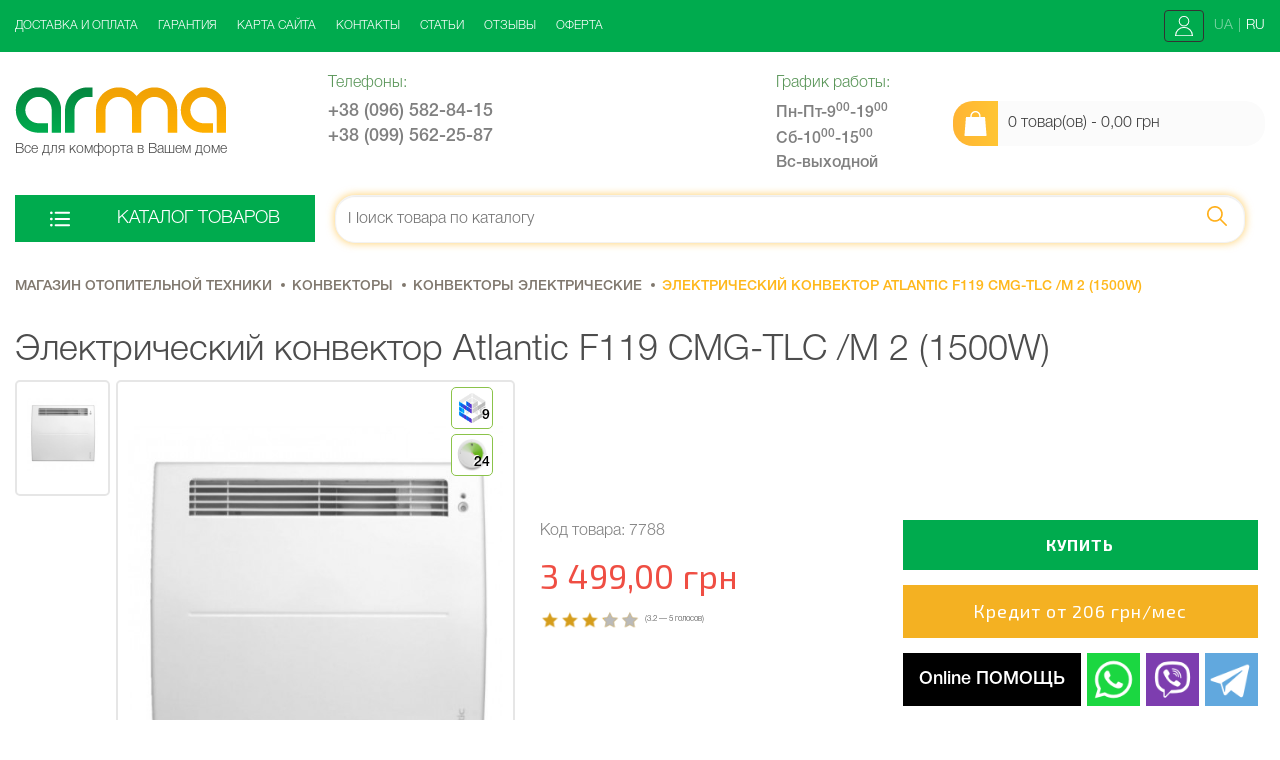

--- FILE ---
content_type: text/html; charset=utf-8
request_url: https://arma-lux.com.ua/konvektory/konvektory-elektricheskie/elektricheskij-konvektor-atlantic-f19-cmg-tlc-m-2-1500w
body_size: 19411
content:
<!DOCTYPE html>
<!--[if IE]><![endif]-->
<!--[if IE 8 ]><html dir="ltr" lang="ru" class="ie8"><![endif]-->
<!--[if IE 9 ]><html dir="ltr" lang="ru" class="ie9"><![endif]-->
<!--[if (gt IE 9)|!(IE)]><!-->
<html dir="ltr" lang="ru">
<!--<![endif]-->
<head>
<meta charset="UTF-8" />
<meta name="viewport" content="width=device-width, initial-scale=1">
<meta http-equiv="X-UA-Compatible" content="IE=edge">
<title>Электрический конвектор Atlantic F119 CMG-TLC /M 2 (1500W) - купить в Киеве - Интернет магазин теплотехники Арма | Цена, Отзывы, Характеристики</title>
<base href="https://arma-lux.com.ua/" />
<meta name="description" content="Электрический конвектор Atlantic F119 CMG-TLC /M 2 (1500W) купить - Интернет магазин Арма. Тел: (096) 582-84-15. Лучшие цены, доставка по всей Украине, гарантия, качество!" />
<meta name="keywords" content= "Электрический конвектор, электроконвектор, Atlantic F19 CMG-TLC /M 2 1500W, Atlantic F19 CMG-TLC /M 2, Atlantic CMG-TLC /M 2 1500W" />
<meta property="og:title" content="Электрический конвектор Atlantic F119 CMG-TLC /M 2 (1500W) - купить в Киеве - Интернет магазин теплотехники Арма | Цена, Отзывы, Характеристики" />
<meta property="og:type" content="website" />
<meta property="og:url" content="https://arma-lux.com.ua/konvektory/konvektory-elektricheskie/elektricheskij-konvektor-atlantic-f19-cmg-tlc-m-2-1500w" />
<meta property="og:image" content="https://arma-lux.com.ua/image/cache/catalog/product/Atlantic-228x228.jpg" />
<meta property="og:site_name" content="Магазин АРМА ЛЮКС" />
<script src="catalog/view/javascript/jquery/jquery-2.1.1.min.js" type="text/javascript"></script>
<!--
<link href="catalog/view/javascript/bootstrap/css/bootstrap.min.css" rel="stylesheet" media="screen">
-->
<script src="catalog/view/javascript/bootstrap/js/bootstrap.min.js" type="text/javascript"></script>
<link href="catalog/view/javascript/font-awesome/css/font-awesome.min.css" rel="stylesheet" type="text/css">
<!--
<link href="//fonts.googleapis.com/css?family=Open+Sans:400,400i,300,700" rel="stylesheet" type="text/css">
<link href="catalog/view/theme/default/stylesheet/stylesheet.css" rel="stylesheet">
-->

<script type="text/javascript" src="/3rd-party/inputmask/inputmask.js"></script>
<script type="text/javascript" src="/3rd-party/inputmask/inputmask.dependencyLib.js"></script>
<script type="text/javascript" src="/3rd-party/wNumb.js"></script>
<script type="text/javascript" src="/3rd-party/noUiSlider-13.1.4/nouislider.min.js"></script>
<link rel="stylesheet" href="/3rd-party/noUiSlider-13.1.4/nouislider.css" type="text/css">

<!--andros 20210211-->
<link href="/css/style.css?202601291248" rel="stylesheet">
<link href="/css/responsive.css?202601291248" rel="stylesheet">
<link href="/css/andros.css?202601291248" rel="stylesheet">
<link rel="preconnect" href="https://fonts.googleapis.com">
<link rel="preconnect" href="https://fonts.gstatic.com" crossorigin>
<link href="https://fonts.googleapis.com/css2?family=Exo+2:ital,wght@0,100..900;1,100..900&display=swap" rel="stylesheet">
<!--andros 20210211-->

<link href="catalog/view/javascript/jquery/magnific/magnific-popup.css" type="text/css" rel="stylesheet" media="screen" />
<link href="catalog/view/javascript/jquery/datetimepicker/bootstrap-datetimepicker.min.css" type="text/css" rel="stylesheet" media="screen" />
<script src="catalog/view/javascript/common.js" type="text/javascript"></script>
<script src="catalog/view/javascript/web-room-slider.js" type="text/javascript"></script>
<link href="https://arma-lux.com.ua/konvektory/konvektory-elektricheskie/elektricheskij-konvektor-atlantic-f19-cmg-tlc-m-2-1500w" rel="canonical" />
<link href="https://arma-lux.com.ua/image/catalog/product/arma-ttk-117.png" rel="icon" />
<script src="catalog/view/javascript/jquery/jquery-ui/jquery-ui.min.js" type="text/javascript"></script>
<script src="catalog/view/javascript/jquery/jquery-ui/jquery.ui.touch-punch.min.js" type="text/javascript"></script>
<script src="catalog/view/javascript/jquery/magnific/jquery.magnific-popup.min.js" type="text/javascript"></script>
<script src="catalog/view/javascript/jquery/datetimepicker/moment.js" type="text/javascript"></script>
<script src="catalog/view/javascript/jquery/datetimepicker/locale/ru-ru.js" type="text/javascript"></script>
<script src="catalog/view/javascript/jquery/datetimepicker/bootstrap-datetimepicker.min.js" type="text/javascript"></script>

<!-- Google tag (gtag.js) -->
<script async src="https://www.googletagmanager.com/gtag/js?id=AW-11200550521">
</script>
<script>
  window.dataLayer = window.dataLayer || [];
  function gtag(){dataLayer.push(arguments);}
  gtag('js', new Date());

  gtag('config', 'AW-11200550521');
</script>

<!-- Google tag (gtag.js) --> <script async src="https://www.googletagmanager.com/gtag/js?id=G-772FX5P4GE"></script> <script> window.dataLayer = window.dataLayer || []; function gtag(){dataLayer.push(arguments);} gtag('js', new Date()); gtag('config', 'G-772FX5P4GE'); </script>
</head>
<body class="product-product-6754">

<header>
	<div class="full-width-box">
		<div class="main-width box">
			<div class="header-nav-left">
				<ul class="shop-menu">
										
					<li><a href="https://arma-lux.com.ua/dostavka-i-oplata">Доставка и оплата</a></li>
					<li><a href="https://arma-lux.com.ua/garantiya">Гарантия</a></li>
					<li><a href="https://arma-lux.com.ua/karta-sajta/">Карта сайта</a></li>
					<li><a href="https://arma-lux.com.ua/kontakty/">Контакты</a></li>
					<li><a href="https://arma-lux.com.ua/stati/">Статьи</a></li>
					<li><a href="https://arma-lux.com.ua/otzyvy/">Отзывы</a></li>
					<li><a href="https://arma-lux.com.ua/oferta">Оферта</a></li>
				</ul>
			</div>
			<div class="mobile-icons">
				<div class="user-icon">
					<svg class="" id="Layer_1" xmlns="http://www.w3.org/2000/svg" viewBox="0 0 22.52 	25.29"><defs><style>.cls-1{fill:#4d4d4d;}</style></defs><path class="cls-1" d="M11.25,13.19a6.6,6.6,0,1,1,6.6-6.6A6.6,6.6,0,0,1,11.25,13.19Zm0-12A5.41,5.41,0,1,0,16.66,6.6,5.42,5.42,0,0,0,11.25,1.19Z"/><path class="cls-1" d="M22.52,25.29H0V24.69A11.09,11.09,0,0,1,11.26,13.77,11.09,11.09,0,0,1,22.52,24.69v0.59Zm-21-1.19H21A9.62,9.62,0,0,0,11.25,15,9.62,9.62,0,0,0,1.53,24.1Z"/>
					</svg>
				</div>
				<div class="menu-icon">
					<svg class="" xmlns="http://www.w3.org/2000/svg" viewBox="0 0 37 35"><path class="cls-1" d="M35,4H2A2,2,0,0,1,2,0H35A2,2,0,0,1,35,4Z"></path><path class="cls-1" d="M35,20H2a2,2,0,0,1,0-4H35A2,2,0,0,1,35,20Z"></path><path class="cls-1" d="M35,35H2a2,2,0,0,1,0-4H35A2,2,0,0,1,35,35Z"></path>
					</svg>
				</div>
			</div>
			<div class="header-nav-right">
				<ul class="user-menu">
					<li class="dropdown">
					  <ul class="dropdown-menu dropdown-menu-right">
													<li><a href="https://arma-lux.com.ua/create-account/">Регистрация</a></li>
							<li><a href="https://arma-lux.com.ua/login/">Авторизация</a></li>
											  </ul>
					</li>
				</ul>
				<div class="lang-switcher">
					<div class="pull-left">
<form action="https://arma-lux.com.ua/index.php?route=common/language/language" method="post" enctype="multipart/form-data" id="form-language">
  <div class="btn-group">
    <button class="btn btn-link dropdown-toggle" data-toggle="dropdown">
    		    					<img src="catalog/language/ru-ru/ru-ru.png" alt="Russian" title="Russian">
		        <span class="hidden-xs hidden-sm hidden-md">Язык</span> <i class="fa fa-caret-down"></i></button>
	<ul class="dropdown-menu">
					<li class="lang-item ">
				<button class="btn btn-link btn-block language-select" type="button" name="uk-ua">
										<span class="lang-name">ua</span>
					<span class="lang-separator">|</span>
				</button>
			</li>
					<li class="lang-item active-lang">
				<button class="btn btn-link btn-block language-select" type="button" name="ru-ru">
										<span class="lang-name">ru</span>
					<span class="lang-separator">|</span>
				</button>
			</li>
			</ul>
  </div>
  <input type="hidden" name="code" value="" />
  <input type="hidden" name="redirect" value="https://arma-lux.com.ua/konvektory/konvektory-elektricheskie/elektricheskij-konvektor-atlantic-f19-cmg-tlc-m-2-1500w" />
</form>
</div>
				</div>
			</div>
		</div>
	</div>
	<div class="main-width main-header">
		<div class="header-logo with-subtitle">
												<a href="https://arma-lux.com.ua/"><img src="https://arma-lux.com.ua/image/catalog/product/arma.png" title="Магазин АРМА ЛЮКС" alt="Магазин АРМА ЛЮКС" class="img-responsive" width="211" height="46"></a>
											<div class="text-logo">Все для комфорта в Вашем доме</div>
					            						</div>
		<div class="header-contact">
			<div class="phone">
										<div class="box-title">Телефоны:</div>
						<div class=""><div><strong><a href="tel:+380965828415">+38 (096) 582-84-15</a></strong></div>
<div><strong><a href="tel:+380995622587">+38 (099) 562-25-87</a></strong></div></div>
												</div>
			<div class="working-hours">
										<div class="box-title">График работы:</div>
						<div>
<p>Пн-Пт-9<sup>00</sup>-19<sup>00</sup></p>
<p>Сб-10<sup>00</sup>-15<sup>00</sup></p>
<p>Вс-выходной</p>
</div>												</div>
		</div>
		<div class="cart">
			<div id="cart" class="btn-group btn-block">
		<button type="button" data-toggle="dropdown" data-loading-text="Загрузка..." class="btn btn-inverse btn-block btn-lg dropdown-toggle">
	 
		<svg version="1.1" xmlns="http://www.w3.org/2000/svg" xmlns:xlink="http://www.w3.org/1999/xlink" x="0px" y="0px" viewBox="0 0 279 279" xml:space="preserve">
			<path d="M262.421,270.339L246.466,72.896C246.151,69.001,242.898,66,238.99,66h-42.833v-9.495C196.157,25.348,171.143,0,139.985,0 h-0.99c-31.157,0-56.838,25.348-56.838,56.505V66H39.99c-3.908,0-7.161,3.001-7.476,6.896l-16,198 c-0.169,2.088,0.543,4.15,1.963,5.689S21.897,279,23.99,279h231c0.006,0,0.014,0,0.02,0c4.143,0,7.5-3.357,7.5-7.5 C262.51,271.105,262.48,270.717,262.421,270.339z M97.157,56.505C97.157,33.619,116.109,15,138.995,15h0.99 c22.886,0,41.172,18.619,41.172,41.505V66h-84V56.505z"/>
		</svg>
		<span id="cart-total" class="cart-total">
			0 товар(ов) - 0,00 грн		</span>
				</button>
		<ul class="dropdown-menu pull-right">
				<li>
			<p class="text-center">В корзине пусто!</p>
		</li>
			</ul>
</div>		</div>
		<div class="catalog-menu">
			<div class="world-cover"></div>
			<div class="mobile-close-menu">&times;</div>
			<button>
				<svg version="1.1" xmlns="http://www.w3.org/2000/svg" xmlns:xlink="http://www.w3.org/1999/xlink" x="0px" y="0px"
					viewBox="0 0 60.123 60.123" style="enable-background:new 0 0 60.123 60.123;" xml:space="preserve">
					<path d="M57.124,51.893H16.92c-1.657,0-3-1.343-3-3s1.343-3,3-3h40.203c1.657,0,3,1.343,3,3S58.781,51.893,57.124,51.893z"/>
					<path d="M57.124,33.062H16.92c-1.657,0-3-1.343-3-3s1.343-3,3-3h40.203c1.657,0,3,1.343,3,3
						C60.124,31.719,58.781,33.062,57.124,33.062z"/>
					<path d="M57.124,14.231H16.92c-1.657,0-3-1.343-3-3s1.343-3,3-3h40.203c1.657,0,3,1.343,3,3S58.781,14.231,57.124,14.231z"/>
					<circle cx="4.029" cy="11.463" r="4.029"/>
					<circle cx="4.029" cy="30.062" r="4.029"/>
					<circle cx="4.029" cy="48.661" r="4.029"/>
				</svg>
				<span>Каталог товаров</span>
			</button>
			<div class="cover">
			<ul class="nav navbar-nav">
				<li class="first-line">
					<!--<span class="back-arrow">⟵</span>--><span class="li-text">Каталог товаров</span>
				</li>
								<li class="dropdown">
					<a href="https://arma-lux.com.ua/vse-radiatory/" class="">						<img src="/image/catalog/icons_menu/ico1_06.png" alt="Радиаторы" width="26" height="20">
						Радиаторы<span class="arrow">❯</span></a>
					<div class="menu-children">
						<div class="">
															<ul class="list-unstyled level-2">
									<li class="first-line"><span class="back-arrow">⟵</span><span class="li-text"></span></li>
																			<li class="">
											<a href="https://arma-lux.com.ua/vse-radiatory/bimetallicheskie-radiatory/">Биметаллические радиаторы<span class="arrow">❯</span></a>
																					</li>
																				<li class="">
											<a href="https://arma-lux.com.ua/vse-radiatory/stalnye-radiatory/">Стальные радиаторы<span class="arrow">❯</span></a>
																					</li>
																				<li class="">
											<a href="https://arma-lux.com.ua/vse-radiatory/alyuminievye-radiatory/">Алюминиевые радиаторы<span class="arrow">❯</span></a>
																					</li>
																				<li class="">
											<a href="https://arma-lux.com.ua/vse-radiatory/chugunnye-radiatory/">Чугунные радиаторы<span class="arrow">❯</span></a>
																					</li>
																				<li class="">
											<a href="https://arma-lux.com.ua/vse-radiatory/radiatornye-komplekty/">Радиаторные комплекты<span class="arrow">❯</span></a>
																					</li>
																				<li class="">
											<a href="https://arma-lux.com.ua/vse-radiatory/keramicheskie-radiatory/">Керамические радиаторы<span class="arrow">❯</span></a>
																					</li>
																		</ul>
														</div>
						<!--
						<a href="https://arma-lux.com.ua/vse-radiatory/" class="see-all">Показать все Радиаторы</a>
						-->
					</div>
				</li>
												<li class="dropdown">
					<a href="https://arma-lux.com.ua/vse-kotly/" class="">						<img src="/image/catalog/icons_menu/ico1_01.png" alt="Котлы" width="26" height="20">
						Котлы<span class="arrow">❯</span></a>
					<div class="menu-children">
						<div class="">
															<ul class="list-unstyled level-2">
									<li class="first-line"><span class="back-arrow">⟵</span><span class="li-text"></span></li>
																			<li class="dropdown go-deeper">
											<a href="https://arma-lux.com.ua/vse-kotly/kotly-tverdotoplivnye/">Твердотопливные котлы<span class="arrow">❯</span></a>
																							<ul class="level-3">
													<li class="first-line"><span class="back-arrow">⟵</span><span class="li-text"></span></li>
																										<li class="">
														<a href="https://arma-lux.com.ua/vse-kotly/kotly-tverdotoplivnye/kotly-dlitelnogo-goreniya/">Котлы длительного горения</a>
													</li>
																										<li class="">
														<a href="https://arma-lux.com.ua/vse-kotly/kotly-tverdotoplivnye/tverdotoplivnye-kotly-nedorogo/">Твердотопливные котлы недорого</a>
													</li>
																										<li class="">
														<a href="https://arma-lux.com.ua/vse-kotly/kotly-tverdotoplivnye/kotly-pelletnye/">Котлы пеллетные</a>
													</li>
																										<li class="">
														<a href="https://arma-lux.com.ua/vse-kotly/kotly-tverdotoplivnye/buleryan-burzhujki-pechi/">Печи и буржуйки на дровах</a>
													</li>
																										<li class="">
														<a href="https://arma-lux.com.ua/vse-kotly/kotly-tverdotoplivnye/shakhtnyi-kotel/">Шахтный котел</a>
													</li>
																										<li class="">
														<a href="https://arma-lux.com.ua/vse-kotly/kotly-tverdotoplivnye/pelletnyj-kamin/">Пеллетный камин</a>
													</li>
																										<li class="">
														<a href="https://arma-lux.com.ua/vse-kotly/kotly-tverdotoplivnye/tverdotoplivnyj-kotel-s-plitoj/">Твердотопливный котел с плитой</a>
													</li>
																										<li class="">
														<a href="https://arma-lux.com.ua/vse-kotly/kotly-tverdotoplivnye/kotly-piroliznye/">Котлы пиролизные</a>
													</li>
																										<li class="">
														<a href="https://arma-lux.com.ua/vse-kotly/kotly-tverdotoplivnye/promyshlennye-tverdotoplivnye-kotly/">Промышленные твердотопливные котлы</a>
													</li>
																										<li class="">
														<a href="https://arma-lux.com.ua/vse-kotly/kotly-tverdotoplivnye/pelletnye-gorelki/">Пеллетные горелки</a>
													</li>
																										<li class="">
														<a href="https://arma-lux.com.ua/vse-kotly/kotly-tverdotoplivnye/pechi-kaminy/">Печи-камины</a>
													</li>
																										<li class="">
														<a href="https://arma-lux.com.ua/vse-kotly/kotly-tverdotoplivnye/avtomatika-dlya-tverdotoplivnykh-kotlov-turbiny-regulyatory/">Автоматика для твердотопливных котлов. Турбины. Регуляторы</a>
													</li>
																										<li class="">
														<a href="https://arma-lux.com.ua/vse-kotly/kotly-tverdotoplivnye/blochno-modulnye-kotelnye/">Блочно модульные котельные</a>
													</li>
																										<li class="">
														<a href="https://arma-lux.com.ua/vse-kotly/kotly-tverdotoplivnye/sredstvo-dlya-chistki-dymokhoda/">Средство для чистки дымоходов</a>
													</li>
																										<li class="">
														<a href="https://arma-lux.com.ua/vse-kotly/kotly-tverdotoplivnye/kotly-chugunnye/">Котлы чугунные</a>
													</li>
																									</ul>
																					</li>
																				<li class="dropdown go-deeper">
											<a href="https://arma-lux.com.ua/vse-kotly/kotly-gazovye/">Газовые котлы<span class="arrow">❯</span></a>
																							<ul class="level-3">
													<li class="first-line"><span class="back-arrow">⟵</span><span class="li-text"></span></li>
																										<li class="">
														<a href="https://arma-lux.com.ua/vse-kotly/kotly-gazovye/navesnye-gazovye-kotly/">Настенные газовые котлы</a>
													</li>
																										<li class="">
														<a href="https://arma-lux.com.ua/vse-kotly/kotly-gazovye/napolnye-gazovye-kotly/">Напольные газовые котлы</a>
													</li>
																										<li class="">
														<a href="https://arma-lux.com.ua/vse-kotly/kotly-gazovye/parapetnye-gazovye-kotly/">Парапетные газовые котлы</a>
													</li>
																									</ul>
																					</li>
																				<li class="">
											<a href="https://arma-lux.com.ua/vse-kotly/kotly-elektricheskie/">Котлы электрические<span class="arrow">❯</span></a>
																					</li>
																		</ul>
														</div>
						<!--
						<a href="https://arma-lux.com.ua/vse-kotly/" class="see-all">Показать все Котлы</a>
						-->
					</div>
				</li>
													<li>
						<a href="https://arma-lux.com.ua/teploakkumulyator/" class="">							<img src="/image/catalog/icons_menu/ico1_10.png" alt="Буферная емкость" width="26" height="20">
							Буферная емкость</a>
					</li>
													<li>
						<a href="https://arma-lux.com.ua/konditsionery/" class="">							<img src="/image/catalog/icons_menu/ico1_04.png" alt="Кондиционеры" width="26" height="20">
							Кондиционеры</a>
					</li>
													<li>
						<a href="https://arma-lux.com.ua/bojler/" class="">							<img src="/image/catalog/icons_menu/ico1_03.png" alt="Водонагреватели" width="26" height="20">
							Водонагреватели</a>
					</li>
													<li>
						<a href="https://arma-lux.com.ua/dymokhody/" class="">							<img src="/image/catalog/icons_menu/ico1_12.png" alt="Дымоходы" width="26" height="20">
							Дымоходы</a>
					</li>
												<li class="dropdown">
					<a href="https://arma-lux.com.ua/filtry/" class="">						<img src="/image/catalog/icons_menu/ico1_07.png" alt="Фильтры" width="26" height="20">
						Фильтры<span class="arrow">❯</span></a>
					<div class="menu-children">
						<div class="">
															<ul class="list-unstyled level-2">
									<li class="first-line"><span class="back-arrow">⟵</span><span class="li-text"></span></li>
																			<li class="">
											<a href="https://arma-lux.com.ua/filtry/filtr-obratnyj-osmos/">Фильтр обратный осмос<span class="arrow">❯</span></a>
																					</li>
																				<li class="">
											<a href="https://arma-lux.com.ua/filtry/protochnyj-filtr-s-kranom/">Проточный фильтр с краном<span class="arrow">❯</span></a>
																					</li>
																				<li class="dropdown go-deeper">
											<a href="https://arma-lux.com.ua/filtry/kartridzhi-dlya-filtrov/">Картриджи для фильтров<span class="arrow">❯</span></a>
																							<ul class="level-3">
													<li class="first-line"><span class="back-arrow">⟵</span><span class="li-text"></span></li>
																										<li class="">
														<a href="https://arma-lux.com.ua/filtry/kartridzhi-dlya-filtrov/kartridzhi-dlya-magistralnykh-filtrov/">Картриджи для магистральных фильтров</a>
													</li>
																										<li class="">
														<a href="https://arma-lux.com.ua/filtry/kartridzhi-dlya-filtrov/kartridzhi-dlya-osmosa-i-protochnykh-filtrov/">Картриджи для осмоса и проточных фильтров</a>
													</li>
																										<li class="">
														<a href="https://arma-lux.com.ua/filtry/kartridzhi-dlya-filtrov/membrany-postfiltry/">Мембраны, постфильтры</a>
													</li>
																										<li class="">
														<a href="https://arma-lux.com.ua/filtry/kartridzhi-dlya-filtrov/mineralizatory-bioaktivatory/">Минерализаторы, биоактиваторы</a>
													</li>
																										<li class="">
														<a href="https://arma-lux.com.ua/filtry/kartridzhi-dlya-filtrov/kartridzhi-dlya-kuvshina/">Картриджи для кувшина</a>
													</li>
																									</ul>
																					</li>
																				<li class="">
											<a href="https://arma-lux.com.ua/filtry/magistralnyj-filtr/">Магистральный фильтр<span class="arrow">❯</span></a>
																					</li>
																				<li class="">
											<a href="https://arma-lux.com.ua/filtry/sistemy-dlya-umyagcheniya-vody/">Системы для умягчения воды<span class="arrow">❯</span></a>
																					</li>
																				<li class="">
											<a href="https://arma-lux.com.ua/filtry/nastolnyj-filtr-s-nasadkoj/">Настольный фильтр с насадкой<span class="arrow">❯</span></a>
																					</li>
																				<li class="">
											<a href="https://arma-lux.com.ua/filtry/kran-dlya-filtra/">Краны для фильтра<span class="arrow">❯</span></a>
																					</li>
																				<li class="">
											<a href="https://arma-lux.com.ua/filtry/filtry-ot-nakipi/">Фильтры от накипи<span class="arrow">❯</span></a>
																					</li>
																				<li class="">
											<a href="https://arma-lux.com.ua/filtry/zapchasti-k-filtram/">Запчасти к фильтрам<span class="arrow">❯</span></a>
																					</li>
																				<li class="">
											<a href="https://arma-lux.com.ua/filtry/ultrafioletovyj-obezzarazhivatel-vody-uf-lampy/">Ультрафиолетовый обеззараживатель воды (УФ лампы)<span class="arrow">❯</span></a>
																					</li>
																				<li class="">
											<a href="https://arma-lux.com.ua/filtry/filtr-kuvshin/">Фильтр кувшин<span class="arrow">❯</span></a>
																					</li>
																				<li class="">
											<a href="https://arma-lux.com.ua/filtry/filtry-dlya-dusha-vannoj-komnaty/">Фильтры для душа (ванной комнаты)<span class="arrow">❯</span></a>
																					</li>
																				<li class="">
											<a href="https://arma-lux.com.ua/filtry/obratnyj-osmos-dlya-akvariuma/">Обратный осмос для аквариума<span class="arrow">❯</span></a>
																					</li>
																		</ul>
														</div>
						<!--
						<a href="https://arma-lux.com.ua/filtry/" class="see-all">Показать все Фильтры</a>
						-->
					</div>
				</li>
												<li class="dropdown">
					<a href="https://arma-lux.com.ua/teplyj-pol/" class="">						<img src="/image/catalog/icons_menu/ico1_08.png" alt="Система теплый пол" width="26" height="20">
						Система теплый пол<span class="arrow">❯</span></a>
					<div class="menu-children">
						<div class="">
															<ul class="list-unstyled level-2">
									<li class="first-line"><span class="back-arrow">⟵</span><span class="li-text"></span></li>
																			<li class="">
											<a href="https://arma-lux.com.ua/teplyj-pol/vodyanoj-teplyj-pol/">Водяной теплый пол<span class="arrow">❯</span></a>
																					</li>
																				<li class="">
											<a href="https://arma-lux.com.ua/teplyj-pol/elektricheskij-teplyj-pol/">Электрический теплый пол<span class="arrow">❯</span></a>
																					</li>
																		</ul>
														</div>
						<!--
						<a href="https://arma-lux.com.ua/teplyj-pol/" class="see-all">Показать все Система теплый пол</a>
						-->
					</div>
				</li>
												<li class="dropdown">
					<a href="https://arma-lux.com.ua/otoplenie/" class="">						<img src="/image/catalog/icons_menu/ico1_09.png" alt="Отопление" width="26" height="20">
						Отопление<span class="arrow">❯</span></a>
					<div class="menu-children">
						<div class="">
															<ul class="list-unstyled level-2">
									<li class="first-line"><span class="back-arrow">⟵</span><span class="li-text"></span></li>
																			<li class="">
											<a href="https://arma-lux.com.ua/otoplenie/polipropilenovye-truby-i-fitingi/">Полипропиленовые трубы и фитинги<span class="arrow">❯</span></a>
																					</li>
																				<li class="">
											<a href="https://arma-lux.com.ua/otoplenie/zapchasti-dlya-gazovykh-kotlov-vodonagrevatelej/">Запчасти для газовых котлов, водонагревателей<span class="arrow">❯</span></a>
																					</li>
																				<li class="">
											<a href="https://arma-lux.com.ua/otoplenie/termoregulyatory/">Терморегуляторы<span class="arrow">❯</span></a>
																					</li>
																				<li class="dropdown go-deeper">
											<a href="https://arma-lux.com.ua/otoplenie/nasosy/">Насосы<span class="arrow">❯</span></a>
																							<ul class="level-3">
													<li class="first-line"><span class="back-arrow">⟵</span><span class="li-text"></span></li>
																										<li class="">
														<a href="https://arma-lux.com.ua/otoplenie/nasosy/tsirkulyatsionnyj-nasos/">Циркуляционный насос</a>
													</li>
																										<li class="">
														<a href="https://arma-lux.com.ua/otoplenie/nasosy/nasosnaya-stantsiya/">Насосная станция</a>
													</li>
																									</ul>
																					</li>
																		</ul>
														</div>
						<!--
						<a href="https://arma-lux.com.ua/otoplenie/" class="see-all">Показать все Отопление</a>
						-->
					</div>
				</li>
												<li class="dropdown">
					<a href="https://arma-lux.com.ua/cantekhnika/" class="">						<img src="/image/catalog/icons_menu/2234.jpg" alt="Cантехника" width="26" height="20">
						Cантехника<span class="arrow">❯</span></a>
					<div class="menu-children">
						<div class="">
															<ul class="list-unstyled level-2">
									<li class="first-line"><span class="back-arrow">⟵</span><span class="li-text"></span></li>
																			<li class="">
											<a href="https://arma-lux.com.ua/cantekhnika/unitazy/">Унитазы<span class="arrow">❯</span></a>
																					</li>
																				<li class="">
											<a href="https://arma-lux.com.ua/cantekhnika/dushevaya-kabina/">Душевая кабина<span class="arrow">❯</span></a>
																					</li>
																				<li class="dropdown go-deeper">
											<a href="https://arma-lux.com.ua/cantekhnika/smesiteli/">Смесители<span class="arrow">❯</span></a>
																							<ul class="level-3">
													<li class="first-line"><span class="back-arrow">⟵</span><span class="li-text"></span></li>
																										<li class="">
														<a href="https://arma-lux.com.ua/cantekhnika/smesiteli/smesiteli-dlia-umyvalnika/">Смесители для умывальника</a>
													</li>
																										<li class="">
														<a href="https://arma-lux.com.ua/cantekhnika/smesiteli/dushevaia-sistema/">Душевая система</a>
													</li>
																										<li class="">
														<a href="https://arma-lux.com.ua/cantekhnika/smesiteli/smesiteli-dlia-kukhni/">Смесители для кухни</a>
													</li>
																										<li class="">
														<a href="https://arma-lux.com.ua/cantekhnika/smesiteli/smesiteli-dlia-vanny/">Смесители для ванны</a>
													</li>
																									</ul>
																					</li>
																		</ul>
														</div>
						<!--
						<a href="https://arma-lux.com.ua/cantekhnika/" class="see-all">Показать все Cантехника</a>
						-->
					</div>
				</li>
													<li>
						<a href="https://arma-lux.com.ua/polotentsesushiteli/" class="">							<img src="/image/catalog/icons_menu/ico1_11.png" alt="Полотенцесушители" width="26" height="20">
							Полотенцесушители</a>
					</li>
												<li class="dropdown">
					<a href="https://arma-lux.com.ua/alternativnaia-energetika/" class="">						<img src="/image/catalog/category/heat-alt-arma.png" alt="Альтернативная энергетика" width="26" height="20">
						Альтернативная энергетика<span class="arrow">❯</span></a>
					<div class="menu-children">
						<div class="">
															<ul class="list-unstyled level-2">
									<li class="first-line"><span class="back-arrow">⟵</span><span class="li-text"></span></li>
																			<li class="">
											<a href="https://arma-lux.com.ua/alternativnaia-energetika/teplovoi-nasos/">Тепловой насос<span class="arrow">❯</span></a>
																					</li>
																		</ul>
														</div>
						<!--
						<a href="https://arma-lux.com.ua/alternativnaia-energetika/" class="see-all">Показать все Альтернативная энергетика</a>
						-->
					</div>
				</li>
												<li class="dropdown">
					<a href="https://arma-lux.com.ua/kukhnya/" class="">						<img src="/image/catalog/icons_menu/ico1_16.png" alt="Кухня" width="26" height="20">
						Кухня<span class="arrow">❯</span></a>
					<div class="menu-children">
						<div class="">
															<ul class="list-unstyled level-2">
									<li class="first-line"><span class="back-arrow">⟵</span><span class="li-text"></span></li>
																			<li class="">
											<a href="https://arma-lux.com.ua/kukhnya/kukhonnye-mojki/">Кухонные мойки<span class="arrow">❯</span></a>
																					</li>
																				<li class="">
											<a href="https://arma-lux.com.ua/kukhnya/dukhovoj-shkaf/">Духовой шкаф<span class="arrow">❯</span></a>
																					</li>
																				<li class="">
											<a href="https://arma-lux.com.ua/kukhnya/vytyazhki/">Вытяжки<span class="arrow">❯</span></a>
																					</li>
																				<li class="">
											<a href="https://arma-lux.com.ua/kukhnya/varochnaya-poverkhnost/">Варочная поверхность<span class="arrow">❯</span></a>
																					</li>
																		</ul>
														</div>
						<!--
						<a href="https://arma-lux.com.ua/kukhnya/" class="see-all">Показать все Кухня</a>
						-->
					</div>
				</li>
												<li class="dropdown">
					<a href="https://arma-lux.com.ua/kolonki/" class="">						<img src="/image/catalog/icons_menu/ico1_02.png" alt="Колонки" width="26" height="20">
						Колонки<span class="arrow">❯</span></a>
					<div class="menu-children">
						<div class="">
															<ul class="list-unstyled level-2">
									<li class="first-line"><span class="back-arrow">⟵</span><span class="li-text"></span></li>
																			<li class="">
											<a href="https://arma-lux.com.ua/kolonki/kolonki-tverdotoplivnye/">Колонки твердотопливные<span class="arrow">❯</span></a>
																					</li>
																				<li class="">
											<a href="https://arma-lux.com.ua/kolonki/kolonki-dymokhodnye/">Колонки дымоходные<span class="arrow">❯</span></a>
																					</li>
																				<li class="">
											<a href="https://arma-lux.com.ua/kolonki/kolonki-turbirovannye/">Колонки турбированные<span class="arrow">❯</span></a>
																					</li>
																		</ul>
														</div>
						<!--
						<a href="https://arma-lux.com.ua/kolonki/" class="see-all">Показать все Колонки</a>
						-->
					</div>
				</li>
												<li class="dropdown">
					<a href="https://arma-lux.com.ua/konvektory/" class="">						<img src="/image/catalog/icons_menu/ico1_05.png" alt="Конвекторы" width="26" height="20">
						Конвекторы<span class="arrow">❯</span></a>
					<div class="menu-children">
						<div class="">
															<ul class="list-unstyled level-2">
									<li class="first-line"><span class="back-arrow">⟵</span><span class="li-text"></span></li>
																			<li class="">
											<a href="https://arma-lux.com.ua/konvektory/keramicheskie-obogrevateli/">Керамические обогреватели<span class="arrow">❯</span></a>
																					</li>
																				<li class="">
											<a href="https://arma-lux.com.ua/konvektory/konvektory-elektricheskie/">Конвекторы электрические<span class="arrow">❯</span></a>
																					</li>
																				<li class="">
											<a href="https://arma-lux.com.ua/konvektory/elektricheskie-radiatory/">Электрические радиаторы<span class="arrow">❯</span></a>
																					</li>
																				<li class="">
											<a href="https://arma-lux.com.ua/konvektory/konvektory-gazovye/">Конвекторы газовые<span class="arrow">❯</span></a>
																					</li>
																		</ul>
														</div>
						<!--
						<a href="https://arma-lux.com.ua/konvektory/" class="see-all">Показать все Конвекторы</a>
						-->
					</div>
				</li>
												<li class="dropdown">
					<a href="https://arma-lux.com.ua/instrument-i-oborudovanie/" class="">						<img src="/image/catalog/icons_menu/490.png" alt="Инструмент и оборудование" width="26" height="20">
						Инструмент и оборудование<span class="arrow">❯</span></a>
					<div class="menu-children">
						<div class="">
															<ul class="list-unstyled level-2">
									<li class="first-line"><span class="back-arrow">⟵</span><span class="li-text"></span></li>
																			<li class="">
											<a href="https://arma-lux.com.ua/instrument-i-oborudovanie/generatory/">Генераторы<span class="arrow">❯</span></a>
																					</li>
																		</ul>
														</div>
						<!--
						<a href="https://arma-lux.com.ua/instrument-i-oborudovanie/" class="see-all">Показать все Инструмент и оборудование</a>
						-->
					</div>
				</li>
											</ul>
			</div>
		</div>
		<div class="search">
			<div id="search" class="input-group">
  <input type="text" name="search" value="" placeholder="Поиск товара по каталогу" class="form-control input-lg" />
  <span class="input-group-btn">
    <button type="button" class="btn btn-default btn-lg">
	<svg version="1.1" xmlns="http://www.w3.org/2000/svg" xmlns:xlink="http://www.w3.org/1999/xlink" x="0px" y="0px"
	 viewBox="0 0 512.005 512.005" xml:space="preserve">
		<path d="M505.749,475.587l-145.6-145.6c28.203-34.837,45.184-79.104,45.184-127.317c0-111.744-90.923-202.667-202.667-202.667
			S0,90.925,0,202.669s90.923,202.667,202.667,202.667c48.213,0,92.48-16.981,127.317-45.184l145.6,145.6
			c4.16,4.16,9.621,6.251,15.083,6.251s10.923-2.091,15.083-6.251C514.091,497.411,514.091,483.928,505.749,475.587z
			 M202.667,362.669c-88.235,0-160-71.765-160-160s71.765-160,160-160s160,71.765,160,160S290.901,362.669,202.667,362.669z"/>
	</svg>
	</button>
  </span>
</div>		</div>
			</div>
</header>

<div class="toolbar-popup popup-search">
	<div class="wrapper">
		<div id="search" class="input-group">
  <input type="text" name="search" value="" placeholder="Поиск товара по каталогу" class="form-control input-lg" />
  <span class="input-group-btn">
    <button type="button" class="btn btn-default btn-lg">
	<svg version="1.1" xmlns="http://www.w3.org/2000/svg" xmlns:xlink="http://www.w3.org/1999/xlink" x="0px" y="0px"
	 viewBox="0 0 512.005 512.005" xml:space="preserve">
		<path d="M505.749,475.587l-145.6-145.6c28.203-34.837,45.184-79.104,45.184-127.317c0-111.744-90.923-202.667-202.667-202.667
			S0,90.925,0,202.669s90.923,202.667,202.667,202.667c48.213,0,92.48-16.981,127.317-45.184l145.6,145.6
			c4.16,4.16,9.621,6.251,15.083,6.251s10.923-2.091,15.083-6.251C514.091,497.411,514.091,483.928,505.749,475.587z
			 M202.667,362.669c-88.235,0-160-71.765-160-160s71.765-160,160-160s160,71.765,160,160S290.901,362.669,202.667,362.669z"/>
	</svg>
	</button>
  </span>
</div>	</div>
</div>

<div class="content-area main-width">

<div class="templates" style="display: none !important;">
	</div>
<div class="container">
  <ul itemscope="" itemtype="http://schema.org/BreadcrumbList" class="breadcrumb">
  	        		<li itemprop="itemListElement" itemscope="" itemtype="http://schema.org/ListItem" >
    			<a itemprop="item" href="https://arma-lux.com.ua/">
    				<span itemprop="name">Магазин отопительной техники</span>
    			</a>
    			<meta itemprop="position" content="1">
    		</li>
        		<li itemprop="itemListElement" itemscope="" itemtype="http://schema.org/ListItem" >
    			<a itemprop="item" href="https://arma-lux.com.ua/konvektory/">
    				<span itemprop="name">Конвекторы</span>
    			</a>
    			<meta itemprop="position" content="2">
    		</li>
        		<li itemprop="itemListElement" itemscope="" itemtype="http://schema.org/ListItem" >
    			<a itemprop="item" href="https://arma-lux.com.ua/konvektory/konvektory-elektricheskie/">
    				<span itemprop="name">Конвекторы электрические</span>
    			</a>
    			<meta itemprop="position" content="3">
    		</li>
        		<li itemprop="itemListElement" itemscope="" itemtype="http://schema.org/ListItem" >
    			<span itemprop="name">Электрический конвектор Atlantic F119 CMG-TLC /M 2 (1500W)</span>
    			<meta itemprop="position" content="4">
    		</li>
    	</ul>
  
    <div class="row">                <div id="content" class="content-prod col-sm-12 product-stock-status-7 ">		<div itemscope="" itemtype="http://schema.org/Product" class="prod-option-flex-box">
			<h1 itemprop="name">Электрический конвектор Atlantic F119 CMG-TLC /M 2 (1500W)</h1>
			
			<div class="prod-images">
								<ul class="thumbnails">
																 
							<li class="image-additional">
								<a class="thumbnail" href="https://arma-lux.com.ua/image/cache/catalog/product/Atlantic-500x600.jpg" title="Электрический конвектор Atlantic F119 CMG-TLC /M 2 (1500W)">
									<img src="https://arma-lux.com.ua/image/cache/catalog/product/Atlantic-175x210.jpg" title="Электрический конвектор Atlantic F119 CMG-TLC /M 2 (1500W) - фото №1" alt="Электрический конвектор Atlantic F119 CMG-TLC /M 2 (1500W) - фото №1"  width="175" height="210">
								</a>
							</li>
																					</ul>
				<div class="main-image">

											<div class="ukrcreditsticker">
																								<div class="ukrcreditPL" title="Плати позже до 9 месяцев от 466,53 грн/мес." data-toggle="tooltip">
										<span>9</span>
									</div>
																																																																													<div class="ukrcreditII" title="Мгновенная рассрочка (ПриватБанк) до 24 месяцев от 206,44 грн/мес." data-toggle="tooltip">
										<span>24</span>
									</div>
																																																			</div>
									
					<img itemprop="image" src="https://arma-lux.com.ua/image/cache/catalog/product/Atlantic-500x600.jpg" alt="Электрический конвектор Atlantic F119 CMG-TLC /M 2 (1500W) - основное фото" width="500" height="600">
				</div>
			  			</div>
			
			<div class="prod-options">
				<div>
					<div class="prod-option-left">
						<div class="sku">
							Код товара: 7788						</div>
						<div class="availability stock-status-7">
							На складе						</div>
																		<div class="product-price" itemprop="offers" itemtype="https://schema.org/Offer" itemscope>
							<meta itemprop="priceCurrency" content="UAH" />
							<meta itemprop="price" content="3499" />
							<div class="divst-unstyled">
																	<div class="main-price">
										
                3 499,00 грн
                            
									</div>
																																							</div>
						</div>
												<div class="product-rating">
							<div class="rating-stars">
								<div class="main-stars">
									<div class="main-star">
										<input type="hidden" value="1">
									</div>
									<div class="main-star">
										<input type="hidden" value="2">
									</div>
									<div class="main-star">
										<input type="hidden" value="3">
									</div>
									<div class="main-star">
										<input type="hidden" value="4">
									</div>
									<div class="main-star">
										<input type="hidden" value="5">
									</div>
								</div>
																								<div class="cover-empty-stars" style="left: 64%;">
									<div class="empty-stars">
										<div class="empty-star"></div>
										<div class="empty-star"></div>
										<div class="empty-star"></div>
										<div class="empty-star"></div>
										<div class="empty-star"></div>
									</div>
								</div>
								<div class="full-stars">
									<div class="full-star"></div>
									<div class="full-star"></div>
									<div class="full-star"></div>
									<div class="full-star"></div>
									<div class="full-star"></div>
								</div>
															</div>
															<div class="rating-votes" itemprop="aggregateRating" itemscope="" itemtype="http://schema.org/AggregateRating">
									(<span itemprop="ratingValue">3.2</span> — <span itemprop="ratingCount">5</span> голосов)
								</div>
														</div>
						<div class="optional-products">
													</div>
					</div>
					<div class="prod-option-right">
												
												<div class="button-buy main">
						  <div id="product">
																					<div class="form-group">
							  <label class="control-label" for="input-quantity">Кол-во</label>
							  <input type="text" name="quantity" value="1" size="2" id="input-quantity" class="form-control">
							  <input type="hidden" name="product_id" value="6754">
							  <br>
							  								  <button class="main-button-buy" type="button" id="button-cart" data-loading-text="Загрузка..." class="btn btn-primary btn-lg btn-block">
									Купить								  </button>
							  							</div>
													  </div>
						</div>
						
												
						<div class="mobile-messengers">
							<div class="text"><span>Online ПОМОЩЬ</span></div>
							<a href="https://api.whatsapp.com/send?phone=380965828415">
								<img src="/images/images/whatsapp.png" alt="" width="128" height="128">
								<span>WhatsApp</span>
							</a>
							<a href="viber://chat?number=%2B380965828415" class="viber">
								<img src="/images/images/viber.png" alt="" width="128" height="128">
								<span>Viber</span>
							</a>
							<a href="https://t.me/arma_lux_com_ua">
								<img src="/images/images/telegram.png" alt="" width="128" height="128">
								<span>Telegram</span>
							</a>
						</div>
						
												
						<!--<div class="button-buy">
							<button class="buy-on-credit"><b>Notice</b>: Use of undefined constant php - assumed 'php' in <b>/var/www/www/arma-lux.com.ua/system/storage/modification/catalog/view/theme/default/template/product/product.tpl</b> on line <b>542</b></button>
						</div>-->
						
					</div>
					<div class="short-description">
					</div>
				</div>
							</div>
		</div>
		
					<div class="prod-labels">
				<div>Бонус:</div>
									<img src="/images/labels/arma-lux-label-dostavim-besplatno.svg" alt="" width="51" height="25">
								</div>
					
				
		<div class="prod-content-related">
			<div class="prod-content">
				<ul class="nav nav-tabs">
					<li class="active"><a href="#tab-description" data-toggle="tab">Описание</a></li>
															<li><a href="#tab-review" data-toggle="tab">Отзывы (0)</a></li>
														</ul>
				
				<div class="tab-content">
					<div class="tab-pane active" id="tab-description"><h2>Электрический конвектор Atlantic F19 CMG-TLC /M 2 1500W</h2>
<p>Производитель Atlantic &ndash; французский бренд, с 2008 года собирается на территории Украины (Одесса). Разработка, тестирование продукции происходит во Франции. В Украину поставляется готовое решение и осуществляется сборка.</p>
<p>Что предлагает бренд Atlantic:</p>
<ul>
<li>Электрические конвекторы производятся мощностью 500, 1000, 1250, 1500, 2000, 2500 Вт &ndash; площадь отопления до 25 м2.</li>
<li>Гарантия на конвекторы 5 лет.</li>
<li>Простое в управление оборудование с механическим или электронным термостатом. Первый вариант отличается надежностью и погрешностью в несколько градусов, второй &ndash; экономичностью и точностью заданной температуры.</li>
<li>Встроенный датчик отключения при падении оборудования (кроме мощности 2,5 кВт).</li>
<li>Защита от замерзания.</li>
<li>Автоматическое выключение при перегреве.</li>
<li>Настенная и напольная установка (цену на ножки уточняйте).</li>
<li>В зависимости от модели встроенные дополнительные функции: выбор режимов работы, дисплей, таймер включения/отключения, цифровой датчик температуры, режим комфорт, режим эко, датчик присутствия, функция ECOBOOST.</li>
</ul>
<h2>Технические характеристики: конвектор Atlantic F19 CMG-TLC /M 2 1500W:</h2>
<table border="0">
<tbody>
<tr>
<td>Тепловая мощность</td>
<td>1500 Вт</td>
</tr>
<tr>
<td>Максимальная площадь отопления</td>
<td>до 15 м2</td>
</tr>
<tr>
<td>Тип управления</td>
<td>механический</td>
</tr>
<tr>
<td>Особенности серии</td>
<td>
<p>Технология HD &ndash; изогнутая передняя панель и увеличенная площадь теплообмена, равномерный нагрев самого конвектора.</p>
<p>Режим работы ручное управление. Регулятор управления по шкале Цельсия.</p>
<p>Электронный термостат.</p>
<p>Программы работы: комфорт, Эко, Pass Program, антизамерзание.</p>
<p>Алюминиевый нагревательный элемент.</p>
<p>Антикоррозийная обработка стального листа.</p>
<p>Комплектация: кронштейн, шнур, вилка.</p>
</td>
</tr>
<tr>
<td>Габаритные размеры</td>
<td>461х613х92 мм + 16 мм &ndash; кронштейн</td>
</tr>
<tr>
<td>Вес</td>
<td>4,4 кг</td>
</tr>
<tr>
<td>Производитель</td>
<td>Украина / Франция</td>
</tr>
</tbody>
</table></div>
															<div class="tab-pane" id="tab-review">
					  <form class="form-horizontal" id="form-review">
						<div id="review">
							<p>Нет отзывов об этом товаре.</p>
						</div>
						<div class="new-review">
							<div class="title">Написать отзыв</div>
															<div class="name-email">
									<div class="input-name form-group required">
									  <div class="">
										<input type="text" name="name" value="" id="input-name" class="form-control" placeholder="Ваше имя:"/>
									  </div>
									</div>
									<!--
									<div class="form-group required">
									  <div class="">
										<input type="text" name="email" value="" id="input-name" class="form-control" placeholder="">
									  </div>
									</div>
									-->
								</div>
								<div class="form-group required">
								  <div class="">
									<textarea name="text" rows="5" id="input-review" class="form-control" placeholder="Ваш отзыв"></textarea>
								  </div>
								</div>
								<input type="hidden" name="rating" value="3">
																<div class="buttons">
								  <div class="">
									<button type="button" id="button-review" data-loading-text="Загрузка..." class="btn btn-primary">Продолжить</button>
								  </div>
								</div>
							</div>
											  </form>
					</div>
														</div>
			</div>
			  			  <div class="related-products">
								  	  				  <div class="recommended">
					  <div class="h3">Наш совет</div>
					  <div class="row cover-slider">
						<div class="one-arrow left-arrow">
							<svg version="1.1" xmlns="http://www.w3.org/2000/svg" xmlns:xlink="http://www.w3.org/1999/xlink" x="0px" y="0px" viewBox="0 0 28.4 52.9" enable-background="new 0 0 28.4 52.9" xml:space="preserve"><g display="none" opacity="0.22"></g><g>
							<polygon opacity="0.3" fill="#BE0834" points="26.8,52.9 0,26.4 26.8,0 28.4,1.6 3.3,26.4 28.4,51.2"></polygon></g>
							</svg>
						</div>
						<div class="one-arrow right-arrow">
							<svg version="1.1" xmlns="http://www.w3.org/2000/svg" xmlns:xlink="http://www.w3.org/1999/xlink" x="0px" y="0px" viewBox="0 0 28.4 52.9" enable-background="new 0 0 28.4 52.9" xml:space="preserve"><g display="none" opacity="0.22"></g>
							<g><polygon opacity="0.3" fill="#BE0834" points="1.6,52.9 0,51.2 25.2,26.4 0,1.6 1.6,0 28.4,26.4 	"></polygon></g>
							</svg>
						</div>
						<div class="slider">
																																										<div class="col-xs-6 col-sm-3">
							  <div class="product-thumb transition">
								<div class="image"><a href="https://arma-lux.com.ua/konvektory/elektricheskie-radiatory/elektroradiatory-optimaks-9-sektsij">
<div class="ukrcreditsticker">
		<div class="ukrcreditPL" title="Плати позже до 9 месяцев от 1 080,00 грн/мес." data-toggle="tooltip"><span>9</span></div>
						<div class="ukrcreditPP" title="Оплата частями (ПриватБанк) до 4 месяцев от 1 620,00 грн/мес." data-toggle="tooltip"><span>4</span></div>
			<div class="ukrcreditII" title="Мгновенная рассрочка (ПриватБанк) до 24 месяцев от 477,90 грн/мес." data-toggle="tooltip"><span>24</span></div>
			<div class="ukrcreditMB" title="Покупка частями (МоноБанк) до 4 месяцев от 1 620,00 грн/мес." data-toggle="tooltip"><span>4</span></div>
	</div>
<img src="https://arma-lux.com.ua/image/cache/catalog/product/electro-200x200.jpg" alt="Электрорадиаторы Оптимакс 9 секций (Standard)" title="Электрорадиаторы Оптимакс 9 секций (Standard)" class="img-responsive" /></a></div>
								<div class="caption">
								  <div class="related-name"><a href="https://arma-lux.com.ua/konvektory/elektricheskie-radiatory/elektroradiatory-optimaks-9-sektsij">Электрорадиаторы Оптимакс 9 секций (Standard)</a></div>
								  								  <div class="">Отзывов: 1</div>
								  								</div>
								<div class="button-group">
																		  <p class="price">
																				
                8 100,00 грн
                            
																													  </p>
																		<div>
										<button class="buy" type="button" onclick="cart.add('1747', '1');">
											Купить										</button>
									  <button class="wishlist" type="button" data-toggle="tooltip" title="В закладки" onclick="wishlist.add('1747');"><i class="fa fa-heart"></i></button>
									  <button class="compare" type="button" data-toggle="tooltip" title="В сравнение" onclick="compare.add('1747');"><i class="fa fa-exchange"></i></button>
									</div>
								</div>
							  </div>
							</div>
																											</div>
					  </div>
				  </div>
				  			  </div>
			  		</div>
		
		
	      
      <!--
            -->
      
            </div>
    </div>
</div>

<div class="templates">
	<div class="pop-up all-images-pop-up">
		<div class="cover">
			<div class="cover-close">
				<div class="close-me">×</div>
			</div>
			<div class="sliders">
				<div class="side-slider slider-holder">
					<div class="an-arrow to-the-left">
						<svg version="1.1" xmlns="http://www.w3.org/2000/svg" xmlns:xlink="http://www.w3.org/1999/xlink" x="0px" y="0px" viewBox="0 0 28.4 52.9" enable-background="new 0 0 28.4 52.9" xml:space="preserve">
						<g display="none" opacity="1"></g><g><polygon opacity="1" fill="#BE0834" points="26.8,52.9 0,26.4 26.8,0 28.4,1.6 3.3,26.4 28.4,51.2"></polygon></g>
						</svg>
					</div>
					<div class="an-arrow to-the-right">
						<svg version="1.1" xmlns="http://www.w3.org/2000/svg" xmlns:xlink="http://www.w3.org/1999/xlink" x="0px" y="0px" viewBox="0 0 28.4 52.9" enable-background="new 0 0 28.4 52.9" xml:space="preserve">
						<g display="none" opacity="1"></g><g><polygon opacity="1" fill="#BE0834" points="1.6,52.9 0,51.2 25.2,26.4 0,1.6 1.6,0 28.4,26.4"></polygon></g>
						</svg>
					</div>
					<div class="a-slider">
																					<div class="one-thumb">
									<div class="cover-img">
										<img src="https://arma-lux.com.ua/image/cache/catalog/product/Atlantic-175x210.jpg" title="Электрический конвектор Atlantic F119 CMG-TLC /M 2 (1500W), в окне, миниатюра" alt="Электрический конвектор Atlantic F119 CMG-TLC /M 2 (1500W), в окне, миниатюра" width="175" height="210">
									</div>
								</div>
																		</div>
				</div>
				<div class="main-slider slider-holder">
					<div class="cover-main">
						<div class="an-arrow to-the-left">
							<svg version="1.1" xmlns="http://www.w3.org/2000/svg" xmlns:xlink="http://www.w3.org/1999/xlink" x="0px" y="0px" viewBox="0 0 28.4 52.9" enable-background="new 0 0 28.4 52.9" xml:space="preserve">
							<g display="none" opacity="1"></g><g><polygon opacity="1" fill="#BE0834" points="26.8,52.9 0,26.4 26.8,0 28.4,1.6 3.3,26.4 28.4,51.2"></polygon></g>
							</svg>
						</div>
						<div class="an-arrow to-the-right">
							<svg version="1.1" xmlns="http://www.w3.org/2000/svg" xmlns:xlink="http://www.w3.org/1999/xlink" x="0px" y="0px" viewBox="0 0 28.4 52.9" enable-background="new 0 0 28.4 52.9" xml:space="preserve">
							<g display="none" opacity="1"></g><g><polygon opacity="1" fill="#BE0834" points="1.6,52.9 0,51.2 25.2,26.4 0,1.6 1.6,0 28.4,26.4"></polygon></g>
							</svg>
						</div>
						<div class="a-slider">
																								<div class="cover-img">
										<img src="https://arma-lux.com.ua/image/cache/catalog/product/Atlantic-500x600.jpg" title="Электрический конвектор Atlantic F119 CMG-TLC /M 2 (1500W), в окне" alt="Электрический конвектор Atlantic F119 CMG-TLC /M 2 (1500W), в окне"  width="500" height="600">
									</div>
																					</div>
					</div>
				</div>
			</div>
		</div>
	</div>
</div>


	<div class="utp-title">Вам могут понадобиться:</div>
	<div class="recommended-categories cover-slider">
		<div class="one-arrow left-arrow">
			<svg version="1.1" xmlns="http://www.w3.org/2000/svg" xmlns:xlink="http://www.w3.org/1999/xlink" x="0px" y="0px" viewBox="0 0 28.4 52.9" enable-background="new 0 0 28.4 52.9" xml:space="preserve"><g display="none" opacity="0.22"></g><g>
			<polygon opacity="0.3" fill="#BE0834" points="26.8,52.9 0,26.4 26.8,0 28.4,1.6 3.3,26.4 28.4,51.2"></polygon></g>
			</svg>
		</div>
		<div class="slider">
							<a class="item" href="vse-radiatory">
					<img src="/image/catalog/category/ico_category_09.jpg" alt="Радиаторы отопления"  width="210" height="210">
					<div class="text-name">Радиаторы отопления</div>
					<div class="text-more">Подробнее</div>
				</a>
								<a class="item" href="vodyanoj-teplyj-pol">
					<img src="/image/catalog/product/thermo-alliance-4.jpg" alt="Водяной теплый пол"  width="210" height="210">
					<div class="text-name">Водяной теплый пол</div>
					<div class="text-more">Подробнее</div>
				</a>
								<a class="item" href="vse-kotly">
					<img src="/image/catalog/category/ico_category_03.jpg" alt="Отопительные котлы"  width="210" height="210">
					<div class="text-name">Отопительные котлы</div>
					<div class="text-more">Подробнее</div>
				</a>
								<a class="item" href="kotly-altep">
					<img src="/image/catalog/product/altep-duo-uni-plus-1.jpg" alt="Котлы Альтеп"  width="210" height="210">
					<div class="text-name">Котлы Альтеп</div>
					<div class="text-more">Подробнее</div>
				</a>
								<a class="item" href="smesiteli-dlia-kukhni">
					<img src="/image/catalog/product/kitchen.jpg" alt="Смесители для кухни"  width="210" height="210">
					<div class="text-name">Смесители для кухни</div>
					<div class="text-more">Подробнее</div>
				</a>
								<a class="item" href="teploakkumulyator">
					<img src="/image/catalog/category/ico_category_27.jpg" alt="Теплоаккумуляторы"  width="210" height="210">
					<div class="text-name">Теплоаккумуляторы</div>
					<div class="text-more">Подробнее</div>
				</a>
								<a class="item" href="unitazy">
					<img src="/image/catalog/product/unitaz.png" alt="Унитазы"  width="210" height="210">
					<div class="text-name">Унитазы</div>
					<div class="text-more">Подробнее</div>
				</a>
								<a class="item" href="konditsionery">
					<img src="/image/catalog/category/ico_category_30.jpg" alt="Кондиционеры"  width="210" height="210">
					<div class="text-name">Кондиционеры</div>
					<div class="text-more">Подробнее</div>
				</a>
								<a class="item" href="kotly-feniks">
					<img src="/image/catalog/product/feniksa11.jpg" alt="Котлы Feniks"  width="210" height="210">
					<div class="text-name">Котлы Feniks</div>
					<div class="text-more">Подробнее</div>
				</a>
								<a class="item" href="bojler">
					<img src="/image/catalog/category/ico_category_06.jpg" alt="Бойлеры"  width="210" height="210">
					<div class="text-name">Бойлеры</div>
					<div class="text-more">Подробнее</div>
				</a>
								<a class="item" href="dymokhody">
					<img src="/image/catalog/category/compoz.jpg" alt="Дымоходы"  width="210" height="210">
					<div class="text-name">Дымоходы</div>
					<div class="text-more">Подробнее</div>
				</a>
								<a class="item" href="kotly-norden">
					<img src="/image/catalog/product/norden_3.jpg" alt="Котлы Norden"  width="210" height="210">
					<div class="text-name">Котлы Norden</div>
					<div class="text-more">Подробнее</div>
				</a>
								<a class="item" href="teplovoi-nasos">
					<img src="/image/catalog/category/heat-pump-arma.png" alt="Тепловой насос"  width="210" height="210">
					<div class="text-name">Тепловой насос</div>
					<div class="text-more">Подробнее</div>
				</a>
						</div>
		<div class="one-arrow right-arrow">
			<svg version="1.1" xmlns="http://www.w3.org/2000/svg" xmlns:xlink="http://www.w3.org/1999/xlink" x="0px" y="0px" viewBox="0 0 28.4 52.9" enable-background="new 0 0 28.4 52.9" xml:space="preserve"><g display="none" opacity="0.22"></g>
			<g><polygon opacity="0.3" fill="#BE0834" points="1.6,52.9 0,51.2 25.2,26.4 0,1.6 1.6,0 28.4,26.4 	"></polygon></g>
			</svg>
		</div>
	</div>
	

		<div class="utp-title">Преимущества нашего магазина</div>
		<div class=""><div class="utp">
	<div class="utp-item">
		<div class="item-image">&nbsp;</div>
		<p>Официальный сервис</p>
	</div>

	<div class="utp-item">
		<div class="item-image">&nbsp;</div>
		<p>Опт и розница</p>
	</div>

	<div class="utp-item">
		<div class="item-image">&nbsp;</div>
		<p>Проверка качества продукции</p>
	</div>

	<div class="utp-item">
		<div class="item-image">&nbsp;</div>
		<p>Дисконт монтажникам</p>
	</div>
	
	
	<div class="utp-item">
		<div class="item-image">&nbsp;</div>
		<p>Доставка по Украине</p>
	</div>
	
	<div class="utp-item">
		<div class="item-image">&nbsp;</div>
		<p>Транспортная страховка</p>
	</div>

</div></div>
		
	<script type="text/javascript"><!--
$('select[name=\'recurring_id\'], input[name="quantity"]').change(function(){
	$.ajax({
		url: 'index.php?route=product/product/getRecurringDescription',
		type: 'post',
		data: $('input[name=\'product_id\'], input[name=\'quantity\'], select[name=\'recurring_id\']'),
		dataType: 'json',
		beforeSend: function() {
			$('#recurring-description').html('');
		},
		success: function(json) {
			$('.alert, .text-danger').remove();

			if (json['success']) {
				$('#recurring-description').html(json['success']);
			}
		}
	});
});
//--></script>
<script type="text/javascript"><!--
$('#button-cart').on('click', function() {
	$.ajax({
		url: 'index.php?route=checkout/cart/add',
		type: 'post',
		data: $('#product input[type=\'text\'], #product input[type=\'hidden\'], #product input[type=\'radio\']:checked, #product input[type=\'checkbox\']:checked, #product select, #product textarea'),
		dataType: 'json',
		beforeSend: function() {
			$('#button-cart').button('loading');
		},
		complete: function() {
			$('#button-cart').button('reset');
		},
		success: function(json) {
			$('.alert, .text-danger').remove();
			$('.form-group').removeClass('has-error');

			if (json['error']) {
				if (json['error']['option']) {
					for (i in json['error']['option']) {
						var element = $('#input-option' + i.replace('_', '-'));

						if (element.parent().hasClass('input-group')) {
							element.parent().after('<div class="text-danger">' + json['error']['option'][i] + '</div>');
						} else {
							element.after('<div class="text-danger">' + json['error']['option'][i] + '</div>');
						}
					}
				}

				if (json['error']['recurring']) {
					$('select[name=\'recurring_id\']').after('<div class="text-danger">' + json['error']['recurring'] + '</div>');
				}

				// Highlight any found errors
				$('.text-danger').parent().addClass('has-error');
			}

			if (json['success']) {
				
				$('.breadcrumb').after(
				'<div class="alert alert-success"><div class="cover-alert">' + json['success'] + '</div></div>');

				//$('#cart > button').html('<span id="cart-total"><i class="fa fa-shopping-cart"></i> ' + json['total'] + '</span>');
				$('#cart > button .cart-total').html(json['total']);

				$('html, body').animate({ scrollTop: 0 }, 'slow');

				$('#cart > ul').load('index.php?route=common/cart/info ul li');
				
				//liana
				$('#cart').load('index.php?route=common/cart/info');
				$('#cart .cart-total').html(json['total']);
				//liana
			}
		},
        error: function(xhr, ajaxOptions, thrownError) {
            alert(thrownError + "\r\n" + xhr.statusText + "\r\n" + xhr.responseText);
        }
	});
});
//--></script>
<script type="text/javascript"><!--
$('.date').datetimepicker({
	pickTime: false
});

$('.datetime').datetimepicker({
	pickDate: true,
	pickTime: true
});

$('.time').datetimepicker({
	pickDate: false
});

$('button[id^=\'button-upload\']').on('click', function() {
	var node = this;

	$('#form-upload').remove();

	$('body').prepend('<form enctype="multipart/form-data" id="form-upload" style="display: none;"><input type="file" name="file" /></form>');

	$('#form-upload input[name=\'file\']').trigger('click');

	if (typeof timer != 'undefined') {
    	clearInterval(timer);
	}

	timer = setInterval(function() {
		if ($('#form-upload input[name=\'file\']').val() != '') {
			clearInterval(timer);

			$.ajax({
				url: 'index.php?route=tool/upload',
				type: 'post',
				dataType: 'json',
				data: new FormData($('#form-upload')[0]),
				cache: false,
				contentType: false,
				processData: false,
				beforeSend: function() {
					$(node).button('loading');
				},
				complete: function() {
					$(node).button('reset');
				},
				success: function(json) {
					$('.text-danger').remove();

					if (json['error']) {
						$(node).parent().find('input').after('<div class="text-danger">' + json['error'] + '</div>');
					}

					if (json['success']) {
						alert(json['success']);

						$(node).parent().find('input').val(json['code']);
					}
				},
				error: function(xhr, ajaxOptions, thrownError) {
					alert(thrownError + "\r\n" + xhr.statusText + "\r\n" + xhr.responseText);
				}
			});
		}
	}, 500);
});
//--></script>
<script type="text/javascript"><!--
$('#review').delegate('.pagination a', 'click', function(e) {
    e.preventDefault();

    $('#review').fadeOut('slow');

    $('#review').load(this.href);

    $('#review').fadeIn('slow');
});

$('#review').load('index.php?route=product/product/review&product_id=6754');

$('#button-review').on('click', function() {
	$.ajax({
		url: 'index.php?route=product/product/write&product_id=6754',
		type: 'post',
		dataType: 'json',
		data: $("#form-review").serialize(),
		beforeSend: function() {
			$('#button-review').button('loading');
		},
		complete: function() {
			$('#button-review').button('reset');
		},
		success: function(json) {
			$('.alert-success, .alert-danger').remove();

			if (json['error']) {
				$('#review').after('<div class="alert alert-danger"><i class="fa fa-exclamation-circle"></i> ' + json['error'] + '</div>');
			}

			if (json['success']) {
				$('#review').after('<div class="alert alert-success"><div class="cover-alert"><div class="close-alert" data-dismiss="alert">&times;</div> ' + json['success'] + '</div></div>');

				$('input[name=\'name\']').val('');
				$('textarea[name=\'text\']').val('');
				$('input[name=\'rating\']:checked').prop('checked', false);
			}
		}
	});
    grecaptcha.reset();
});

/*$(document).ready(function() {
	$('.thumbnails').magnificPopup({
		type:'image',
		delegate: 'a',
		gallery: {
			enabled:true
		}
	});
});*/

$(document).ready(function() {
	var hash = window.location.hash;
	if (hash) {
		var hashpart = hash.split('#');
		var  vals = hashpart[1].split('-');
		for (i=0; i<vals.length; i++) {
			$('#product').find('select option[value="'+vals[i]+'"]').attr('selected', true).trigger('select');
			$('#product').find('input[type="radio"][value="'+vals[i]+'"]').attr('checked', true).trigger('click');
			$('#product').find('input[type="checkbox"][value="'+vals[i]+'"]').attr('checked', true).trigger('click');
		}
	}
})
//--></script>



<script type="text/javascript"><!--
//$('#button-cart').after('<button type="button" id="button-ukrcredits" data-loading-text="Загрузка..." class="button-ukrcredits btn btn-primary btn-lg btn-block">						<img src="catalog/view/theme/default/image/ukrcredits/PL_logo.png" title="Плати позже до 9 месяцев от 466,53 грн/мес." data-toggle="tooltip" style="max-width:25px;">																	<img src="catalog/view/theme/default/image/ukrcredits/II_logo.png" title="Мгновенная рассрочка (ПриватБанк) до 24 месяцев от 206,44 грн/мес." data-toggle="tooltip" style="max-width:25px;">									 Оплата частями</button>');

$('#button-cart').after(`<button type="button" id="button-ukrcredits" class="button-ukrcredits btn btn-primary btn-lg btn-block">Кредит <span>от 206 грн/мес</span></button>`);

$('body').on('click', '#button-ukrcredits', function(){
  $('[data-toggle="tooltip"]').tooltip('hide');
  $.ajax({
    url: 'index.php?route=module/ukrcredits/checkoptions',
    type: 'post',
    data: $('#product input[type=\'text\'], #product input[type=\'hidden\'], #product input[type=\'radio\']:checked, #product input[type=\'checkbox\']:checked, #product select, #product textarea'),
    dataType: 'json',
    beforeSend: function() {
      $('#button-ukrcredits').button('loading');
    },
    complete: function() {
      $('#button-ukrcredits').button('reset');
    },
    success: function(json) {
      $('.alert, .text-danger').remove();
      $('.form-group').removeClass('has-error');

      if (json['error']) {
        if (json['error']['option']) {
          for (i in json['error']['option']) {
            var element = $('#input-option' + i.replace('_', '-'));

            if (element.parent().hasClass('input-group')) {
              element.parent().after('<div class="text-danger">' + json['error']['option'][i] + '</div>');
            } else {
              element.after('<div class="text-danger">' + json['error']['option'][i] + '</div>');
            }
          }
        }

        if (json['error']['recurring']) {
          $('select[name=\'recurring_id\']').after('<div class="text-danger">' + json['error']['recurring'] + '</div>');
        }

        // Highlight any found errors
        $('.text-danger').parent().addClass('has-error');
      }

      if (json['success']) {
		$.magnificPopup.open({
		//	type:'ajax',
			tLoading: '',
			tLoading: '<img src="catalog/view/theme/default/image/ukrcredits/PP_logo.png" />',
			removalDelay: 300,
			callbacks: {
				beforeOpen: function() {
				   this.st.mainClass = 'mfp-zoom-in';
				}
			},
			items:{
				type:'ajax',
				src:'index.php?route=module/ukrcredits/loadpopup'
			},
			ajax: {
			  settings: {
				type: 'GET',
				data: $('#product input[type=\'text\'], #product input[type=\'hidden\'], #product input[type=\'radio\']:checked, #product input[type=\'checkbox\']:checked, #product select, #product textarea'),
			  }
			}
		});	
      }
    },
    error: function(xhr, ajaxOptions, thrownError) {
      alert(thrownError + "\r\n" + xhr.statusText + "\r\n" + xhr.responseText);
    }
  });
});
//--></script>
<style>
#ukrcredit-popup {
  position: relative;
  background: #FFF;
  padding: 20px;
  width: auto;
  max-width: 750px;
  margin: 20px auto;
}
.mfp-zoom-in .mfp-content > div {
  opacity: 0;
  transition: all 0.2s ease-in-out;
  transform: scale(0.7);
}
.mfp-zoom-in.mfp-ready .mfp-content > div {
  opacity: 1;
  transform: scale(1);
}
.mfp-zoom-in.mfp-removing .mfp-content > div {
  transform: scale(0.7);
  opacity: 0;
}
</style>
			
</div>
<footer class="full-width-box">
	<div class="main-width box container">
		<div>
			<div class="footer-logo">
				<svg version="1.1" baseProfile="tiny" id="Шар_1"
					 xmlns="http://www.w3.org/2000/svg" xmlns:xlink="http://www.w3.org/1999/xlink" x="0px" y="0px"  viewBox="0 0 1936.504 415.021" xml:space="preserve">
				<path fill="#ffffff" d="M415.022,415.022h-85.039V207.511c0-67.531-54.941-122.472-122.472-122.472
					c-67.531,0-122.473,54.94-122.473,122.472s54.941,122.472,122.473,122.472h85.777v85.039h-85.777
					C93.089,415.022,0,321.934,0,207.511S93.089,0,207.511,0c114.422,0,207.511,93.089,207.511,207.511V415.022z M538.871,207.511
					c0-67.531,54.941-122.472,122.473-122.472h42.52V0h-42.52C546.922,0,453.832,93.089,453.832,207.511v207.511h85.039V207.511z"/>
				<path fill="#FFB000" d="M1936.504,207.511v207.511h-85.039V207.511c0-67.531-54.94-122.472-122.473-122.472
					s-122.472,54.94-122.472,122.472s54.939,122.472,122.472,122.472h85.778v85.039h-85.778c-114.422,0-207.511-93.089-207.511-207.511
					S1614.57,0,1728.992,0S1936.504,93.089,1936.504,207.511z M1277.365,0c-67.208,0-127.044,32.125-164.989,81.814
					C1074.428,32.125,1014.592,0,947.384,0C832.961,0,739.872,93.089,739.872,207.511v207.511h85.039V207.511
					c0-67.531,54.94-122.472,122.474-122.472c67.53,0,122.472,54.94,122.472,122.472v207.511h85.039V207.511
					c0-67.531,54.939-122.472,122.472-122.472s122.473,54.94,122.473,122.472v207.511h85.039V207.511
					C1484.878,93.089,1391.788,0,1277.365,0z"/>
				</svg>
			</div>
								<div class="footer-contacts"><p><strong>АРМА ЛЮКС -&nbsp;<a href="../vse-kotly/kotly-tverdotoplivnye/">твердотопливные котлы</a>&nbsp;по лучшим ценам</strong></p>
<p>Украина, г. Киев, Соломенский район,</p>
<p>ул.&nbsp;Рабочая&nbsp;5</p>
<p>03193</p>
<p class="copyright">&copy; 2008-2026 Copyright</p>
<p>www.arma-lux.com.ua интернет-магазин &laquo;АРМА ЛЮКС&raquo;</p></div>
						</div>
		<div>
								<div class="footer-title">Каталог</div>
					<div class=""><ul class="nav menu">
<li><a href="../bojler">Бойлеры</a></li>
<li><a href="../vse-kotly">Котлы</a></li>
<li><a href="../kolonki">Колонки</a></li>
<li><a href="../konditsionery">Кондиционеры</a></li>
<li><a href="../konvektory">Конвекторы</a></li>
<li><a href="../vse-radiatory">Радиаторы</a></li>
<li><a href="../filtry">Фильтры</a></li>
</ul></div>
					
						</div>
		<div>
			<div class="footer-phone">
										<div class="footer-title">Телефоны</div>
						<div class=""><p><a href="tel:+380995622587">+38(099) 562-25-87</a> (звонок бесплатный)</p>
<p><a href="tel:+380965828415">+38(096) 582-84-15</a> (viber, telegram, whatsapp)</p></div>
						
								</div>
			<div class="footer-mail">
										<div class="footer-title">E-mail</div>
						<div class=""><p><a href="mailto:armaluxopt@gmail.com">armaluxopt@gmail.com</a></p>
</div>
						
								</div>
		</div>
		<div>
								<div class="footer-map"><p><img src="../image/catalog/map.png" alt="" /></p></div>
						</div>
	</div>
	
		
</footer>

<div class="mob-toolbar">
	<button class="catalog">
		<svg width="30px" height="30px" version="1.1" xmlns="http://www.w3.org/2000/svg" xmlns:xlink="http://www.w3.org/1999/xlink" x="0px" y="0px" viewBox="0 0 60.123 60.123" style="enable-background:new 0 0 60.123 60.123;" xml:space="preserve">
			<path d="M57.124,51.893H16.92c-1.657,0-3-1.343-3-3s1.343-3,3-3h40.203c1.657,0,3,1.343,3,3S58.781,51.893,57.124,51.893z"></path>
			<path d="M57.124,33.062H16.92c-1.657,0-3-1.343-3-3s1.343-3,3-3h40.203c1.657,0,3,1.343,3,3
				C60.124,31.719,58.781,33.062,57.124,33.062z"></path>
			<path d="M57.124,14.231H16.92c-1.657,0-3-1.343-3-3s1.343-3,3-3h40.203c1.657,0,3,1.343,3,3S58.781,14.231,57.124,14.231z"></path>
			<circle cx="4.029" cy="11.463" r="4.029"></circle>
			<circle cx="4.029" cy="30.062" r="4.029"></circle>
			<circle cx="4.029" cy="48.661" r="4.029"></circle>
		</svg>
	</button>
	<button class="mob-search">
		<svg width="30px" height="30px" version="1.1" xmlns="http://www.w3.org/2000/svg" xmlns:xlink="http://www.w3.org/1999/xlink" x="0px" y="0px" viewBox="0 0 512.005 512.005" xml:space="preserve">
			<path d="M505.749,475.587l-145.6-145.6c28.203-34.837,45.184-79.104,45.184-127.317c0-111.744-90.923-202.667-202.667-202.667
				S0,90.925,0,202.669s90.923,202.667,202.667,202.667c48.213,0,92.48-16.981,127.317-45.184l145.6,145.6
				c4.16,4.16,9.621,6.251,15.083,6.251s10.923-2.091,15.083-6.251C514.091,497.411,514.091,483.928,505.749,475.587z
				 M202.667,362.669c-88.235,0-160-71.765-160-160s71.765-160,160-160s160,71.765,160,160S290.901,362.669,202.667,362.669z"></path>
		</svg>
	</button>
	<button class="phone">
		<svg xmlns="http://www.w3.org/2000/svg" width="30px" height="30px" viewBox="0 0 24 24"><path d="M6.62 10.79c1.44 2.83 3.76 5.14 6.59 6.59l2.2-2.2c.27-.27.67-.36 1.02-.24 1.12.37 2.33.57 3.57.57.55 0 1 .45 1 1V20c0 .55-.45 1-1 1-9.39 0-17-7.61-17-17 0-.55.45-1 1-1h3.5c.55 0 1 .45 1 1 0 1.25.2 2.45.57 3.57.11.35.03.74-.25 1.02l-2.2 2.2z"/></svg>
	</button>
	<button class="chat">
		<svg width="30px" height="30px" viewBox="0 0 24 24"  xmlns="http://www.w3.org/2000/svg">
			<path class="stroke-line" d="M8 9H16"  stroke-width="1.5" stroke-linecap="round"/>
			<path class="stroke-line" d="M8 12.5H13.5"  stroke-width="1.5" stroke-linecap="round"/>
			<path d="M13.0867 21.3877L13.7321 21.7697L13.0867 21.3877ZM13.6288 20.4718L12.9833 20.0898L13.6288 20.4718ZM10.3712 20.4718L9.72579 20.8539H9.72579L10.3712 20.4718ZM10.9133 21.3877L11.5587 21.0057L10.9133 21.3877ZM1.25 10.5C1.25 10.9142 1.58579 11.25 2 11.25C2.41421 11.25 2.75 10.9142 2.75 10.5H1.25ZM3.07351 15.6264C2.915 15.2437 2.47627 15.062 2.09359 15.2205C1.71091 15.379 1.52918 15.8177 1.68769 16.2004L3.07351 15.6264ZM7.78958 18.9915L7.77666 19.7413L7.78958 18.9915ZM5.08658 18.6194L4.79957 19.3123H4.79957L5.08658 18.6194ZM21.6194 15.9134L22.3123 16.2004V16.2004L21.6194 15.9134ZM16.2104 18.9915L16.1975 18.2416L16.2104 18.9915ZM18.9134 18.6194L19.2004 19.3123H19.2004L18.9134 18.6194ZM19.6125 2.7368L19.2206 3.37628L19.6125 2.7368ZM21.2632 4.38751L21.9027 3.99563V3.99563L21.2632 4.38751ZM4.38751 2.7368L3.99563 2.09732V2.09732L4.38751 2.7368ZM2.7368 4.38751L2.09732 3.99563H2.09732L2.7368 4.38751ZM9.40279 19.2098L9.77986 18.5615L9.77986 18.5615L9.40279 19.2098ZM13.7321 21.7697L14.2742 20.8539L12.9833 20.0898L12.4412 21.0057L13.7321 21.7697ZM9.72579 20.8539L10.2679 21.7697L11.5587 21.0057L11.0166 20.0898L9.72579 20.8539ZM12.4412 21.0057C12.2485 21.3313 11.7515 21.3313 11.5587 21.0057L10.2679 21.7697C11.0415 23.0767 12.9585 23.0767 13.7321 21.7697L12.4412 21.0057ZM10.5 2.75H13.5V1.25H10.5V2.75ZM21.25 10.5V11.5H22.75V10.5H21.25ZM7.8025 18.2416C6.54706 18.2199 5.88923 18.1401 5.37359 17.9265L4.79957 19.3123C5.60454 19.6457 6.52138 19.7197 7.77666 19.7413L7.8025 18.2416ZM1.68769 16.2004C2.27128 17.6093 3.39066 18.7287 4.79957 19.3123L5.3736 17.9265C4.33223 17.4951 3.50486 16.6678 3.07351 15.6264L1.68769 16.2004ZM21.25 11.5C21.25 12.6751 21.2496 13.5189 21.2042 14.1847C21.1592 14.8438 21.0726 15.2736 20.9265 15.6264L22.3123 16.2004C22.5468 15.6344 22.6505 15.0223 22.7007 14.2868C22.7504 13.5581 22.75 12.6546 22.75 11.5H21.25ZM16.2233 19.7413C17.4786 19.7197 18.3955 19.6457 19.2004 19.3123L18.6264 17.9265C18.1108 18.1401 17.4529 18.2199 16.1975 18.2416L16.2233 19.7413ZM20.9265 15.6264C20.4951 16.6678 19.6678 17.4951 18.6264 17.9265L19.2004 19.3123C20.6093 18.7287 21.7287 17.6093 22.3123 16.2004L20.9265 15.6264ZM13.5 2.75C15.1512 2.75 16.337 2.75079 17.2619 2.83873C18.1757 2.92561 18.7571 3.09223 19.2206 3.37628L20.0044 2.09732C19.2655 1.64457 18.4274 1.44279 17.4039 1.34547C16.3915 1.24921 15.1222 1.25 13.5 1.25V2.75ZM22.75 10.5C22.75 8.87781 22.7508 7.6085 22.6545 6.59611C22.5572 5.57256 22.3554 4.73445 21.9027 3.99563L20.6237 4.77938C20.9078 5.24291 21.0744 5.82434 21.1613 6.73809C21.2492 7.663 21.25 8.84876 21.25 10.5H22.75ZM19.2206 3.37628C19.7925 3.72672 20.2733 4.20752 20.6237 4.77938L21.9027 3.99563C21.4286 3.22194 20.7781 2.57144 20.0044 2.09732L19.2206 3.37628ZM10.5 1.25C8.87781 1.25 7.6085 1.24921 6.59611 1.34547C5.57256 1.44279 4.73445 1.64457 3.99563 2.09732L4.77938 3.37628C5.24291 3.09223 5.82434 2.92561 6.73809 2.83873C7.663 2.75079 8.84876 2.75 10.5 2.75V1.25ZM2.75 10.5C2.75 8.84876 2.75079 7.663 2.83873 6.73809C2.92561 5.82434 3.09223 5.24291 3.37628 4.77938L2.09732 3.99563C1.64457 4.73445 1.44279 5.57256 1.34547 6.59611C1.24921 7.6085 1.25 8.87781 1.25 10.5H2.75ZM3.99563 2.09732C3.22194 2.57144 2.57144 3.22194 2.09732 3.99563L3.37628 4.77938C3.72672 4.20752 4.20752 3.72672 4.77938 3.37628L3.99563 2.09732ZM11.0166 20.0898C10.8136 19.7468 10.6354 19.4441 10.4621 19.2063C10.2795 18.9559 10.0702 18.7304 9.77986 18.5615L9.02572 19.8582C9.07313 19.8857 9.13772 19.936 9.24985 20.0898C9.37122 20.2564 9.50835 20.4865 9.72579 20.8539L11.0166 20.0898ZM7.77666 19.7413C8.21575 19.7489 8.49387 19.7545 8.70588 19.7779C8.90399 19.7999 8.98078 19.832 9.02572 19.8582L9.77986 18.5615C9.4871 18.3912 9.18246 18.3215 8.87097 18.287C8.57339 18.2541 8.21375 18.2487 7.8025 18.2416L7.77666 19.7413ZM14.2742 20.8539C14.4916 20.4865 14.6287 20.2564 14.7501 20.0898C14.8622 19.936 14.9268 19.8857 14.9742 19.8582L14.2201 18.5615C13.9298 18.7304 13.7204 18.9559 13.5379 19.2063C13.3646 19.4441 13.1864 19.7468 12.9833 20.0898L14.2742 20.8539ZM16.1975 18.2416C15.7862 18.2487 15.4266 18.2541 15.129 18.287C14.8175 18.3215 14.5129 18.3912 14.2201 18.5615L14.9742 19.8582C15.0192 19.832 15.096 19.7999 15.2941 19.7779C15.5061 19.7545 15.7842 19.7489 16.2233 19.7413L16.1975 18.2416Z" />
		</svg>
	</button>
	<div class="mob-cart">
				<button type="button" data-toggle="dropdown" data-loading-text="Загрузка..." class="btn btn-inverse btn-block btn-lg dropdown-toggle">
	 
		<svg version="1.1" xmlns="http://www.w3.org/2000/svg" xmlns:xlink="http://www.w3.org/1999/xlink" x="0px" y="0px" viewBox="0 0 279 279" xml:space="preserve">
			<path d="M262.421,270.339L246.466,72.896C246.151,69.001,242.898,66,238.99,66h-42.833v-9.495C196.157,25.348,171.143,0,139.985,0 h-0.99c-31.157,0-56.838,25.348-56.838,56.505V66H39.99c-3.908,0-7.161,3.001-7.476,6.896l-16,198 c-0.169,2.088,0.543,4.15,1.963,5.689S21.897,279,23.99,279h231c0.006,0,0.014,0,0.02,0c4.143,0,7.5-3.357,7.5-7.5 C262.51,271.105,262.48,270.717,262.421,270.339z M97.157,56.505C97.157,33.619,116.109,15,138.995,15h0.99 c22.886,0,41.172,18.619,41.172,41.505V66h-84V56.505z"/>
		</svg>
		<span  class="cart-total">
			0 товар(ов) - 0,00 грн		</span>
				</button>
			</div>
	</div>

<div class="templates" style="display: none !important;">
	
	<div class="thank-you-vote">(Спасибо за голос)</div>
	
	<div class="temporary"></div>
	
</div>

<div class="toolbar-popup popup-contact">
	<div class="wrapper">
		<div class="popup-header">
			<div class="popup-name">
				Свяжитесь с нами			</div>
			<button class="close-button">
				<svg width="20px" height="20px" version="1.1" xmlns="http://www.w3.org/2000/svg" xmlns:xlink="http://www.w3.org/1999/xlink" x="0px" y="0px" viewBox="0 0 61.4 61.4" xml:space="preserve">
					<polygon points="61.4,1.4 60,0 30.7,29.3 1.4,0 0,1.4 29.3,30.7 0,60 1.4,61.4 30.7,32.1 60,61.4 61.4,60 32.1,30.7 "></polygon>
				</svg>
			</button>
		</div>
		<div class="content-holder">
			<div class="phone">
										<div class="box-title">Телефоны:</div>
						<div class=""><div><strong><a href="tel:+380965828415">+38 (096) 582-84-15</a></strong></div>
<div><strong><a href="tel:+380995622587">+38 (099) 562-25-87</a></strong></div></div>
					
			</div>
			<div class="working-hours">
										<div class="box-title">График работы:</div>
						<div>
<p>Пн-Пт-9<sup>00</sup>-19<sup>00</sup></p>
<p>Сб-10<sup>00</sup>-15<sup>00</sup></p>
<p>Вс-выходной</p>
</div>								</div>
		</div>
	</div>
</div>

<div class="toolbar-popup popup-chat">
	<div class="wrapper">
		<div class="popup-header">
			<div class="popup-name">
				Свяжитесь с нами			</div>
			<button class="close-button">
				<svg width="20px" height="20px" version="1.1" xmlns="http://www.w3.org/2000/svg" xmlns:xlink="http://www.w3.org/1999/xlink" x="0px" y="0px" viewBox="0 0 61.4 61.4" xml:space="preserve">
					<polygon points="61.4,1.4 60,0 30.7,29.3 1.4,0 0,1.4 29.3,30.7 0,60 1.4,61.4 30.7,32.1 60,61.4 61.4,60 32.1,30.7 "></polygon>
				</svg>
			</button>
		</div>
		<div class="content-holder">
			<a href="https://api.whatsapp.com/send?phone=380965828415">
				<img src="/images/images/whatsapp.png" alt="WhatsApp" width="128" height="128">
			</a>
			<a href="viber://chat?number=%2B380965828415" class="viber">
				<img src="/images/images/viber.png" alt="Viber" width="128" height="128">
			</a>
			<a href="https://t.me/arma_lux_com_ua">
				<img src="/images/images/telegram.png" alt="Telegram" width="128" height="128">
			</a>
		</div>
	</div>
</div>

<!--
<div class="toolbar-popup popup-search">
	<div id="search" class="input-group">
		<input type="text" name="search" value="" placeholder="Поиск товара по каталогу" class="form-control input-lg">
		<span class="input-group-btn">
			<button type="button" class="btn btn-default btn-lg">
				<svg version="1.1" xmlns="http://www.w3.org/2000/svg" xmlns:xlink="http://www.w3.org/1999/xlink" x="0px" y="0px" viewBox="0 0 512.005 512.005" xml:space="preserve">
				<path d="M505.749,475.587l-145.6-145.6c28.203-34.837,45.184-79.104,45.184-127.317c0-111.744-90.923-202.667-202.667-202.667
				S0,90.925,0,202.669s90.923,202.667,202.667,202.667c48.213,0,92.48-16.981,127.317-45.184l145.6,145.6
				c4.16,4.16,9.621,6.251,15.083,6.251s10.923-2.091,15.083-6.251C514.091,497.411,514.091,483.928,505.749,475.587z
				M202.667,362.669c-88.235,0-160-71.765-160-160s71.765-160,160-160s160,71.765,160,160S290.901,362.669,202.667,362.669z"></path>
				</svg>
			</button>
		</span>
	</div>
</div>
-->

		<style>
		.ukrcreditsticker {
			position:absolute;
			text-align: left;
			color: #000;
			top: 5px;
			right:20px;
			z-index:99;
		}
		.ukrcreditsticker>div {
			position: relative;
			border: 1px solid #8BC34A;
			border-radius:5px;
			background:#fff;
			margin-bottom:5px;
			height:42px;
			width:42px
		}
		.ukrcreditsticker span {
			position: absolute;
			font-size: 14px;
			font-weight:700;
			right: 2px;	
			bottom:2px;
			text-shadow: -1px -1px 0 #FFF;
		}

		.ukrcreditsticker .ukrcreditPP {
			background: #fff url('/catalog/view/theme/default/image/ukrcredits/PP_logo.png') center center no-repeat;
			background-size: 30px;
		}
		.ukrcreditsticker .ukrcreditPB {
			background: #fff url('/catalog/view/theme/default/image/ukrcredits/PP_logo.png') center center no-repeat;
			background-size: 30px;
		}
		.ukrcreditsticker .ukrcreditII {
			background: #fff url('/catalog/view/theme/default/image/ukrcredits/II_logo.png') center center no-repeat;
			background-size: 30px;
		}
		.ukrcreditsticker .ukrcreditIA {
			background: #fff url('/catalog/view/theme/default/image/ukrcredits/II_logo.png') center center no-repeat;
			background-size: 30px;
		}
		.ukrcreditsticker .ukrcreditMB {
			background: #fff url('/catalog/view/theme/default/image/ukrcredits/MB_logo.png') center center no-repeat;
			background-size: 30px;
		}
		.ukrcreditsticker .ukrcreditAB {
			background: #fff url('/catalog/view/theme/default/image/ukrcredits/AB_logo.png') center center no-repeat;
			background-size: 30px;
		}
		.ukrcreditsticker .ukrcreditAA {
			background: #fff url('/catalog/view/theme/default/image/ukrcredits/AA_logo.png') center center no-repeat;
			background-size: 30px;
		}
		.ukrcreditsticker .ukrcreditPL {
			background: #fff url('/catalog/view/theme/default/image/ukrcredits/PL_logo.png') center center no-repeat;
			background-size: 30px;
		}
		.ukrcreditsticker .ukrcreditPU {
			background: #fff url('/catalog/view/theme/default/image/ukrcredits/PU_logo.png') center center no-repeat;
			background-size: 30px;
		}
		@media (max-width: 767px) {
			.ukrcreditsticker>div {
				height:30px;
				width:30px;
			}
			.ukrcreditsticker span {
				line-height: 12px;
			}
			.ukrcreditsticker .ukrcreditPP {
				background: #fff url('/catalog/view/theme/default/image/ukrcredits/PP_logo.png') center center no-repeat;
				background-size: 26px;
			}
			.ukrcreditsticker .ukrcreditPB {
				background: #fff url('/catalog/view/theme/default/image/ukrcredits/PP_logo.png') center center no-repeat;
				background-size: 26px;
			}
			.ukrcreditsticker .ukrcreditII {
				background: #fff url('/catalog/view/theme/default/image/ukrcredits/II_logo.png') center center no-repeat;
				background-size: 26px;
			}
			.ukrcreditsticker .ukrcreditIA {
				background: #fff url('/catalog/view/theme/default/image/ukrcredits/II_logo.png') center center no-repeat;
				background-size: 26px;
			}
			.ukrcreditsticker .ukrcreditMB {
				background: #fff url('/catalog/view/theme/default/image/ukrcredits/MB_logo.png') center center no-repeat;
				background-size: 26px;
			}
			.ukrcreditsticker .ukrcreditAB {
				background: #fff url('/catalog/view/theme/default/image/ukrcredits/AB_logo.png') center center no-repeat;
				background-size: 26px;
			}	
			.ukrcreditsticker .ukrcreditAA {
				background: #fff url('/catalog/view/theme/default/image/ukrcredits/AA_logo.png') center center no-repeat;
				background-size: 26px;
			}
			.ukrcreditsticker .ukrcreditPL {
				background: #fff url('/catalog/view/theme/default/image/ukrcredits/PL_logo.png') center center no-repeat;
				background-size: 26px;
			}
			.ukrcreditsticker .ukrcreditPU {
				background: #fff url('/catalog/view/theme/default/image/ukrcredits/PU_logo.png') center center no-repeat;
				background-size: 26px;
			}
		}
		</style>
			
</body></html>

--- FILE ---
content_type: text/css
request_url: https://arma-lux.com.ua/css/style.css?202601291248
body_size: 14780
content:
@font-face {
	font-family: 'Conv_helveticaneuecyr-light';
	src: url('/catalog/view/theme/default/fonts/helveticaneuecyr-light.eot');
	src: local(''), url('/catalog/view/theme/default/fonts/helveticaneuecyr-light.woff') format('woff'), url('/catalog/view/theme/default/fonts/helveticaneuecyr-light.ttf') format('truetype'), url('/catalog/view/theme/default/fonts/helveticaneuecyr-light.svg') format('svg');
	font-weight: normal;
	font-style: normal;
	font-display: swap;}
@font-face {
	font-family: 'Conv_helveticaneuecyr-medium';
	src: url('/catalog/view/theme/default/fonts/helveticaneuecyr-medium.eot');
	src: local(''), url('/catalog/view/theme/default/fonts/helveticaneuecyr-medium.woff') format('woff'), url('/catalog/view/theme/default/fonts/helveticaneuecyr-medium.ttf') format('truetype'), url('/catalog/view/theme/default/fonts/helveticaneuecyr-medium.svg') format('svg');
	font-weight: normal;
	font-style: normal;
	font-display: swap; }
@font-face {
	font-family: 'Conv_HelveticaNeueCyr-Roman';
	src: url('/catalog/view/theme/default/fonts/HelveticaNeueCyr-Roman.eot');
	src: local(''), url('/catalog/view/theme/default/fonts/HelveticaNeueCyr-Roman.woff') format('woff'), url('/catalog/view/theme/default/fonts/HelveticaNeueCyr-Roman.ttf') format('truetype'), url('/catalog/view/theme/default/fonts/HelveticaNeueCyr-Roman.svg') format('svg');
	font-weight: normal;
	font-style: normal;
	font-display: swap; }
@font-face {
	font-family: 'Conv_HelveticaNeueCyr-LightItalic';
	src: url('/catalog/view/theme/default/fonts/HelveticaNeueCyr-LightItalic.eot');
	src: local(''), url('/catalog/view/theme/default/fonts/HelveticaNeueCyr-LightItalic.woff') format('woff'), url('/catalog/view/theme/default/fonts/HelveticaNeueCyr-LightItalic.ttf') format('truetype'), url('/catalog/view/theme/default/fonts/HelveticaNeueCyr-LightItalic.svg') format('svg');
	font-weight: normal;
	font-style: normal;
	font-display: swap; }
	
@font-face {
  font-family: 'Conv_helveticaneuecyr';
  src: url('/catalog/view/theme/default/fonts/helveticaneuecyr-light.eot');
  src: local(''), url('/catalog/view/theme/default/fonts/helveticaneuecyr-light.woff') format('woff'), url('/catalog/view/theme/default/fonts/helveticaneuecyr-light.ttf') format('truetype'), url('/catalog/view/theme/default/fonts/helveticaneuecyr-light.svg') format('svg');
  font-weight: normal;
  font-style: normal;
  font-display: swap; }
@font-face {
  font-family: 'Conv_helveticaneuecyr';
  src: url('/catalog/view/theme/default/fonts/helveticaneuecyr-medium.eot');
  src: local(''), url('/catalog/view/theme/default/fonts/helveticaneuecyr-medium.woff') format('woff'), url('/catalog/view/theme/default/fonts/helveticaneuecyr-medium.ttf') format('truetype'), url('/catalog/view/theme/default/fonts/helveticaneuecyr-medium.svg') format('svg');
  font-weight: bold;
  font-style: normal;
  font-display: swap; }
@font-face {
  font-family: 'Conv_HelveticaNeueCyr-Roman';
  src: url('/catalog/view/theme/default/fonts/HelveticaNeueCyr-Roman.eot');
  src: local(''), url('/catalog/view/theme/default/fonts/HelveticaNeueCyr-Roman.woff') format('woff'), url('/catalog/view/theme/default/fonts/HelveticaNeueCyr-Roman.ttf') format('truetype'), url('/catalog/view/theme/default/fonts/HelveticaNeueCyr-Roman.svg') format('svg');
  font-weight: normal;
  font-style: normal;
  font-display: swap; }
@font-face {
  font-family: 'Conv_HelveticaNeueCyr';
  src: url('/catalog/view/theme/default/fonts/HelveticaNeueCyr-LightItalic.eot');
  src: local(''), url('/catalog/view/theme/default/fonts/HelveticaNeueCyr-LightItalic.woff') format('woff'), url('/catalog/view/theme/default/fonts/HelveticaNeueCyr-LightItalic.ttf') format('truetype'), url('/catalog/view/theme/default/fonts/HelveticaNeueCyr-LightItalic.svg') format('svg');
  font-weight: normal;
  font-style: italic;
  font-display: swap; }

* {
	box-sizing: border-box;
	outline: none;
	font: inherit; }
body {
	margin: 0;
	font-family: 'Conv_helveticaneuecyr', sans-serif;
	font-size: 14px;
	font-weight: 300;
	color: #4d4d4d;
	overflow-x: hidden;
	line-height: 1.42857143; }
	
h1 {
	font-family: "Exo 2", sans-serif;
    color: #333333;
    font-size: 26px;
    margin-bottom: 10px;
	font-weight: 400; }
/*h2 {
    color: #333333;
    font-size: 22px;
	font-weight: bold; }*/
	
img {
	max-width: 100%;
	height: auto; }
	
p {
    margin: 0 0 10px; }
	
a {
    color: #ffb81c;
    text-decoration: none; }
	a:hover {
		text-decoration: underline; }
		
.text-page li {
    font-style: italic;
    margin-top: 2px; }
	
h2 {
    font-size: 30px; }
h1, .h1, h2, .h2, h3, .h3 {
    margin-top: 20px;
    margin-bottom: 10px; }
h1, h2, h3, h4, h5, h6 {
    font-weight: 500; }
.home-text h2 {
	font-size: 18px;
    color: #4d4d4d;
	text-align: center;
	font-weight: 800; }


.range-price {
    font-size: 14px;
    color: #ffb000;
    margin: 5px 0; }
	
h1.home-page-head {
    text-align: center;
    background: url(../images/back_home.png) no-repeat bottom center;
    color: #333333;
    font-size: 16px;
    font-family: 'Conv_HelveticaNeueCyr-Roman', sans-serif;
    line-height: 1.6em;
    margin-bottom: 25px; }
.home-text {
	text-align: justify; }
.home-text ul {
    margin-left: 25px;
    margin-top: 15px;
    margin-bottom: 15px; }
.home-text ul li {
    margin-top: 2px;
    font-family: 'Conv_HelveticaNeueCyr-LightItalic', sans-serif;
    text-align: justify; }
		
/* css: header ----------------------------------------- */
.full-width-box {
    background: #00ab4e; }
.main-width {
    max-width: 1500px;
    width: 100%;
    margin: 0 auto;
    padding: 0 15px; }
.main-width.box {
	position: relative;
    display: flex;
    align-items: center;
	padding-top: 10px;
	padding-bottom: 10px; }
html {
	overflow-x: hidden; }
header .main-width.box ul {
    list-style: none;
    padding-left: 0;
    display: flex;
    margin: 0; }
header .main-width.box a {
    color: #fff;
    text-decoration: none;
    text-transform: uppercase;
    font-weight: 400;
	font-size: 12px; }
	.main-width.box a:hover {
		text-decoration: underline; }
ul.shop-menu li {
	padding-right: 20px; }
.header-nav-left {
	flex-grow: 1; }
.header-nav-right {
    display: flex; }
.user-menu li {
	display: flex;
	padding-left: 20px; }
.lang-switcher {
    margin-left: 5px; }
.lang-switcher .btn-group {
    display: flex; }
.lang-switcher button {
	padding: 0; }
.lang-switcher button.btn.btn-link.dropdown-toggle {
    display: none; }
.lang-switcher .lang-item button {
	display: flex;
	text-transform: uppercase;
	color: white;
    background: transparent;
    border: none;
    cursor: pointer;
    opacity: .5; }
.lang-switcher .lang-item.active-lang button {
	cursor: default;
	opacity: 1; }
.lang-switcher .lang-item .lang-separator {
	padding: 0 5px; }
.lang-switcher .lang-item:last-child .lang-separator {
	display: none; }
.main-width.main-header {
    display: flex;
    flex-wrap: wrap;
    justify-content: space-between;
	margin-top: 20px;
    align-items: center; }
.header-logo {
    width: 25%; }
.header-contact {
    width: 50%;
    display: flex;
    justify-content: space-between;
	flex-wrap: wrap; }
.box-title {
    color: #5a9659;
    font-size: 16px;
	margin-bottom: 5px; }
.header-contact a {
    text-decoration: none;
    color: #808080;
    font-size: 18px;
	margin-right: 10px; }
.cart .btn-group.btn-block {
	display: flex; }
.working-hours p {
    margin-top: 0;
    margin-bottom: 1px;
	font-weight: 500;
	font-size: 16px;
	font-weight: bold;
	/*font-family: 'Conv_helveticaneuecyr-medium';*/
    color: #808080; }
.working-hours {
    margin-right: 10%; }
.working-hours p span {
	/*font-family: 'Conv_helveticaneuecyr-light';*/
	font-weight: normal; }
.working-hours sup {
    font-size: 12px; }
.cart {
    width: 25%; }
.cart ul {
	display: none; }
.cart button,
.cart a {
    background: #FBFBFB;
    border: none;
    width: 100%;
    color: #404040;
    font-size: 16px;
    display: flex;
    align-items: center;
	border-radius: 20px;
	overflow: hidden;
	padding: 0; 
	text-decoration: none;
	position: relative; }
.cart a {
	cursor: pointer; }
/*.cart button::after {
	content: '▶'; 
	position: absolute; 
	left: 20px; bottom: -20px; 
	border: 10px solid transparent; 
	border-left: 10px solid #FFC533;  }*/
.cart svg {
    background: linear-gradient(90deg, #FFB433, #FFC533);
    fill: #fff;
    padding: 10px;
    height: 45px;}
.cart button span,
.cart a span {
    margin-left: 10px; }

header .mobile-icons {
	display: flex; }
header .mobile-icons .menu-icon {
	display: none; }
header .mobile-icons > div {
	display: flex;
	padding: 4px 10px;
	border: 1px solid #333;
	border-radius: 4px;
	cursor: pointer; }
header .mobile-icons > div:hover {
	background: #333; }
header .menu-icon {
	margin-left: 10px; }
header .mobile-icons svg {
	width: 18px;
	height: 22px; }
header .mobile-icons svg * {
	fill: white; }

.header-nav-right .user-menu {
	position: absolute;
	top: 52px;
	z-index: 1;
	width: 100%;
	background: #00AB4E;
	opacity: 0;
	visibility: hidden;
	transition: .3s; }
header .header-nav-right ul.user-menu {
	right: 0;
	justify-content: flex-end;
	width: 200px; }
header .header-nav-right ul.user-menu ul {
	flex-direction: column; }
header .header-nav-right .user-menu ul li {
	padding: 10px 15px; }
body.left-menu .header-nav-left,
body.right-menu .header-nav-right .user-menu {
	opacity: 1;
	visibility: visible; }


body.left-menu .menu-icon,
body.right-menu .user-icon {
	background: #333; }

.catalog-menu {
    width: 24%;
	position: relative; }
.catalog-menu .world-cover {
	display: none;
	content: "";
	position: fixed;
	background: rgba(0, 0, 0, .7);
	top: 0;
	bottom: 0;
	left: 0;
	right: 0;
	z-index: 100; }
.catalog-menu:hover .world-cover {
	display: block; }
.catalog-menu:hover .world-cover:hover {
	display: none; }
.catalog-menu ul {
    display: none;
	padding-left: 0;
	margin: 0;
	list-style: none; }
.catalog-menu button {
	position: relative;
	z-index: 150;
    background: #00ab4e;
    border: 1px solid #00ab4e;
    color: #fff;
    display: flex;
    align-items: center;
    max-width: 300px;
    width: 100%;
	font-size: 18px;
	text-transform: uppercase;
	padding: 10px;
    justify-content: space-around; }
.catalog-menu svg {
	fill: #fff;
	height: 20px; }
.catalog-menu .navbar-nav {
    display: flex;
    flex-direction: column;
    position: absolute;
    left: 0;
    top: 42px;
	width: 100%;
	max-width: 300px;
	z-index: 150;
	opacity: 0;
	visibility: hidden;
	transition: .3s;  }
.catalog-menu:hover .navbar-nav {
	opacity: 1;
	visibility: visible; }
.catalog-menu .dropdown ul {
	display: none; }
.catalog-menu li {
    border: 1px solid #dadada;
	background: #fff;
    margin-top: -1px;
    position: relative;
    width: 100%;
	display: flex; }
	.catalog-menu li:hover {
		background: #F1F0F0; }
.catalog-menu a,
.catalog-menu .first-line {
    padding: 7px 20px;
    color: #333;
	width: 100%;
    text-decoration: none; }
.catalog-menu .first-line {
	display: none; }
@media screen and (min-width: 1101px) {
	.catalog-menu li.dropdown:hover .menu-children > div > ul,
	.catalog-menu ul.list-unstyled > li:hover > ul {
		display: flex;
		position: absolute;
		flex-direction: column;
		left: 99%;
		top: 0;
		max-width: 250px;
		width: 100%;
		z-index: 11; }
}

.catalog-menu li.dropdown ul li {
	background: #F1F0F0; }
	li.dropdown ul li:hover {
		background: #00ab4e; }
	li.dropdown ul li:hover > a {
		color: #fff;
		text-decoration: underline; }
.catalog-menu li.dropdown > a {
	position: relative;
	padding-right: 20px; }
.catalog-menu li.dropdown > a::after {
	content: "\276F";
	position: absolute;
	right: 8px;
	top: 8px; }
.catalog-menu a > .arrow {
	display: none; }
	
.search {
	/*width: 51%;*/
	width: 76%; }
.search .input-group {
	display: flex;
    position: relative;
    margin-right: 20px;
    margin-left: 20px; }
.search input[type=text] {
	width: 100%;
    border-radius: 20px;
	height: auto;
    background: #fff;
    padding: 12px 12px;
    border: 1px solid #f2f2f2;
    font-size: 16px;
    transition: border-color ease-in-out .15s, box-shadow ease-in-out .15s;
    /*box-shadow: inset 0 1px 1px rgb(0 0 0 / 8%);*/
    box-shadow: inset 0 1px 1px rgb(0 0 0 / 8%), 0 0 8px rgb(255 173 0 / 60%); }
	/*.search input[type=text]:focus {
		box-shadow: inset 0 1px 1px rgb(0 0 0 / 8%), 0 0 8px rgb(255 173 0 / 60%); }*/
.search span.input-group-btn {
    position: absolute;
    right: 12px;
    top: 10px;
    /*width: 26px;
    height: 26px;
    border-radius: 50%;
    background: #FFB01C;*/
    display: flex;
    justify-content: center;
    align-items: center; }
.search button {
	background: 0;
    border: 0;
    display: flex;
    justify-content: center;
    align-items: center;
	cursor: pointer; }
	.search button svg {
		fill: #FFB01C;
		height: 20px; }
	
.call-back {
    width: 25%; }
.call-back button {
    background: #00ab4e;
    border: 1px solid #00ab4e;
    color: #fff;
    width: 100%;
    font-size: 18px;
    text-transform: uppercase;
    padding: 10px;
    border-radius: 20px;
    cursor: pointer; }
.main-width.main-header > div {
	margin-bottom: 20px; }
	
/* css: category page -------------------------------- */
.container.with-filter {
	position: relative; }
body.processing .container.with-filter .processing {
	position: absolute;
	top: 0;
	bottom: 0;
	right: 0;
	left: 0;
	z-index: 10;
	background: rgba(255, 255, 255, .6); }
.wrap-cat-content {
	display: flex;
	flex-grow: 1; }
.prod-sort {
    display: flex;
    justify-content: center;
    margin-bottom: 10px;
	padding: 10px 0;
    background: #f5f5f5; }
.prod-sort a {
	display: inline-block;
	padding: 7px;
	color: white;
	background: #00AB4E;
	text-decoration: none; }
.prod-sort a.selected {
	background: #FFAF00; }
.prod-sort .prod-sort-title {
	display: none;
	align-items: center;
	justify-content: space-between;
	padding: 8px 20px;
	font-size: 18px;
	background: #f5f5f5; }
.prod-sort .prod-sort-title .close,
.row-category #column-left .close {
	display: inline-block;
	font-size: 35px;
	line-height: 23px;
	cursor: pointer; }
.prod-list {
    display: grid;
    grid-template-columns: 1fr 1fr 1fr 1fr;
    grid-gap: 30px;
    align-items: flex-start; }
.prod-list .prod-item	{
	box-shadow: 0px 0px 2px 2px rgb(245 245 245);
	padding: 10px;
	position: relative;}
.prod-list .prod-item:hover .product-thumb {
	background-color: #fff;
    box-shadow: 0 0 13px 0 rgb(0 0 0 / 40%);
    min-height: 25em;
    position: absolute;
    right: 0;
    top: 0;
    left: 0;
    z-index: 100;
    padding: 10px;
    /*margin: -10px;*/
    clear: both; }
.prod-list .prod-item .dimensions {
	display: none;
	margin-top: 15px; }
.prod-list .prod-item:hover .dimensions {
	display: block; }
.prod-list .prod-item .image {
    text-align: center; }
.prod-list .prod-item .prod-name {
	min-height: 72px;
	margin-bottom: 5px; }
.prod-list .prod-item .prod-name a {
	color: #4d4d4d;
    font-size: 17px;
	text-decoration: none;
	font-family: 'Exo 2', sans-serif;
    font-weight: 400; }
.prod-list .prod-item .button-group {
    display: flex;
    justify-content: space-between;
    align-items: center;
    flex-wrap: wrap; }

.prod-list .prod-item .price {
	display: flex;
	flex-direction: column;
	flex-wrap: wrap;
    color: #ef4e43;
    font-size: 18px;
	font-family: 'Exo 2', sans-serif;
    font-weight: 400; }
	.prod-list .prod-item .price nobr {
		width: 100%;
		margin-bottom: 4px;
		font-size: 13px;
		color: #666666;
		font-family: 'Exo 2', sans-serif;
		font-weight: 400;
		order: -1;
		display: none; }
.prod-list .prod-item .price-old {
	padding-bottom: 5px;
	color: #333;
	font-size: 16px;
	text-decoration: line-through; }
.prod-list .prod-item .button-group .button,
.prod-list .prod-item .button-group button,
.prod-list .prod-item a.find-out-price {
	max-width: 100%;
    background: #00ab4e;
    color: #fff;
    border: solid #00ab4e 1px;
    font-size: 14px;
    cursor: pointer;
    text-align: center;
    letter-spacing: 1px;
    padding: 12px 25px;
    margin-bottom: 0;
    text-transform: uppercase;
    text-decoration: none;
	font-family: 'Exo 2', sans-serif; }
    .prod-list .prod-item .button-group .button:hover,
    .prod-list .prod-item .button-group button:hover {
    	background: #FFAF00;
    	border: 1px solid #FFAF00; }
.prod-list .prod-item .price-assortment {
	flex-direction: row;
	justify-content: center;
	align-items: baseline;
	width: 100%;
	margin: 10px 0;
	font-size: 14px;
	color: inherit; }
.prod-list .prod-item .price-assortment span {
	margin: 0 3px;
	font-size: 18px;
	color: #ef4e43; }
.prod-list .prod-item .price-assortment + .button {
	width: 100%;
	padding: 9px 25px; }
.prod-list .prod-item button.find-out-price,
.prod-options button.find-out-price,
.prod-list .prod-item a.find-out-price,
.prod-options a.find-out-price {
	display: inline-block;
	padding: 3px;
	font-size: 13px;
	text-transform: uppercase;
	color: white;
	border: 1px solid #ffaf00;
	background: #ffaf00;
	cursor: pointer; }
	.prod-list .prod-item button.find-out-price:hover,
	.prod-options button.find-out-price:hover,
	.prod-list .prod-item a.find-out-price:hover,
	.prod-options a.find-out-price:hover {
		border: 1px solid #00ab4e;
		background: #00ab4e; }
.prod-options button.find-out-price,
.prod-options a.find-out-price {
	margin: 10px 0;
	padding: 8px 4px 6px;
	font-size: 12px;
	text-decoration: none; }
.prod-list .prod-item .product-labels {
	height: 37px;
	text-align: center; }
.prod-list .prod-item .product-labels img {
	width: 73px;
	height: 37px; }
.prod-list .prod-item .rating {
	margin: 2px 0 5px; }

.category_description h2 {
	color: #333333;
    font-size: 22px;
	font-weight: bold; }
.category_description h3 {
    color: #333333;
    font-size: 21px;
    font-weight: bold; }
.category_description ul {
    margin-left: 25px;
    margin-top: 15px;
    margin-bottom: 15px; }
.category_description p {
    text-align: justify; }
	
.tab-content h2 {
	color: #333333;
    font-family: "Exo 2", sans-serif;
    font-size: 22px;
	font-weight: 400; }
.tab-content h3 {
	color: #333333;
    font-family: "Exo 2", sans-serif;
    font-size: 20px;
	font-weight: 400; }


	
.category-list {
	display: flex;
    flex-wrap: wrap;
    align-items: flex-end; }
.category-list .category-item {
	width: 25%; }
.category-list .category-item .space {
    text-align: center;
    margin-bottom: 15px; }
.category-list .category-item .space:hover {
    -webkit-box-shadow: 0px 0px 3px 5px rgb(245 245 245);
    -moz-box-shadow: 0px 0px 3px 5px rgba(245,245,245,1);
    box-shadow: 0px 0px 3px 5px rgb(245 245 245); }
.category-list .category-item .cat-title {
	color: #4d4d4d;
    font-size: 18px;
    font-family: 'Exo 2', sans-serif;
    margin: 0 auto;
    width: 85%;
	font-weight: 500; }
.category-list .category-item .read-more a {
    background: #00ab4e;
    color: #fff;
    text-transform: uppercase;
    font-size: 14px;
    font-family: 'Exo 2', sans-serif;
    padding: 11px 45px;
    border: none;
    border-radius: 0;
	margin: 10px 0;
	display: inline-block;
	text-decoration: none; }
.category-list .category-item .read-more a:hover {
	background: #ffb000; }
.category_description ul li {
    margin-top: 2px;
    font-family: 'Conv_HelveticaNeueCyr-LightItalic', sans-serif; }
.category_description {
	text-align: justify; }

.container.without-filter #column-left {
	display: none; }

.row-category {
	display: flex; }
.row-category #content {
	flex-grow: 1; }
.row-category #column-left {
	flex-shrink: 0;
	width: 250px;
	margin-right: 30px; }
.row-category #column-left .only-adaptive-action {
	display: none;
	position: fixed;
	bottom: 0;
	left: 0;
	right: 0;
	padding: 5px 20px;
	align-items: flex-start;
	flex-wrap: wrap;
	font-weight: 500;
	background: white;
	box-shadow: 4px -2px 10px 1px rgb(0 0 0 / 15%), inset 2px 2px 3px 0px #fff;
	z-index: 20000; }
.row-category #column-left .only-adaptive-action a {
	display: inline-block;
	width: 180px;
	padding: 6px 10px;
	background: #00ab4e;
	color: #fff;
	text-decoration: none;
	text-transform: uppercase;
	font-family: 'Exo 2', sans-serif;
	text-align: center;
	border: none;
	cursor: pointer; }
.row-category #column-left ul {
	margin: 0;
	padding: 0;
	list-style: none; }
.row-category .chosen-filters-list {
	margin-bottom: 10px; }
.row-category .chosen-filters-list li {
	display: flex;
	justify-content: space-between;
	line-height: 20px;
	color: #00AB4E; }
.row-category .chosen-filters-list a {
	font-size: 23px;
	color: #363636; }
	.row-category .chosen-filters-list a:hover {
		text-decoration: none;
		color: #ef4e43; }
.row-category .full-filters-list li {
	padding: 7px 0 7px 20px;
	line-height: 20px;
	border-bottom: 1px solid #f2f2f2;
	cursor: pointer; }
	.row-category .full-filters-list li:hover {
		background: #00AB4E; }
.row-category .full-filters-list li a {
	position: relative;
	margin-left: 5px;
	margin-right: 3px;
	font-size: 14px;
	color: #666666;
	text-decoration: none; }
	.row-category .full-filters-list li:hover a {
		color: white; }
.row-category .full-filters-list label {
	width: auto;
	cursor: pointer; }
.row-category .full-filters-list label a:before {
	display: inline-block;
	content: "";
	width: 11px;
	height: 11px;
	margin-bottom: -1px;
	margin-right: 1px;
	background: white;
	border: 1px solid #767676;
	border-radius: 2px; }
.row-category .full-filters-list label.active-filter a:before {
	background: #0075FF;
	border: 1px solid #0075FF; }
.row-category .full-filters-list label.active-filter a:after {
	position: absolute;
	top: 1px;
	left: 1px;
	content: "✔";
	line-height: 12px;
	color: white; }
.row-category .full-filters-list .box-heading {
	padding: 10px 15px;
	font-size: 15px;
	color: #fff;
	background: #00AB4E; }
.row-category #column-left .cover-close {
	display: none;
	margin-bottom: 3px;
	text-align: right; }

.w-r-filter a.reset-filters {
	display: block;
	width: 100%;
	border: 0;
	background: #00ab4e;
	color: white;
	letter-spacing: 1px;
	padding: 8px;
	text-decoration: none;
	margin-bottom: 10px;
	text-align: center;
	transition: .3s; }
	.w-r-filter a.reset-filters:hover {
		background: #ffb000; }

.row-category .w-r-filter-price .w-filter-values {
	display: flex;
	justify-content: space-between; }
.row-category .w-r-filter-price .filter-price-from {
	margin-right: 15px; }
.row-category .w-r-filter-price .w-filter-values > div input {
	margin: 12px 0;
	padding: 9px 22px;
	height: auto;
	font-size: 18px;
	text-align: center;
	background: none;
	border: 1px solid #F2F2F2;
	border-radius: 0;
	box-shadow: none; }
.row-category .filter-price-slider {
	height: 25px;
	margin-bottom: 12px;
	background: #F2F2F2;
	border: none;
	border-radius: 20px; }
.row-category .noUi-base {
	width: auto;
	margin-left: 10px;
	margin-right: 18px; }
.row-category .noUi-connect {
	height: 18px;
	top: 4px;
	background: #00AB4E; }
.row-category .noUi-horizontal .noUi-handle {
	width: 25px;
	height: 25px;
	top: 0;
	background: white;
	border-radius: 50%;
	box-shadow: none; }
.row-category .noUi-horizontal .noUi-handle:before,
.row-category .noUi-horizontal .noUi-handle:after {
	height: 0; }

.category-mobile-buttons {
	display: none;
	justify-content: space-between;
	padding: 20px 0; }
.category-mobile-buttons > div {
	width: 49%;
	padding: 8px;
	font-size: 23px;
	text-align: center;
	color: white;
	background: #00AB4E;
	cursor: pointer; }

/* css: search page ---------------------------------- */
.search-page #content {
	min-height: auto; }
.search-page .search-block {
	display: flex;
	margin-bottom: 10px; }
.search-page .search-block #input-search {
	width: 70%;
	margin-right: 3px;
	background: white; }
.search-page .search-block .btn {
	text-transform: uppercase;
	color: white;
	background: #00AB4E;
	border: none;
	border-radius: 4px;
	cursor: pointer; }
	.search-page .search-block .btn:hover {
		background: #FFAF00; }
	
/* css: footer ------------------------------------------- */
footer {
    padding: 25px 0;
	margin-top: 20px;
	margin-bottom: 55px; }
footer .main-width.box > div {
	width: 24%;
	color: #fff;
	font-size: 15px; }
.footer-contacts p {
    margin: 0 0 5px;
	font-size: 12px; }
.footer-contacts p.copyright {
	margin-top: 15px; }
.footer-logo {
    width: 200px;
    margin-bottom: 25px; }
.footer-title {
    color: #1a1a19;
    margin-bottom: 10px;
    font-weight: bold;
    text-transform: uppercase;
    font-size: 13px; }
footer ul {
	list-style: none;
	margin: 0;
	padding-left: 0; }
footer ul li {
	position: relative;
	padding-left: 15px;
	margin-bottom: 4px; }
footer ul li::before {
	content: "";
	width: 6px;
	height: 6px;
	border-radius: 50%;
	position: absolute;
	background: #FFBE19;
	left: 0;
    top: 8px; }
footer a {
	color: #fff;
	text-decoration: none; }
	footer a:hover {
	text-decoration: underline; }
.footer-map p {
	margin: 0; }
	
/* css: product page --------------------------------- */
.prod-option-flex-box {
    display: flex;
    flex-wrap: wrap;
    justify-content: space-between;
    margin-bottom: 15px; }
.prod-option-flex-box h1 {
    width: 100%;
	font-family: inherit;
    font-weight: 500;
    line-height: 1.1;
    color: inherit;
	font-size: 36px; }
.prod-option-flex-box .prod-images {
    width: 40%;
    display: flex; }
.prod-option-flex-box .prod-options {
    width: 58%;
    display: flex;
    align-items: center;
	flex-direction: column;
	justify-content: center; }
.prod-option-flex-box .prod-options > div {
    display: flex;
    justify-content: space-between;
    flex-wrap: wrap;
    width: 100%; }
.prod-option-flex-box .product-short-description {
    background: #f7f7f7;
    padding: 15px;
    color: #4d4d4d; }
.prod-option-flex-box .sku {
    color: #828282;
    font-size: 16px;
    margin-bottom: 10px; }
.prod-option-flex-box .main-price {
    color: #ef4e43;
    font-family: 'Exo 2', sans-serif;
	font-weight: 400;
    font-size: 34px;
    margin-bottom: 10px; }
.prod-option-flex-box .prod-option-left,
.prod-option-flex-box .prod-option-right {
	width: 49%; }
.prod-option-flex-box .button-buy button {
	margin-bottom: 15px; }

.prod-option-flex-box .prod-options .old-price {
	margin: 15px 0 10px;
	font-size: 18px;
	text-decoration: line-through; }
.prod-option-flex-box .prod-options .new-price {
	color: #ef4e43;
    font-family: 'Exo 2', sans-serif;
    font-weight: 400;
    font-size: 34px;
    margin-bottom: 10px; }
.prod-option-flex-box .optional-products {
	margin-top: 30px;
	margin-right: 13px; }
.prod-option-flex-box .optional-products select {
	width: 100%;
	padding: 11px 7px;
	font-size: 18px;
	border: 1px solid #ef4e43; }

.content-prod .more-images {
	text-align: center;
	margin-top: 15px; }
	.content-prod .more-images-text {
		border-bottom: 1px dashed;
		cursor: pointer;
		transition: .3s; }
	.content-prod .more-images-text:hover {
		color: #FFAF00; }

.rating-stars {
	display: flex; }
.prod-list .rating,
.prod-option-flex-box .product-rating,
.search-page .product-rating {
	display: flex;
	align-items: center; }
.rating-stars .rating-votes {
	margin-left: 5px;
	font-size: 8px;
	color: #333333; }
.rating-stars {
	position: relative; }
.rating-stars .full-stars,
.rating-stars .empty-stars,
.rating-stars .main-stars {
	display: flex; }
.rating-stars .cover-empty-stars {
	position: absolute;
	top: 2px;
	right: 0;
	bottom: 0;
	overflow: hidden; }
.rating-stars .empty-stars {
	position: absolute;
	right: 0; }
.rating-stars .empty-star,
.rating-stars .full-star,
.rating-stars .main-star {
	width: 20px;
	height: 20px;
	background-image: url(/images/stars.png);
	background-size: cover;
	cursor: pointer; }
.rating-stars .main-stars {
	position: absolute;
	right: -1px; }
.rating-stars .main-star {
	width: 20.5px;
	background-position: bottom;
	opacity: 0;
	z-index: 1; }
.rating-stars .main-stars.stars-5 div:nth-child(-n + 5) {
	opacity: 1; }
.rating-stars .main-stars.stars-4 div:nth-child(-n + 4) {
	opacity: 1; }
.rating-stars .main-stars.stars-3 div:nth-child(-n + 3) {
	opacity: 1; }
.rating-stars .main-stars.stars-2 div:nth-child(-n + 2) {
	opacity: 1; }
.rating-stars .main-star:hover {
	opacity: 1; }
.rating-stars .empty-star {
	background-position: top -2px right; }
.rating-stars .full-star {
	background-position: bottom; }

button.buy-one-click {
    background: #00ab4e;
    border: 1px solid #00ab4e;
    color: white;
    letter-spacing: 1px;
    padding: 9px;
    transition: .3s;
    width: 100%;
    cursor: pointer; }
	button.buy-one-click:hover {
		background: #ffb000;
		border: 1px solid #ffb000; }
.button-buy.main .form-group * {
	display: none; }
	button#button-ukrcredits span {
		display: inline; }
.button-buy.main .form-group button {
	display: block;
	transition: .3s;
	width: 100%;
    background: #00ab4e;
    color: #fff;
    border: 1px solid #00ab4e;
    font-size: 16px;
    cursor: pointer;
    text-transform: uppercase;
    font-family: 'Exo 2', sans-serif;
	letter-spacing: 1px;
    font-weight: bold;
	padding: 13px; }
	.button-buy.main .form-group button:hover {
		background: #ffb000;
		border: 1px solid #ffb000; }
button.buy-cheaper {
	background: #ef4e43;
    color: #fff;
    border: 1px solid #ef4e43;
	transition: .3s;
    font-size: 14px;
    cursor: pointer;
    letter-spacing: 1px;
    padding: 13px;
    width: 100%;
    font-family: 'Exo 2', sans-serif;
	font-weight: 400; }
	button.buy-cheaper:hover {
		opacity: 0.8; }
button.buy-on-credit,
.button-buy.main button.button-ukrcredits {
	background: #F4B122;
    color: #fff;
    border: solid #F4B122 1px;
	transition: .3s;
    font-size: 18px;
    cursor: pointer;
    text-align: center;
    padding: 13px;
    width: 100%;
	font-weight: 400;
    font-family: 'Exo 2', sans-serif;
	text-transform: none; }
button.buy-on-credit:hover,
.button-buy.main button.button-ukrcredits:hover {
		background: transparent;
		color: #F4B122; }

.prod-images ul {
	margin: 0 6px 0 0;
	padding: 0;
	list-style: none; }
.prod-images .image-additional,
.prod-images .main-image {
	text-align: center;
	border: 2px solid #e6e6e6;
	border-radius: 5px;
	cursor: pointer;
	position: relative; }
	.prod-images .image-additional:hover,
	.prod-images .main-image:hover {
		border: 2px solid #00ab4e; }
.prod-images .image-additional {
	margin-bottom: 6px; }
.prod-images .image-additional img {
	width: 110px;
	height: auto;
	padding: 10px; }
.prod-images .main-image img {
	width: 100%;
	max-width: 475px;
	height: auto;
	max-height: 100%;
	padding: 10px; }

.content-prod .prod-labels {
	display: flex;
	flex-wrap: wrap;
	align-items: center;
	margin-bottom: 15px;
	font-size: 20px; }
.content-prod .prod-labels img {
	width: 76px;
	height: 38px;
	margin-left: 10px; }

/*
Availability rules:
in stock:
	not displayed in category and product
out of stock, out of production:
	red color in category, red color + red circle in product
on request:
	not displayed in category, standard color + green circle in product
*/
.availability.stock-status-7 {	/* in stock */
	display: none; }
.prod-options .availability.stock-status-5,
.prod-options .availability.stock-status-9 {	/* out of stock, out of production */
	color: #333333; }
	.prod-options .availability.stock-status-5:before,
	.prod-options .availability.stock-status-8:before,	/* on request */
	.prod-options .availability.stock-status-9:before {
		content: "";
		background: #ef4e43;
		border-radius: 50%;
		height: 15px;
		width: 15px;
		display: inline-block; }
	.prod-options .availability.stock-status-8:before {	/* on request */
		background: #00ab37; }
.prod-list .product-available.stock-status-5,
.prod-list .product-available.stock-status-9 {	/* out of stock, out of production */
	/*font-family: 'Conv_HelveticaNeueCyr-Roman';*/
	color: #ef4e43;
	font-size: 12px; }
.prod-list .product-available.stock-status-7	/* in stock, on request */
/*.prod-list .product-available.stock-status-8*/ {
	display: none; }
.prod-list .prod-item.product-stock-status-5 .button-group,
.prod-list .prod-item.product-stock-status-9 .button-group,
.product-stock-status-5 .prod-options .product-price,
.product-stock-status-9 .prod-options .product-price {	/* out of stock, out of production */
	display: none; }

.prod-list .prod-item.no-buy .ukrcreditsticker,
.content-prod.no-buy .ukrcreditsticker {
	display: none; }

#tab-description table {
	width: 100%;
	max-width: 100%;
	display: block;
	overflow-x: auto;
	scrollbar-width: thin;
	scrollbar-color: #2B704B #ddd; }
#tab-description table > * {
	display: table;
	width: 100%; }
#tab-description th,
#tab-description td {
	line-height: 20px;
	padding: 8px 10px;
	text-align: left;
	vertical-align: top;
	border: 1px solid #dddddd; }
#tab-description th {
	background: #00ab4e;
	color: #fff;
	font-weight: bold; }

.pop-up {
	position: fixed;
	top: 0;
	right: 0;
	bottom: 0;
	left: 0;
	z-index: 11165;
	display: flex;
	flex-direction: column;
	text-align: right;
	overflow: auto;
	opacity: 0;
	visibility: hidden;
	transition: .3s; }
body.active-pop-up .all-images-pop-up,
body.active-form .pop-up-form,
body.credit-pop-up .on-credit-pop-up {
	opacity: 1;
	visibility: visible; }
/*.pop-up-form.one-click-pop-up .discount,
.pop-up-form.one-click-pop-up .call-back-text,
.pop-up-form.discount-pop-up .call-back-text,
.pop-up-form.discount-pop-up .one-click,
.pop-up-form.call-back-pop-up .heading .discount,
.pop-up-form.call-back-pop-up .one-click {
	display: none; }*/
.pop-up-form .heading > div,
.pop-up-form .pop-up-content > *,
.pop-up-form button.for-price,
.pop-up-form.find-out-price button.send,
.pop-up-form.find-out-price img {
	display: none; }
.pop-up-form.call-back-pop-up .pop-up-content > *,
.pop-up-form.call-back-pop-up .call-back-text,
.pop-up-form.discount-pop-up .pop-up-content > *,
.pop-up-form.discount-pop-up .heading .discount,
.pop-up-form.one-click-pop-up .pop-up-content .input-phone,
.pop-up-form.one-click-pop-up .heading .one-click,
.pop-up-form.find-out-price .heading .actual-price,
.pop-up-form.find-out-price .pop-up-content input {
	display: block; }
.pop-up-form.find-out-price .for-price {
	display: inline-block; }


.all-images-pop-up .cover {
	display: flex;
	flex-direction: column;
	flex-grow: 1;
	background: white; }
.all-images-pop-up .cover-close {
	margin: 20px;
	font-size: 50px;
	line-height: 25px;
	transition: .2s;
	cursor: pointer; }
.all-images-pop-up .sliders {
	display: flex;
	align-items: center;
	flex-grow: 1; }
.all-images-pop-up .side-slider .an-arrow svg {
	width: 30px;
	height: 30px;
	margin-top: 0;
	cursor: pointer; }
.all-images-pop-up .an-arrow svg * {
	fill: black; }
.all-images-pop-up .side-slider {
	position: relative;
	display: flex;
	justify-content: center;
	margin-left: 30px;
	padding: 50px 0; }
.all-images-pop-up .side-slider .an-arrow {
	position: absolute;
	display: flex;
	transform: rotate(90deg); }
.all-images-pop-up .side-slider .to-the-left {
	top: 0; }
.all-images-pop-up .side-slider .to-the-right {
	bottom: 0; }
.all-images-pop-up .side-slider .a-slider {
	display: flex;
	flex-direction: column;
	height: 260px;
	/*height: 390px;*/
	overflow: hidden; }
.all-images-pop-up .side-slider .one-thumb {
	display: flex;
	flex-shrink: 0;
	justify-content: center;
	width: 120px;
	height: 130px;
	border: 1px solid transparent;
	border-radius: 5px;
	transition: .3s; }
@media screen and (min-width: 761px) {
.all-images-pop-up .side-slider .one-thumb {
	margin-left: 0 !important; }
}
.all-images-pop-up .side-slider .cover-img {
	display: flex;
	padding: 5px 0; }
.all-images-pop-up .side-slider img {
	max-height: 100%;
	margin: auto; }
.all-images-pop-up .one-thumb.active,
.all-images-pop-up .one-thumb:hover {
	border: 1px solid #00AB4E; }
.all-images-pop-up .main-slider {
	flex-grow: 1; }
.all-images-pop-up .cover-main {
	position: relative;
	display: flex;
	align-items: center;
	width: 70%;
	margin: 0 auto; }
.all-images-pop-up .main-slider .an-arrow {
	position: absolute;
	top: 0;
	display: flex;
	align-items: center;
	z-index: 10;
	width: 30px;
	height: 100%;
	cursor: pointer; }
.all-images-pop-up .main-slider .an-arrow svg {
	width: 100%; }
.all-images-pop-up .main-slider .to-the-left {
	left: 0; }
.all-images-pop-up .main-slider .to-the-right {
	right: 0; }
.all-images-pop-up .main-slider .a-slider {
	display: flex;
	flex-grow: 1;
	overflow: hidden; }
.all-images-pop-up .main-slider .cover-img {
	display: flex;
	flex-shrink: 0;
	width: 100%;
	transition: .3s; }
.all-images-pop-up .main-slider img {
	margin: 0 auto; }
.all-images-pop-up .side-slider .to-the-right.light,
.all-images-pop-up .side-slider .to-the-left.light,
.all-images-pop-up .main-slider .an-arrow.to-the-knee {
	opacity: .2; }
.all-images-pop-up .side-slider .to-the-right.hide,
.all-images-pop-up .side-slider .to-the-left.hide,
.all-images-pop-up .main-slider .an-arrow.don-t-show {
	display: none; }

.pop-up-form,
.on-credit-pop-up {
	display: flex;
	background: rgba(0, 0, 0, .6); }
.pop-up-form .cover,
.on-credit-pop-up .cover {
	position: relative;
	max-width: 400px;
	margin: auto;
	padding: 40px;
	text-align: center;
	background: white;
	border-radius: 5px;
	box-shadow: 0 0 20px rgb(0 0 0 / 50%); }
.pop-up-form .cover {
	width: 400px; }
.pop-up-form .close,
.on-credit-pop-up .close {
	position: absolute;
	top: 10px;
	right: 10px;
	font-size: 30px;
	line-height: 22px;
	cursor: pointer; }
.pop-up-form .heading {
	margin-bottom: 15px;
	text-transform: uppercase;
	color: #5a9659;
	text-align: center;
	font-family: 'Conv_helveticaneuecyr-medium', sans-serif;
	font-size: 16px; }
.pop-up-form .actual-price div {
	margin-bottom: 20px;
	font-family: 'Exo 2', sans-serif;
	font-size: 26px;
	text-transform: uppercase;
	letter-spacing: -.5px;
	color: #333333; }
.pop-up-form .actual-price div:after {
	content: '';
	display: block;
	width: 30px;
	height: 2px;
	background: #ffaf00;
	margin: 5px auto; }
.pop-up-form .actual-price span {
	font-family: 'Conv_helveticaneuecyr', sans-serif;
	font-size: 14px;
	text-transform: initial;
	color: #707575; }
.pop-up-form input[type="text"],
.pop-up-form textarea {
	width: 100%;
	margin-top: 7px;
	padding: 6px 12px;
	background: #f2f2f2;
	color: #4d4d4d;
	border: none;
	border-radius: 4px;
	box-shadow: inset 0 1px 1px rgb(0 0 0 / 8%); }
.pop-up-form button {
	margin-top: 30px;
	padding: 11px 40px;
	font-size: 13px;
	text-transform: uppercase;
	color: white;
	background: #00ab4e;
	border: 1px solid #00ab4e;
	border-radius: 20px;
	transition: .3s;
	cursor: pointer; }
	.pop-up-form button:hover {
		background: #ffb000;
		border: 1px solid #ffb000; }
.pop-up-form button.for-price {
	background: #ffaf00;
	border: 1px solid #ffaf00; }
	.pop-up-form button.for-price:hover {
		background: #00ab4e;
		border: 1px solid #00ab4e; }
.pop-up-form .request-success,
.pop-up-form.request-sent .pop-up-content,
.pop-up-form.request-sent .cover button {
	display: none; }
.pop-up-form.request-sent .request-success {
	display: block; }

.call-back-pop-up .cover {
	top: 60px;
	position: absolute;
	left: 50%;
	margin: unset;
	margin-left: -200px;
	transition: 1s; }
body.active-form .call-back-pop-up.active .cover {
	top: 50%;
	margin-top: -211px; }

.on-credit-pop-up .cover {
	display: flex;
	max-width: 450px;
	max-height: 95%;
	padding: 40px 30px;
	text-align: left;
	line-height: 20px; }
.on-credit-pop-up .cover-text {
	padding: 0 10px;
	overflow: auto; }
.on-credit-pop-up .credit-img {
	display: flex;
	justify-content: space-between; }
.on-credit-pop-up img {
	width: auto;
	height: 60px; }

.prod-content .one-review,
.prod-content .new-review {
	padding: 15px;
	background: #f5f5f5; }
.prod-content .one-review,
.prod-content #review table {
	margin-bottom: 15px; }
.prod-content .new-review {
	margin-top: 15px;
	padding-bottom: 23px; }
.prod-content #review > div {
	display: flex;
	align-items: center; }
.prod-content #review table {
	display: flex;
	width: auto !important;
	margin-left: 115px !important;
	padding: 15px;
	font-size: inherit;
	border: none;
	background: url(../image/item-answer_07.png) no-repeat left center; }
.prod-content #review table tbody {
	padding-left: 85px; }
.prod-content #review table td {
	padding: 0;
	border: none; }
.prod-content #review table tr:first-child {
	display: flex;
	align-items: center;
	margin-bottom: 10px; }
.prod-content #review table tr:first-child td {
	width: auto !important; }
.prod-content #review table strong {
	font-weight: normal; }
.prod-content #review img {
	margin-right: 20px; }
.prod-content #review .name-date {
	display: flex;
	align-items: center; }
.prod-content #review .date,
.prod-content #review table td.text-right {
	margin: 0;
	padding: 0 0 0 12px;
	font-size: 14px;
	color: #919191; }
.prod-content .name-email {
	display: flex;
	justify-content: space-between; }
.prod-content .name-email > .form-group {
	flex-grow: 1; }
/*.prod-content .name-email .input-name {
	margin-right: 30px; }*/
.prod-content .comment {
	margin: 10px 0; }
.prod-content #tab-review input,
.prod-content #tab-review textarea {
	background: white;
	border: 1px solid #ccc;
	border-radius: 0; }
.prod-content #tab-review textarea {
	width: 100%;
	height: auto;
	padding: 6px 12px; }
.prod-content .new-review .title {
	margin-bottom: 10px;
	color: #333333;
	font-family: "Exo2Regular", sans-serif;
	font-size: 20px; }
.prod-content .author-name,
.prod-content #review table tr:first-child td:first-child {
	font-size: 18px;
	color: #333333; }
.prod-content .new-review .title {
	margin-bottom: 10px; }
.prod-content .form-horizontal .form-group {
	margin-bottom: 20px; }
.prod-content .form-horizontal .form-group > div {
	width: 100%; }
.prod-content .buttons {
	text-align: center; }
.prod-content .buttons button {
	width: 150px;
	padding: 8px;
	font-size: 18px;
	color: white;
	background: #00ab4e;
	border: 1px solid #00ab4e;
	cursor: pointer; }

.prod-content-related {
	display: flex; }
.prod-content-related .prod-content {
	flex-grow: 1;
	max-width: 100%; }
.prod-content-related .related-products {
	flex-shrink: 0;
	width: 25%;
	padding-left: 30px; }
.prod-content-related .related-products .h3 {
	margin: 0;
	padding: 10px 15px;
	color: white;
	text-align: center;
	background: #FFB81C;
	font-size: 18px;
    font-family: 'Exo 2', sans-serif; }
.prod-content-related .related-products img {
	display: block;
	width: auto;
	height: 210px;
	margin: 0 auto;
	margin-top: 10px; }
.prod-content-related .related-products .advantages-slider img {
	width: 100%;
	height: auto; }
.prod-content-related .related-products .related-name a {
	color: #4d4d4d;
	font-size: 16px; }
.prod-content-related .related-products .button-group {
	display: flex;
	align-items: center;
	justify-content: space-between; }
.prod-content-related .related-products .wishlist,
.prod-content-related .related-products .compare {
	display: none; }
.prod-content-related .related-products .buy {
	margin-bottom: 10px;
	margin-right: 1px;
	padding: 8px 15px;
	font-size: 14px;
	font-weight: 400;
	color: #fff;
	text-align: center;
	letter-spacing: 1px;
	text-transform: uppercase;
	font-family: 'Exo 2', sans-serif;
	background: #00ab4e;
	border: solid #00ab4e 1px;
	transition: .2s;
	cursor: pointer; }
	.prod-content-related .related-products .buy:hover {
		background: #FFB81C;
		border: 1px solid #FFB81C; }
.prod-content-related .related-products .price {
	font-family: 'Exo 2', sans-serif;
	font-size: 20px;
	font-weight: 400;
	color: #ef4e43; }
.prod-content-related .related-products .price .price-old {
	display: none; }
.prod-content-related .related-products .cover-slider {
	position: relative;
	display: flex;
	align-items: flex-start; }
.prod-content-related .related-products .advantages-slider {
	align-items: center; }
.prod-content-related .related-products .one-arrow {
	position: absolute;
	margin-top: 100px; }
.prod-content-related .related-products .advantages-slider .one-arrow {
	margin-top: 0; }
.prod-content-related .related-products svg,
.recommended-categories svg {
	width: 30px;
	height: 55px; }
.prod-content-related .related-products svg polygon,
.recommended-categories svg polygon {
	fill: #00AB4E; }
.prod-content-related .related-products .one-arrow.to-the-knee {
	display: none; }
.prod-content-related .related-products .left-arrow {
	left: 0; }
.prod-content-related .related-products .right-arrow {
	right: 0; }
.prod-content-related .related-products .slider {
	display: flex;
	width: 100%;
	overflow: hidden; }
.prod-content-related .related-products .slider > div {
	flex-shrink: 0;
	width: 100%;
	transition: .3s; }

.product-options {
	margin-bottom: 15px; }
.product-options .options-heading,
.product-options .one-option-value {
	display: flex;
	align-items: center;
	flex-wrap: wrap; }
.product-options .options-heading,
.product-options .one-option-value {
	padding: 8px 13px; }
.product-options .one-option-value:nth-child(1n) {
	background: #DBDBDB; }
.product-options .options-heading,
.product-options .one-option-value:nth-child(2n) {
	background: #F4F4F4; }
	
.product-options .option-name {
	display: flex;
	justify-content: space-between;
	width: 40%; }
.product-options .option-sku,
.product-options .option-quantity {
	width: 10%; }
.product-options .option-value-name {
	width: 25%; }
.product-options .option-sku,
.product-options .option-value-name {
	text-align: center; }
.product-options .option-price,
.product-options .option-buy {
	width: 20%;
	text-align: center; }
.product-options .option-quantity input {
	width: 50px;
	height: auto;
	padding: 4px;
	background: white;
	border: 1px solid grey;
	border-radius: 0; }
.product-options .option-buy button {
	width: 100%;
	padding: 5px 13px;
	font-size: 16px;
	color: white;
	background: #00ab4e;
	border: 1px solid #00ab4e;
	cursor: pointer; }
	.product-options .option-buy button:hover {
		background: #F4B122;
		border: 1px solid #F4B122; }

.utp {
	display: flex;
	justify-content: space-around; }
.utp-item {
    display: flex;
    flex-direction: column;
    align-items: center;
	width: 20%;
	position: relative; }
.utp .utp-item .item-image {
    height: 155px;
    width: 155px;
    margin: 0 auto;
	position: relative; }
.utp .utp-item::after {
    content: "";
    width: 20px;
    height: 20px;
    background: #FFD063;
    border-radius: 50%;
    position: absolute;
	top: 70px;
    right: -4%; }
.utp .utp-item:last-of-type::after {
    display: none; }
.utp-separator {
    width: 20px;
    height: 20px;
    background: #FFD063;
    border-radius: 50%;
    /* display: flex; */
    /* align-items: center; */ }
.utp .utp-item:nth-child(1) .item-image {
	background: url(/image/catalog/utp/ico_1.png) no-repeat; }
.utp .utp-item:nth-child(1):hover .item-image {
	background: url(/image/catalog/utp/ico_1_hover.png) no-repeat; }
	
.utp .utp-item:nth-child(2) .item-image {
	background: url(/image/catalog/utp/ico_2.png) no-repeat; }
.utp .utp-item:nth-child(2):hover .item-image {
	background: url(/image/catalog/utp/ico_2_hover.png) no-repeat; }
	
.utp .utp-item:nth-child(3) .item-image {
	background: url(/image/catalog/utp/ico_3.png) no-repeat; }
.utp .utp-item:nth-child(3):hover .item-image {
	background: url(/image/catalog/utp/ico_3_hover.png) no-repeat; }
	
.utp .utp-item:nth-child(4) .item-image {
	background: url(/image/catalog/utp/ico_4.png) no-repeat; }
.utp .utp-item:nth-child(4):hover .item-image {
	background: url(/image/catalog/utp/ico_4_hover.png) no-repeat; }
	
.utp .utp-item:nth-child(5) .item-image {
	background: url(/image/catalog/utp/ico_5.png) no-repeat; }
.utp .utp-item:nth-child(5):hover .item-image {
	background: url(/image/catalog/utp/ico_5_hover.png) no-repeat; }
	
.utp .utp-item:nth-child(6) .item-image {
	background: url(/image/catalog/utp/ico_6.png) no-repeat; }
.utp .utp-item:nth-child(6):hover .item-image {
	background: url(/image/catalog/utp/ico_6_hover.png) no-repeat; }
	
.utp p {
    font-size: 15px;
    font-weight: bold; }

.utp-title {
	display: flex;
	justify-content: space-between;
	position: relative;
    align-items: center;
    color: #e69d06;
    font-family: "Exo 2", sans-serif;
    font-size: 24px;
    font-weight: bold;
    margin-top: 25px;
    margin-bottom: 25px;
    background: #fff;
    padding-left: 25px;
    padding-right: 25px;
    text-transform: uppercase; }
.utp-title::before {
	content: '';
    border-top: 1px solid #D8D8D8;
    flex-grow: 2;
    height: 1px;
    margin: 0 40px 0 0; }
.utp-title::after {
	content: '';
    border-top: 1px solid #D8D8D8;
    flex-grow: 2;
    height: 1px;
    margin: 0 0 0 40px; }
   
.cover-slider {
	display: flex;
	align-items: center; }
.cover-slider .slider {
	display: flex;
	padding: 0;
	overflow: hidden; }
.cover-slider .item {
	flex-shrink: 0;
	width: 100%;
	margin-left: 0;
	text-align: center;
	transition: .4s; }
.cover-slider .one-arrow {
	font-size: 40px;
	line-height: 40px;
	cursor: pointer; }
.cover-slider .one-arrow.to-the-knee {
	opacity: .3; }
.cover-slider .one-arrow.don-t-show {
	display: none; }

.recommended-categories {
	margin-top: 30px;
	font-family: 'Exo 2', sans-serif; }
.recommended-categories .slider {
	flex-grow: 1;
	align-items: flex-end; }
.recommended-categories .item {
	display: flex;
	flex-direction: column;
	align-items: center;
	width: 25%;
	height: auto; }
.recommended-categories img {
	max-width: 100%;
	height: auto;
	max-height: 270px; }
.recommended-categories .text-name {
	font-family: 'Exo 2', sans-serif;
	font-size: 18px;
	font-weight: 400;
	color: #4d4d4d; }
.recommended-categories .text-more {
	margin-top: 10px;
	padding: 11px 45px;
	text-transform: uppercase;
	color: #fff;
	background: #00ab4e; }
	.recommended-categories .text-more:hover {
		background: #FFAF00; }
.recommended-categories a {
	text-decoration: none; }

.nav-tabs {
	display: flex;
	margin: 0;
	padding: 0;
	list-style: none; }
.nav-tabs > li {
	margin-bottom: -1px; }
.nav-tabs > li > a {
	display: block;
	padding: 8px 12px;
	font-size: 16px;
	font-family: 'Exo 2', sans-serif;
	color: #555;
	text-decoration: none; }
.nav-tabs > li.active > a,
.nav-tabs > li.active > a:hover,
.nav-tabs > li.active > a:focus {
	color: #555;
	cursor: default;
	background-color: #fff;
	border: 1px solid #e6e6e6;
	border-bottom-color: transparent; }
.tab-content {
	overflow: auto;
	padding: 15px 0;
	padding-left: 15px;
	padding-right: 15px;
	border: 1px solid #e6e6e6; }
.tab-content > .tab-pane {
	display: none; }
.tab-content > .active {
	display: block; }

.product-youtube .iframe-inside {
	width: 100%;
	position: relative;
	padding: 0 0 56% 0; }
.product-youtube iframe {
	position: absolute;
	top: 0;
	left: 0;
	min-width: 220px;
	width: 100%;
	height: 100%; }
	
/* css: account page --------------------------------- */
.account-page {
    display: flex;
    justify-content: space-between; }
fieldset {
    border: 0;
    padding: 0;
    margin: 0; }
legend {
    display: block;
    width: 100%;
    margin-bottom: 20px;
    font-size: 21px;
    color: #333;
    border-bottom: 1px solid #e5e5e5;
    padding: 7px 0px; }
.form-horizontal .form-group {
    display: flex;
    justify-content: space-between;
    align-items: center;
    margin-bottom: 15px; }
label {
    width: 16%;
    text-align: right;
    font-size: 12px;
	padding-right: 15px; }
div.required .control-label:before {
    content: '* ';
    color: #F00;
    font-weight: bold; }
input[type=text],
input[type="email"],
input[type="tel"],
input[type="password"] {
	width: 100%;
    background: #f2f2f2;
    color: #4d4d4d;
    border: none;
    display: block;
    width: 100%;
    height: 34px;
    padding: 6px 12px;
    font-size: 14px;
    border: 1px solid #ccc;
    border-radius: 4px;
    -webkit-box-shadow: inset 0 1px 1px rgb(0 0 0 / 8%);
    box-shadow: inset 0 1px 1px rgb(0 0 0 / 8%);
    -webkit-transition: border-color ease-in-out .15s, -webkit-box-shadow ease-in-out .15s;
    -o-transition: border-color ease-in-out .15s, box-shadow ease-in-out .15s;
    transition: border-color ease-in-out .15s, box-shadow ease-in-out .15s; }
.main-content-area {
	width: 75%;
    padding-right: 30px; }
.form-horizontal .form-group > div {
	width: 84%; }

.account-page aside {
    width: 25%; }
.account-page aside .list-group {
    display: flex;
    flex-direction: column; }
.account-page aside .list-group a {
	border: 1px solid #DDDDDD;
    color: #888888;
    padding: 8px 12px;
	margin-bottom: -1px;
	text-decoration: none; }
.account-page aside .list-group a:first-child {
    border-top-left-radius: 4px;
    border-top-right-radius: 4px; }
.account-page aside .list-group a:last-child {
    margin-bottom: 0;
    border-bottom-right-radius: 4px;
    border-bottom-left-radius: 4px; }
.account-page aside .list-group a.active, 
.account-page aside .list-group a.active:hover, 
.account-page aside .list-group a:hover {
    color: #444444;
    background: #eeeeee;
    border: 1px solid #DDDDDD;
    text-shadow: 0 1px 0 #fff; }
.pull-right {
    display: flex;
    justify-content: flex-end;
    align-items: center; }
input[type=submit] {
	padding: 7.5px 12px;
    font-size: 12px;
    border: 1px solid #00AB4E;
	background: #00AB4E;
	color: #fff;
    border-radius: 4px; }
input[type=submit]:hover {
	background: #ffb81c;
	border: 1px solid #ffb81c; }

.account-login .main-content-area .row {
	display: flex;
	justify-content: space-between;
}

.account-login .main-content-area .row > div {
	width: 48%; }
	
.table-bordered {
    border: 1px solid #ddd;}
.table {
    width: 100%;
    max-width: 100%;
    margin-bottom: 20px;
	font-size: 12px; }
.table img {
	display: none; }
table {
    background-color: transparent;}
table {
    border-spacing: 0;
    border-collapse: collapse;}
.table>caption+thead>tr:first-child>td, .table>caption+thead>tr:first-child>th, .table>colgroup+thead>tr:first-child>td, .table>colgroup+thead>tr:first-child>th, .table>thead:first-child>tr:first-child>td, .table>thead:first-child>tr:first-child>th {
    border-top: 0;}
.table-bordered>thead>tr>td, .table-bordered>thead>tr>th {
    border-bottom-width: 2px;}
.table-bordered>tbody>tr>td, .table-bordered>tbody>tr>th, .table-bordered>tfoot>tr>td, .table-bordered>tfoot>tr>th, .table-bordered>thead>tr>td, .table-bordered>thead>tr>th {
    border: 1px solid #ddd;}
.table>tbody>tr>td, .table>tbody>tr>th, .table>tfoot>tr>td, .table>tfoot>tr>th, .table>thead>tr>td, .table>thead>tr>th {
    padding: 8px;
    line-height: 1.42857143;
    vertical-align: top;
    border-top: 1px solid #ddd;}
.text-left {
    text-align: left;}
.text-right {
    text-align: right;}
td, th {
    padding: 0;}
.table-hover>tbody>tr:hover {
    background-color: #f5f5f5;}
#content {
    min-height: 600px;}
.table-responsive {
    min-height: .01%;
    overflow-x: auto;}
table .btn {
    padding: 7.5px 12px;
    font-size: 12px;
    border: 1px solid #cccccc;
    border-radius: 4px; }
table .btn-info {
    color: #ffffff;
    background-color: #ffb81c;
    border:  1px solid #ffb81c;
	display: inline-block; }
.buttons {
    margin: 1em 0; }
.account-page a.btn.btn-primary {
	padding: 7.5px 12px;
    font-size: 12px;
    border: 1px solid #ffb81c;
	background-color: #ffb81c;
    border-radius: 4px;
	color: #ffffff; }
	
	
.main-content-area.logout {
    width: 100%;
    padding-right: 0; }
	
	
.desctop-50-mobile-100 {
    width: 50%;
    float: left; }
hr {
    margin-top: 20px;
    margin-bottom: 20px;
    border: 1px solid #00ab4e; }
	
/* css: contact page ---------------------------------- */
.contact-top {
	display: flex;
	justify-content: space-between;
	flex-wrap: wrap;
	font-family: 'Exo 2', sans-serif;
	color: #333; }
.contact-top .contact-info {
	width: 45%;
	font-size: 16px;
	font-weight: 400; }
.contact-top .contact-form {
	width: 54%; }
.contact-top .contact-info > div {
	padding-left: 50px;
	position: relative;
	margin-bottom: 22px; }
.contact-top .contact-info > div:nth-child(1) {
	padding-left: 0;
	text-align: center; }
.contact-top .contact-info > div:nth-child(2):before {
	content: "\f015"; }
.contact-top .contact-info > div:nth-child(3):before {
	content: "\f0e0"; }
.contact-top .contact-info > div:nth-child(4):before {
	content: "\f098"; }
.contact-top .contact-info > div:nth-child(5):before {
	content: "\f0ac"; }
.contact-top .contact-info > div:before {
	content: "";
	font-size: 25px;
    color: #00ab4e;
	position: absolute;
	left: 0;
	font-family: 'FontAwesome'; }
.contact-page .contact-above-form {
	margin-left: 16%;
	margin-bottom: 35px;
	text-align: center;
	display: none; }
.contact-page form.form-horizontal .form-group > * {
	text-align: left; }
.contact-page form.form-horizontal .form-group {
	flex-wrap: wrap;
	align-items: flex-start;
	margin-bottom: 40px; }
.contact-page form.form-horizontal .form-group label {
	margin-bottom: 5px; }
.contact-page form.form-horizontal .form-group textarea,
.contact-page form.form-horizontal .form-group input {
	width: 100%;
    background: #f2f2f2;
    color: #4d4d4d;
    border: none;
    display: block;
    width: 100%;
    padding: 6px 12px;
    font-size: 14px;
    border: 1px solid #E4E4E2;
    box-shadow: none;
    border-radius: 0; }
.contact-page form.form-horizontal .form-group textarea {
	min-height: 200px; }
.contact-page form .buttons .pull-right {
	justify-content: center;
	float: none; }
.contact-page form .buttons .pull-right input[type=submit] {
	text-transform: uppercase;
    font-size: 13px;
    border-radius: 20px;
	font-weight: 800;
    padding: 11px 40px;
    margin-top: 30px;
    margin-bottom: 30px;
    margin-left: 16%;
	cursor: pointer; }
.contact-page .contact-form label {
	font-size: 14px;
	font-weight: bold; }
.contact-page .contact-form input {
	box-shadow: none;
	border-radius: none; }
.contact-page .contact-form .control-label:before {
	display: none; }
.contact-page .contact-form .control-label:after {
	content: '* ';
	font-weight: bold; }

/* css: blog-page -------------------------------------- */
.blog-page {
    display: grid;
    grid-template-columns: 1fr 1fr 1fr 1fr;
    grid-gap: 20px; }
.blog-page .product-thumb .article-title {
	min-height: 15px;
	margin-top: 10px;
	padding-left: 15px;
	font-size: 18px;
	line-height: 1.3;
	color: #262626;
	border-left: 5px solid #009946; }
.blog-item-img ul {
	list-style: none;
	padding-left: 0;
	margin: 0; }
.blog-item-img {
	float: left; }
.blog-page + .row .pagination {
	justify-content: flex-end; }
	
/* css: home -------------------------------------------- */
.home-categories {
    display: flex;
    justify-content: space-between;
    flex-wrap: wrap; }
.home-categories .home-category {
    width: 33.3%;
	position: relative;
	min-height: 307px; }
.home-categories .home-category .home-category-content {
	padding: 15px; 
	display: flex;
    justify-content: space-between;
	background: #fff;
	width: 100%;
	height: 100%; }
.home-categories .home-category:hover .home-category-content {
	position: absolute;
	box-shadow: 0px 0px 3px 5px rgb(245 245 245);
	z-index: 5;
	height: auto; }
/*.home-categories .home-category:hover {
    box-shadow: 0px 0px 3px 5px rgb(245 245 245); }*/
.home-categories .home-cat-left {
    min-width: 190px; }
.home-categories .home-cat-right {
    text-align: right;
	position: relative;
	flex-grow: 1; }
.home-categories .home-cat-all {
	position: absolute;
	right: 0;
	bottom: 0;
	margin-top: 15px;
	width: 100%; }
.home-categories .home-category:hover .home-cat-all {
	position: static; }
.home-categories .home-cat-all a {
	background: #009946;
	color: #fff;
    text-transform: uppercase;
    padding: 10px;
    line-height: 33px;
	white-space: nowrap; }
	.home-categories .home-cat-all a:hover {
		background: #ffb000;
		text-decoration: none; }
.home-categories .home-cat-right a.home-cat-name {
    color: #333333;
    font-size: 17px;
    font-weight: bold;
    text-transform: uppercase;
    position: relative;
	margin-bottom: 50px;
	font-family: "Exo 2", sans-serif;
	display: block;}
.home-categories .home-cat-right a.home-cat-name::after {
	content: "";
	width: 30px;
	height: 2px;
	background: #ffb81c;
	position: absolute;
    top: 20px;
    right: 0; }
.home-categories .home-subcategories {
	display: flex;
	flex-direction: column;
	align-items: flex-end;
    max-height: 110px;
    overflow: hidden;
	position: relative; }
.home-categories .home-cat-all::before {
	content: "";
	height: 70px;
    background: linear-gradient(transparent, white);
    position: absolute;
    bottom: 200%;
	right: 0;
	left: 0;
    width: 100%; }
.home-categories .home-category:hover .home-cat-all::before {
	display: none; }
.home-categories .home-category:hover .home-subcategories {
	max-height: 100%; }
.home-categories .home-subcategories a {
	position: relative;
	padding-right: 10px;
	font-size: 13px;
	color: #666666; }
.home-categories .home-subcategories a::after {
	content: "";
	width: 6px;
	height: 6px;
	background: #ffb81c;
	position: absolute;
    top: 5px;
    right: 0;
    border-radius: 50%; }

.module-articles .row {
	display: flex; }
.module-articles .product-layout {
	width: 33.3%;
	padding: 0 20px; }
.module-articles .article-title {
	margin: 10px 0; }
.module-articles .article-title a {
	padding-left: 15px;
	font-size: 18px;
	color: #262626;
	border-left: 5px solid #009946; }
.module-articles .article-preview {
	margin-bottom: 5px;
	line-height: 20px; }
.module-articles .text-more {
	text-align: right;
	color: #ffb619; }

/* css: breadcrumbs --------------------------------- */
.fa-home:before {
    content: "\f015"; }
.fa {
    display: inline-block;
    font: normal normal normal 14px/1 FontAwesome;
    font-size: inherit;
    text-rendering: auto;
    -webkit-font-smoothing: antialiased;
    -moz-osx-font-smoothing: grayscale; }
ul.breadcrumb {
    display: flex;
    list-style: none;
    padding-left: 0;
	flex-wrap: wrap; }
.breadcrumb > li {
    text-shadow: 0 1px 0 #fff;
    padding-right: 20px;
    position: relative; }
.breadcrumb a,
.breadcrumb span {
	text-transform: uppercase;
    color: #80786e;
	font-weight: bold; }
.breadcrumb a span {
	color: #80786e; }
.breadcrumb span {
    color: #ffb81c; }
.breadcrumb > li:after {
	content: "";
	width: 4px;
	height: 4px;
	border-radius: 50%;
	background: #80786e;
	position: absolute;
	right: 7px;
    top: 6px; }
	.breadcrumb > li:last-of-type:after {
		display: none; }
			
/* css: pagination ------------------------------------- */
ul.pagination {
    display: flex;
	list-style: none;
	margin: 0;
    padding-left: 0; }
.pagination a,
.pagination span {
	display: inline-block;
    border: 1px solid #ffffff;
    background: #ffffff;
    text-decoration: none;
    color: #4d4d4d;
    font-size: 16px;
    font-family: "Exo 2", sans-serif;
    text-transform: uppercase;
	padding: 3px 6px;
    margin: 0 4px; }
.pagination li.active span {
	border: 1px solid #00ab4e;
    color: white;
    background: #00ab4e; }
.pagination-box {
	display: flex;
	justify-content: space-between;
	flex-wrap: wrap;
    background: #F5F5F5;
    margin: 10px 0;
    padding: 15px; }
.pagination-box .right .text-left {
	display: flex;
	justify-content: center; }
.pagination-box .select-block {
	display: flex;
	align-items: center; }
.pagination-box .input-group {
	position: relative;
	display: flex;
	background: white; }
.pagination-box .select-block label {
	width: auto;
	padding-right: 7px;
	font-size: 16px; }
.pagination-box .select-block img {
	position: absolute;
	right: 0; }
.pagination-box .select-block select {
	position: relative;
	z-index: 1;
	height: auto;
	padding: 2px 34px 1px 10px;
	border-radius: 0;
	background: transparent;
	border: 0;
	font-size: 16px;
	box-shadow: none;
	-webkit-appearance: none; }
.pagination-box .first-page,
.pagination-box .last-page {
	display: none; }
.pagination-text {
	margin-top: 6px;
    font-size: 12px; }

    
/* css: guestbook --------------------------------------*/
.guestbook-pagination {
	display: flex;
	justify-content: center;
	margin: 20px 0;
	padding: 0;
	list-style: none; }
.guestbook-pagination li {
	display: flex;
	align-items: center; }
.guestbook-pagination a,
.guestbook-pagination span {
	padding: 3px 6px;
	margin: 0 4px;
	color: #555;
	border: 1px solid #aaa;
	background-color: #fafafa; }

.information-guestbook .one-record {
	margin-bottom: 10px;
	line-height: 20px;
	border: 1px solid #ededed; }
.information-guestbook .one-record:hover {
	box-shadow: 0px 0 10px 0 rgb(0 0 0 / 35%); }
.information-guestbook .one-record .top {
	padding: 7px 10px;
	background: #f7f7f6; }
.information-guestbook .one-record .name {
	margin-right: 15px;
	font-size: 16px;
	font-weight: bold;
	color: #ECB84A; }
.information-guestbook .one-record .date {
	font-size: 10px; }
.information-guestbook .one-record .subject,
.information-guestbook .one-record .response {
	margin: 10px;
	padding: 10px;
	background: #fafafa;
	border-left: 5px solid #ededed; }
.information-guestbook .one-record .response {
	min-height: 82px;
	padding-left: 100px;
	border: none;
	background: white;
	background: url(../image/item-answer_07.png) no-repeat left center; }
.information-guestbook .one-record .response > div:first-child {
	margin-bottom: 10px;
	font-size: 17px; }
.information-guestbook .one-record .subject {
	font-size: 17px; }
.information-guestbook .one-record .message {
	margin: 10px 0;
	padding: 10px; }
.information-guestbook .add-review,
.information-guestbook-add .return-button { 
	margin-bottom: 15px;
	text-align: right; }
.information-guestbook .add-review a,
.information-guestbook-add .return-button a {
	display: inline-block;
	padding: 9px 12px;
	color: white;
	background: #5cb85c;
	border-radius: 4px;
	text-decoration: none; }
.information-guestbook .add-review a:hover,
.information-guestbook-add .return-button a:hover {
	background: #449d44; }
.information-guestbook-add form {
	width: 50%;
	margin: 0 auto;
	text-align: center; }
.information-guestbook-add input,
.information-guestbook-add textarea {
	border: 1px solid #E4E4E2;
	box-shadow: none; }
.information-guestbook-add input {
	margin-bottom: 10px;
	border-radius: 0; }
.information-guestbook-add textarea {
	width: 100%;
	padding: 6px 12px;
	background: #f2f2f2; }
.information-guestbook-add .send {
	width: 350px;
	margin: 25px 0;
	padding: 9px 12px;
	color: #fff;
	background: #00ab4e;
	border: 1px solid #00ab4e;
	border-radius: 4px;
	cursor: pointer; }
.information-guestbook-add .send:hover {
	background: #ffb000;
	border: 1px solid #ffb000; }
.information-guestbook-add .required {
	text-align: left; }
.information-guestbook-success .review-success {
	margin: 30px 0; }

.newsblog-article #content h3 {
	clear: both; }

/* css: cart ----------------------------------------------- */
.quickcheckout-checkout .quickcheckout-content {
	overflow: inherit; }
.quickcheckout-checkout .quickcheckout-heading,
.quickcheckout-checkout	.quickcheckout-cart thead td {
	padding: 10px;
	font-size: 16px;
	font-weight: bold;
	color: white;
	background: #00AB4E;
	border: 1px solid #dddddd;
	border-radius: 6px 6px 0 0; }
#shipping-method .quickcheckout-content,
#shipping-method .quickcheckout-heading {
	border-left: 0;
	border-right: 0; }
.quickcheckout-checkout .quickcheckout-cart thead td {
	border-radius: 0; }
.quickcheckout-checkout .quickcheckoutleft-right,
.quickcheckout-checkout	.quickcheckoutright {
	display: flex;
	flex-wrap: wrap; }
.quickcheckout-checkout .quickcheckout-content {
	border-radius: 0 0 6px 6px; }
.quickcheckout-checkout #cart1 .quickcheckout-content {
	border-radius: 6px; }

.quickcheckout-checkout label {
	font-size: 14px; }
.quickcheckout-checkout .container input[type="text"],
.quickcheckout-checkout input[type="password"],
.quickcheckout-checkout textarea {
	width: 100%;
	height: 30px;
	padding: 6px 8px 4px 8px;
	font-size: 12px;
	line-height: 18px;
	color: #555555;
	border: 1px solid #e1e0e0;
	border-radius: 6px;
	background: white;
	box-shadow: inset 0px 3px 5px #e1e0e0; }
.quickcheckout-checkout textarea {
	height: auto; }

.quickcheckout-checkout .account-login {
	position: relative;
	width: 33%; }
.quickcheckout-checkout .quickcheckoutright {
	width: 67%; }
.quickcheckout-checkout .quickcheckoutright > div {
	display: flex;
	flex-direction: column;
	width: 50%; }
.quickcheckout-checkout .quickcheckoutright .quickcheckout-content {
	flex-grow: 1; }
.quickcheckout-checkout .account-login .check-login {
	padding: 5px 10px;
	border-left: 1px solid #DDDDDD;
	border-right: 1px solid #DDDDDD; }
.quickcheckout-checkout .account-login.user-active #payment-address .quickcheckout-content,
.quickcheckout-checkout .account-login.guest-active #login-box {
	opacity: 0;
	visibility: hidden; }
.quickcheckout-checkout #login-box {
	position: absolute;
	top: 84px;
	transition: .2s; }
.quickcheckout-checkout #login-box .input-group-btn {
	display: block;
	text-align: right; }

.quickcheckout-checkout	#payment-address .quickcheckout-content,
.quickcheckout-checkout #login-box .quickcheckout-content {
	padding: 25px;
	transition: .2s; }
.quickcheckout-checkout	#payment-address .col-sm-6,
.quickcheckout-checkout #login .col-sm-6 {
	display: flex;
	align-items: center;
	width: 100% !important;
	margin-bottom: 8px; }
.quickcheckout-checkout #login .col-sm-9 {
	width: 100%; }
.quickcheckout-checkout	#payment-address label,
.quickcheckout-checkout #login label {
	flex-shrink: 0;
	width: 115px;
	padding-right: 10px;
	text-align: center;
	font-size: 12px; }
.quickcheckout-checkout	#shipping-method td,
.quickcheckout-checkout	#payment-method td {
	padding: 0 0 5px 0;
	border-top: none; }
.quickcheckout-checkout	#shipping-method .quickcheckout-content {
	padding: 10px; }
.quickcheckout-checkout .input-shipping {
	width: 29px; }
		
.quickcheckout-checkout #checkout button,
.quickcheckout-checkout	#terms button {
	margin-top: 10px;
	padding: 3px 20px;
	color: #ffffff;
	border: 1px solid #bbbbbb;
	border-color: rgba(0, 0, 0, 0.1) rgba(0, 0, 0, 0.1) rgba(0, 0, 0, 0.25);
	border-radius: 4px;
	background-color: #5bb75b;
	background-image: linear-gradient(to bottom, #62c462, #51a351);
	background-repeat: repeat-x;
	text-shadow: 0 -1px 0 rgb(0 0 0 / 25%);
	box-shadow: inset 0 1px 0 rgb(255 255 255 / 20%), 0 1px 2px rgb(0 0 0 / 5%);
	cursor: pointer; }
	.quickcheckout-checkout #checkout button:hover,
	.quickcheckout-checkout	#terms button:hover {
		background: #51a351; }
.quickcheckout-checkout	#terms button {
	padding: 13px 30px;
	font-size: 17px;
	line-height: 17px;
	text-transform: uppercase; }
.quickcheckout-checkout	#terms .quickcheckout-content {
	border: none; }
.quickcheckout-checkout	.terms {
	text-align: center; }

.quickcheckout-checkout	#cart1 tr:first-child {
	font-size: 11px;
	text-transform: uppercase; }
.quickcheckout-checkout	#cart1 .image,
#quickcheckoutconfirm .quickcheckout-cart td.image {
	width: 6%;
	text-align: left; }
.quickcheckout-checkout	#cart1 .name,
#quickcheckoutconfirm .quickcheckout-cart td.name {
	width: 74%;
	white-space: wrap; }
.quickcheckout-checkout	#cart1 .quantity,
#quickcheckoutconfirm .quickcheckout-cart td.quantity {
	width: 7%;
	min-width: 105px !important; }
.quickcheckout-checkout	#cart1 .total,
.quickcheckout-checkout #cart1 .tr-2 td:last-child,
#quickcheckoutconfirm .quickcheckout-cart td.total {
	min-width: 160px;
	padding-left: 0; }
.quickcheckout-checkout	#cart1 .name,
.quickcheckout-checkout	#cart1 .quantity,
.quickcheckout-checkout	#cart1 .total {
	vertical-align: middle; }
.quickcheckout-checkout	#cart1 .quantity .input-group,
.quickcheckout-checkout	#cart1 .quantity .input-group-btn {
	display: flex;
	align-items: center; }
.quickcheckout-checkout	#cart1 .quantity input {
	width: 35px;
	height: 25px;
	text-align: center; }
.quickcheckout-checkout	#cart1 .button-update,
.quickcheckout-checkout	#cart1 .total .button-remove,
.quickcheckout-checkout	#cart1 .plus,
.quickcheckout-checkout	#cart1 .minus {
	padding: 5px 6px;
	font-size: 15px;
	line-height: 12px;
	text-align: center;
	font-weight: bold;
	color: white;
	background: #5B5B5B;
	border-radius: 4px;
	border: none;
	cursor: pointer; }
	
.quickcheckout-checkout	#cart1 .minus {
	border-radius: 4px 0 0 4px;
	background:#34AA4E; }
.quickcheckout-checkout	#cart1 .plus {
	border-radius: 0 4px 4px 0;
	background:#34AA4E; }
.quickcheckout-checkout #cart1 .quantity input {
	border-radius: 0; }
.quickcheckout-checkout	#cart1 .button-update {
	background:#34AA4E; }
.quickcheckout-checkout	#cart1 .total .button-remove {
	background:#F9C23D; }
	
.quickcheckout-checkout	#cart1 .plus,
.quickcheckout-checkout	#cart1 .minus {
	display: flex;
	align-items: center;
	justify-content: center;
	width: 25px; }
.quickcheckout-checkout	#cart1 .plus-minus {
	display: flex;
	margin-right: 10px; }
.quickcheckout-checkout	#cart1 .name a,
.quickcheckout-checkout	#cart1 .one-line .total,
#quickcheckoutconfirm .quickcheckout-cart tbody td.name a,
#quickcheckoutconfirm .quickcheckout-cart tbody td.total {
	color: #00AB4E; }
.quickcheckout-checkout	#cart1 .total .input-group-btn {
	margin-left: 12px; }
.quickcheckout-checkout	#cart1 .tr-2 td:last-child:after {
	display: inline-block;
	content: "";
	width: 40px; }
.quickcheckout-checkout	#cart1 .cover-total {
	display: flex;
	justify-content: flex-end;
	flex-wrap: wrap; }
.quickcheckout-checkout	#cart1 .cover-total span {
	flex-shrink: 0; }
.quickcheckout-checkout	#cart1 .input-group-btn {
	position: relative; }
.quickcheckout-checkout .tooltip-block {
	position: absolute;
	top: -32px;
	left: -50%;
	width: 67px;
	margin-left: -13px;
	padding: 3px 8px;
	font-size: 12px;
	color: #fff;
	text-align: center;
	background-color: black;
	border-radius: 4px;
	opacity: 0;
	visibility: hidden;
	transition: .2s; }
.quickcheckout-checkout .tooltip-block:after {
	content: "";
	position: absolute;
	bottom: -5px;
	left: 50%;
	margin-left: -4px;
	border-left: 7px solid transparent;
	border-right: 7px solid transparent;
	border-top: 7px solid black; }
	.quickcheckout-checkout	#cart1 .input-group-btn:hover .tooltip-block {
		opacity: 1;
		visibility: visible; }

.quickcheckout-checkout .comment-block .quickcheckout-content {
	padding: 20px 50px 16px; }

.quickcheckout-checkout .disable-overlay i {
	position: absolute;
	top: 49%;
	font-size: 75px; }

.quickcheckout-checkout	#shipping-method p,
.quickcheckout-checkout	#payment-method p,
.quickcheckout-checkout	#payment-address #shipping,
.quickcheckout-checkout	#payment-address label[for="shipping"],
.quickcheckout-checkout	#payment-address .addresses-block,
.quickcheckout-checkout	#payment-method input[type="radio"],
.quickcheckout-checkout	#terms label,
.quickcheckout-checkout	#coupon-heading,
.quickcheckout-checkout	#voucher-heading,
.quickcheckout-checkout	#cart1 .tr-0,
.quickcheckout-checkout	#cart1 .tr-1,
.quickcheckout-checkout #cart1 td.price1,
.quickcheckout-checkout #shipping-address,
.quickcheckout-checkout #agree-reg,
.quickcheckout-checkout label[for="agree-reg"] {
	display: none; }
.tooltip,
.quickcheckout-checkout #terms #payment {
	display: none !important; }

/* css: pop-up-add-to-cart ----------------------------------------------- */
.alert.alert-success {
	position: fixed;
	top: 0;
	right: 0;
	bottom: 0;
	left: 0;
	padding: 0;
	z-index: 111;
	display: flex;
	color: inherit;
	background-color: rgba(0, 0, 0, .2); }
.alert.alert-success .cover-alert {
	position: relative;
	display: flex;
	flex-direction: column;
	max-width: 370px;
	margin: auto;
	padding: 42px 10px 12px;
	font-size: 18px;
	line-height: 1.1;
	text-align: center;
	background: white;
	box-shadow: 0 0 18px rgb(0 0 0 / 40%);
	border-radius: 5px;
	border: 3px solid #CCCCCC; }
.alert.alert-success .close-alert {
	position: absolute;
	top: 8px;
	right: 8px;
	font-size: 30px;
	line-height: 20px;
	cursor: pointer; }
.alert.alert-success .top-line {
	display: flex;
	justify-content: space-between;
	order: 1;
	margin-top: 25px; }
.alert.alert-success .top-line * {
	top: 0;
	font-size: 14px;
	line-height: 15px;
	color: #ffb81c; }
	.alert.alert-success .top-line *:hover {
		text-decoration: underline; }
	
.rating-votes {
	font-size: 8px;
	margin-left: 5px; }

.mobile-messengers {
	/*position: fixed;
	bottom: 0;
	right: 10px;
	z-index: 1110;*/
	display: flex;
	align-items: flex-start; }
.mobile-messengers .text {
	display: flex;
	flex-direction: column;
	align-items: center;
	justify-content: center;
	width: 107px;
	height: 36px;
	margin-right: 3px;
	padding: 2px 15px;
	text-align: center;
	background: #ffaf00;
	color: white;
	font-weight: bold;
	line-height: normal; }
.mobile-messengers a {
	display: flex;
	flex-direction: column;
	align-items: center;
	color: inherit; }
.mobile-messengers img {
	width: 36px;
	height: 36px; }
.mobile-messengers a span {
	margin-top: 3px;
	font-size: 12px; }
.mobile-messengers .viber {
	margin: 0 6px 0 3px; }


.mobile-messengers img {
    width: 53px;
    height: 53px; }
.mobile-messengers a span {
    display: none; }
.mobile-messengers .viber {
    margin: 0 6px 0 6px; }
.mobile-messengers .text {
    width: calc(100% - 177px);
    height: 53px;
    margin-right: 6px;
    padding: 2px 15px;
    background: #000;
    color: white;
    font-size: 18px; }
.mobile-messengers {
	margin-bottom: 15px; }
	
	
.prop_total button {
	margin-top: 10px;
	transition: .3s;
    background: #00ab4e;
    color: #fff;
    border: 1px solid #00ab4e;
    font-family: 'Exo 2', sans-serif;
	cursor: pointer;
    letter-spacing: 1px;
    padding: 5px 13px; }
.prop_total button:hover {
	background: #fff;
    color: #00ab4e; }
	
.quickcheckout-checkout #payment-method input[type="radio"] {
	display: flex; }
	
.quickcheckout-cart tfoot tr {
	display: none; }
.quickcheckout-cart tfoot tr:last-of-type {
	display: table-row; }
#quickcheckoutconfirm .quickcheckout-cart td.price1 {
	display: none!important; }
#quickcheckoutconfirm .quickcheckout-cart tr {
	border-left: 1px solid #DDDDDD;
	border-right: 1px solid #DDDDDD;
	border-bottom: 1px solid #DDDDDD; }
#quickcheckoutconfirm .quickcheckout-cart td {
	border: none; }
#quickcheckoutconfirm .btn-danger {
	background: #F4B122;
    color: #fff;
    border: solid #F4B122 1px;
    transition: .3s;
    font-size: 14px;
    cursor: pointer;
    text-align: center;
    padding: 5px 13px;
    font-family: 'Exo 2', sans-serif;
    text-transform: none;
	float: none; }
#quickcheckoutconfirm .btn-danger:hover {
	background: #fff;
    color: #F4B122; }
#quickcheckoutconfirm .quickcheckout-cart tbody,
#quickcheckoutconfirm .quickcheckout-cart tfoot {
	font-size: 14px; }
#quickcheckoutconfirm .quickcheckout-cart tr:hover {
	background: none; }
.payment .proposition {
    padding: 20px; }
.payment .pull-right {
	flex-wrap: wrap; }
.payment .buttons {
	width: 100%; }
.payment .buttons .pull-right {
	justify-content: center;
	display: flex; }
.payment .buttons .pull-right button,
.payment .buttons .pull-right input[type="button"] {
	justify-content: center;
    transition: .3s;
    background: #00ab4e;
    color: #fff;
    border: 1px solid #00ab4e;
    font-size: 16px;
    cursor: pointer;
    text-transform: uppercase;
    font-family: 'Exo 2', sans-serif;
    letter-spacing: 1px;
    font-weight: bold;
    padding: 13px 25px; }
.payment .buttons .pull-right button:hover,
.payment .buttons .pull-right input[type="button"]:hover {
	background: #fff;
    color: #00ab4e; }


.mob-toolbar {
	display: none;
	justify-content: space-around;
	align-items: center;
	background: #2b704b;
	box-shadow: 0px -1px 10px #000;
	position: fixed;
	bottom: 0;
	left: 0;
	right: 0;
	z-index: 999999;
	transition: .5s; }
.mob-toolbar svg {
	fill: #fff; }
.mob-toolbar svg .stroke-line {
	stroke: #fff; }
.mob-toolbar > * {
	padding-top: 10px;
	padding-bottom: 10px;
	background: transparent;
    border: none;
	border-right: 2px solid #245e3f;
	text-align: center; 
	width: 20%; }
/*.mob-toolbar > button:last-of-type {*/
.mob-toolbar > *:last-child {
	border-right: none; }
.mob-toolbar .mob-cart {
	display: flex; }
.mob-toolbar .mob-cart > * {
	/*margin: auto;*/
	flex-grow: 1;
	position: relative;
	background: transparent;
	border: none; }
.mob-toolbar .mob-cart svg {
	width: 30px;
	height: 30px; }
header .cart .cart-count,
.mob-toolbar .mob-cart .cart-total {
	display: none; }
.mob-toolbar .mob-cart .cart-count {
	background: #F4B122;
	border-radius: 50%;
	display: flex;
	align-items: center;
	justify-content: center;
	width: 17px;
	height: 17px;
	position: absolute;
	bottom: -2px;
	/*right: -4px;*/
	right: 50%;
	margin-right: -22px;
	font-size: 12px;
	padding-top: 3px;
	color: #000;
	line-height: initial;
	box-shadow: 0 0 2px #000; }

.toolbar-popup {
	position: fixed;
	top: 0;
	bottom: 0;
	left: 0;
	right: 0;
	/*display: none;*/
	display: flex;
	align-items: flex-end;
	justify-content: center;
	background: rgba(0,0,0,0.5);
	z-index: 9999999;
	transition: .3s;
	opacity: 0;
	visibility: hidden; }
	.toolbar-popup.active {
		opacity: 1;
		visibility: visible; }
.toolbar-popup .wrapper {
	background: #fff;
	width: 95%;
	margin-bottom: 70px;
	position: fixed;
	bottom: -100%;
	transition: .2s linear; }
	.toolbar-popup.popup-search .wrapper {
		width: 100%;
		margin-bottom: 0;
		background: unset; }
	.toolbar-popup.active .wrapper {
		bottom: 0px; }
.toolbar-popup .popup-header {
	padding: 5px;
	display: flex;
	justify-content: space-between;
	align-items: center;
	background: #00ab4e;
	color: #fff;
	font-size: 20px; }
.toolbar-popup .content-holder {
	padding: 5px;
	text-align: center; }
.toolbar-popup button.close-button {
    background: none;
    border: none;
    padding: 0;
    display: flex; }
.toolbar-popup button.close-button svg {
	fill: #fff; }

.toolbar-popup.popup-chat .content-holder img {
	width: 40px; }
.toolbar-popup.popup-chat .content-holder a {
	margin-right: 20px; }
.toolbar-popup.popup-chat .content-holder a:last-of-type {
	margin-right: 0; }

.toolbar-popup.popup-search .input-group {
	width: 95%;
	/*margin-bottom: 70px;*/
	display: flex;
	overflow: hidden;
	border-radius: 30px;
	margin: 0 auto 70px;
	position: relative; }
.toolbar-popup.popup-search input[type=text] {
	height: auto;
	padding: 10px 77px 10px 12px; }
.toolbar-popup.popup-search span.input-group-btn {
    position: absolute;
    right: 0;
    top: 0;
    bottom: 0; }
.toolbar-popup.popup-search span.input-group-btn svg {
	width: 25px;
	height: 25px;
	fill: #fff; }
.toolbar-popup.popup-search button {
	border: none;
    background: #F4B122;
    padding: 0 20px; }

.toolbar-popup.popup-contact strong {
	margin-right: 5px; }

/*
.toolbar-popup.popup-contact.active {
	display: flex; }
.toolbar-popup.popup-chat.active {
	display: flex; }
.toolbar-popup.popup-search.active {
	display: flex; }
*/

body.show-mob-search .search {
	visibility: visible;
	bottom: 42px; }

.catalog-menu .mobile-close-menu {
	position: fixed;
	top: 11px;
	right: 100%;
	z-index: 9999;
	font-size: 40px;
	line-height: 22px;
	background: #EDEDED;
	border-radius: 50%;
	padding: 3px;
	transition: .5s; }
body.show-menu .catalog-menu .mobile-close-menu {
	right: 20px; }
	
	
	
/*advantages*/
.advantages {
	background: #F6F6F6;
	color: #242423;
	padding: 20px 40px 0px;
	margin: 40px 0;
	line-height: 1; }
ul.advantages {
	list-style: none;
	position: relative; } 
/*.adv-item-4 {
	display: grid;
	grid-template-columns: 40% 40%;
	grid-gap: 20px;
	font-size: 20px; }*/
/*.adv-item-4 li:nth-child(odd) {
	text-align: right; }*/
/*ul.advantages:after {
	content: "";
	position: absolute;
	background: url(/images/arma-decor.svg);
	background-size: cover;
	width: 30%;
	height: 200px;
	bottom: -16px;
	right: 0; }
.adv-item-4 li {
	display: flex;
	position: relative;
	z-index: 10; }
.adv-item-4 li:before {
	content: "";
	background: url(/images/check2.svg);
	background-size: cover;
	width: 25px;
	height: 25px;
	display: inline-flex;
	margin-right: 5px;
	flex-shrink: 0;}*/
	
.adv-item-4 {
	display: grid;
	grid-template-columns: 1fr 1fr;
	grid-gap: 20px 40px;
	font-size: 20px; }
.adv-item-4 li:nth-child(odd) {
	text-align: right; }
	
.adv-item-3 {
	display: flex;
	justify-content: space-around;
	flex-wrap: wrap; }
.adv-item-3 li {
	width: 30%;
	margin-bottom: 20px;
	font-size: 20px;
	text-align: center; }



.catalog-menu .nav > li {
	height: 40px;
	align-items: center; }
.catalog-menu .navbar-nav > li > a {
	padding-left: 56px; }
.catalog-menu a {
	display: flex;
	align-items: center; }
.catalog-menu .navbar-nav img {
	position: absolute;
	left: 20px; }
.prod-list .prod-item .rating {
	height: 20px; }
.prod-list .prod-item .image a {
	display: flex;
	align-items: center;
	justify-content: center; }
	


--- FILE ---
content_type: text/css
request_url: https://arma-lux.com.ua/css/responsive.css?202601291248
body_size: 3404
content:
@media screen and (max-width: 1650px) {
	.prod-list {
		grid-template-columns: 1fr 1fr 1fr; }
}


@media screen and (max-width: 1200px) {
	.prod-option-flex-box .prod-options > div {
		flex-direction: column; }
	.prod-option-flex-box .prod-option-left,
	.prod-option-flex-box .prod-option-right {
		width: 100%; }
	.prod-option-flex-box .prod-images,
	.prod-option-flex-box .prod-options {
		width: 49%; }
	.prod-option-flex-box .prod-option-right {
		margin-top: 10px; }
	.prod-option-flex-box .optional-products {
		margin-right: 0; }
	
	.prod-list {
		grid-template-columns: 1fr 1fr; }
	
	.quickcheckout-checkout .account-login,
	.quickcheckout-checkout .quickcheckoutright,
	.quickcheckout-checkout .quickcheckoutright > div {
		width: 100%; }
	#shipping-method .quickcheckout-content,
	#shipping-method .quickcheckout-heading {
		border: 1px solid #dddddd; }
}

@media screen and (max-width: 1100px) {
	.header-logo {
		width: 100%;
		text-align: center;
		order: 1; }
	.header-contact {
		width: 100%;
		order: 2; }
	.search {
		width: 100%;
		order: 3; }
	.cart {
		width: 48%;
		order: 4; }
	.call-back {
		width: 48%;
		order: 5; }
	.catalog-menu {
		width: 100%;
		order: 6;
		padding-right: 0; }
	.catalog-menu button {
		max-width: 100%;
		justify-content: center; }
	.catalog-menu svg {
		margin-right: 10px;	}
	
	.catalog-menu:hover .navbar-nav {
		max-width: 100%; }
	/*.catalog-menu li.dropdown:hover .menu-children > div > ul,
	.catalog-menu ul.list-unstyled > li:hover > ul {
		position: static;
		max-width: 100%; }*/
	/*.catalog-menu li.dropdown.active .menu-children > div > ul,
	.catalog-menu li.dropdown.active > ul {
		display: block;
		position: static;
		max-width: 100%; }*/
	.catalog-menu li {
		flex-direction: column; }
	.user-menu li {
		padding-left: 0; }
	.user-menu li + li {
		padding-left: 20px; }
		
	.home-categories .home-category {
		width: 100%; }
	.home-categories .home-cat-all {
		position: static; }
	.home-categories .home-cat-all::before {
		content: "";
		display: none; }
	.home-categories .home-subcategories {
		max-height: 100%; }
		
	.utp {
		flex-wrap: wrap; }
	.utp-item {
		width: 33.3%; }
	.utp .utp-item::after {
		display: none; }
		
	footer .main-width.box {
		flex-wrap: wrap; }
	footer .main-width.box > div {
		width: 49%;
		margin-bottom: 30px; }
		
	.category-list .category-item {
		width: 33.3%; }
		
	.search .input-group {
		margin-right: 0;
		margin-left: 0; }
	
	.recommended-categories .item {
		width: 50%; }
		
	.main-header .header-contact,
	.main-header .cart,
	.main-header .catalog-menu button {
		display: none; }
	.main-header .search {
		position: fixed;
		left: 0;
		z-index: 98;
		padding: 0 15px;
		visibility: hidden;
		bottom: -12px;
		transition: 0.3s; }
		
	.working-hours {
		margin-right: 0; }
		
	.mob-toolbar {
		display: flex; }
}

@media screen and (max-width: 1100px) {
	.catalog-menu button {
		display: none; }
	.catalog-menu:hover .world-cover {
		display: none; }
	.catalog-menu {
		position: fixed;
		top: 0;
		bottom: 0;
		left: -100%;
		width: 100%;
		margin: 0;
		background: #fff;
		border-left: 5px solid #00ab4e;
		transition: .5s;
		z-index: 9999999; }
	body.show-menu .catalog-menu {
		left: 0; }
	body.show-menu .mob-toolbar {
		bottom: -57px; }
	.main-width.main-header > div.catalog-menu {
		margin: 0; }
	
	.catalog-menu li {
		position: static;
		border-bottom: 1px solid #f6f6f6;
		border-top: none;
		margin-top: 0; }
	.catalog-menu a {
		padding: 10px 20px;
		display: flex;
		align-items: center; }
	.catalog-menu li.dropdown > a {
		padding-right: 55px; }
	.catalog-menu li.dropdown > a > .arrow {
		display: block;
		position: absolute;
		right: 15px;
		top: 8px;
		background: #fafafa;
		border-radius: 3px;
		width: 35px;
		height: 25px;
		text-align: center;
		line-height: 25px; }
	.catalog-menu li.dropdown > a::after {
		content: ''; }
	
	.catalog-menu .navbar-nav {
		position: absolute;
		left: 0;
		top: 0;
		bottom: 0;
		width: 100%;
		max-width: 100%;
		opacity: 1;
		visibility: visible;
		overflow-x: auto; }
	.catalog-menu ul:not(.nav) {
		display: block;
		position: fixed;
		width: 100%;
		background: white;
		z-index: 1111111;
		top: 0;
		bottom: 0;
		height: 100%;
		left: 100%;
		overflow-y: auto; }
	.catalog-menu ul:not(.nav).open {
		left: 0; }
	/*.catalog-menu ul.close,
	.catalog-menu ul:not(.nav).open.close {
		left: -100%; }*/
	.catalog-menu ul {
		transition: 1s !important; }
	.catalog-menu .first-line {
		display: flex;
		/*gap: 9px;*/
		flex-direction: row;
		background: #EDEDED;
		height: 50px;
		align-items: center;
		font-size: 22px; }
		
	.catalog-menu li.dropdown ul li {
		background: #fff; }
	.catalog-menu li.dropdown ul li.first-line {
		background: #EDEDED; }
	li.dropdown ul li:hover {
		background: #EDEDED; }
	li.dropdown ul li:hover > a {
		color: #333;
		text-decoration: underline;	}
		
	.catalog-menu span.back-arrow {
		display: flex;
		align-items: center;
		height: 100%;
		margin-right: 9px; }
		
	.catalog-menu li img {
		margin-right: 5px; }
	
	/*.catalog-menu .cover {
		position: absolute;
		top: 0;
		bottom: 0;
		left: 0;
		right: 0;
		transform: translateX(0); }
	.catalog-menu .dropdown ul,
	.catalog-menu .navbar-nav {
		display: block;
		position: fixed;
		top: 0;
		bottom: 0;
		left: 0;
		width: 100%;
		height: 100%;
		overflow: auto; }
	.catalog-menu .navbar-nav {
		max-width: 100%;
		opacity: 1;
		visibility: visible; }
	.catalog-menu .dropdown .level-2 {
		left: 100%; }
	.catalog-menu .dropdown .level-3 {
		left: 200%; }*/
		
	.adv-item-3 li {
		width: 50%;
		font-size: 18px; }
}

@media screen and (max-width: 1000px) {
	.desctop-50-mobile-100 {
		width: 100%;
		float: none; }
}

@media screen and (max-width: 991px) {
	.prod-content .name-email {
		flex-direction: column; }
	.prod-content .name-email .input-name {
		margin-right: 0; }
	.prod-content .form-horizontal .form-group {
		margin-bottom: 10px; }
	
	.information-guestbook-add form {
		width: 100%; }
	
	.prod-option-flex-box .prod-images,
	.prod-option-flex-box .prod-options {
		width: 100%; }
	.prod-option-flex-box .prod-images {
		flex-direction: column-reverse; }
	.prod-option-flex-box .prod-images ul {
		display: flex; }
	.prod-images .image-additional {
		margin-top: 6px;
		margin-right: 6px; }
	
	.prod-content-related {
		flex-wrap: wrap; }
	.prod-content-related .related-products {
		width: 100%;
		margin-top: 20px;
		padding-left: 0; }
		
	.contact-top .contact-info {
		width: 100%; }
	.contact-top .contact-form {
		width: 100%; }
	
	.module-articles .row {
		flex-direction: column; }
	.module-articles .product-layout {
		width: 100%;
		margin-bottom: 20px;
		padding: 0; }
	.module-articles .product-thumb {
		display: flex; }
	.module-articles .article-title a {
		padding-left: 0;
		border-left: none; }
	.module-articles .image {
		width: 23%;
		flex-shrink: 0; }
	.module-articles .caption {
		margin-left: 10px; }
	
	.container.with-filter .category-mobile-buttons {
		display: flex;
		height: 89px; }
	.filters-fixed .row-category {
		padding-top: 89px; }
	.filters-fixed .container.with-filter  .category-mobile-buttons {
		height: auto; }
	.prod-sort {
		display: none;
		position: fixed;
		top: 0;
		right: 0;
		bottom: 0;
		left: 0;
		z-index: 1111111;
		padding: 0;
		margin: 0;
		background: white; }
	body.show-sort .prod-sort,
	body.show-filter .row-category #column-left,
	.row-category #column-left .cover-close,
	.row-category #column-left .only-adaptive-action {
		display: block; }
	.row-category #column-left .full-filters-list {
		margin-bottom: 40px; }
	.prod-sort .prod-sort-title {
		display: flex; }
	.prod-sort .col-md-4 {
		width: 100%;
		padding: 10px; }
	.prod-sort a {
		width: 100%;
		padding: 10px 20px;
		color: inherit;
		background: none;
		border-bottom: 1px solid #F2F2F2; }
	.prod-sort a.selected {
		color: white; }
	.row-category #column-left {
		display: none;
		position: fixed;
		top: 0;
		right: 0;
		bottom: 0;
		left: 0;
		z-index: 11111111;
		width: 100%;
		padding: 5px 15px 15px;
		background: white;
		overflow: auto; }
	body.filters-fixed .category-mobile-buttons {
		position: fixed;
		top: 0;
		left: 0;
		right: 0;
		z-index: 111;
		padding: 10px;
		margin: 0;
		background: white; }
	
	.pagination-box {
		padding: 10px; }
	.pagination-box .left {
		display: flex;
		justify-content: center;
		margin-bottom: 10px; }
	.pagination-box .left,
	.pagination-box .right {
		width: 100%; }
}


@media screen and (max-width: 900px) {
	.lang-switcher {
		display: flex;
		align-items: center;
		margin-left: 0; }
	header .main-width.box {
		justify-content: space-between; }
	header .menu-icon {
		margin-left: 0;
		margin-right: 10px; }
	header .mobile-icons .menu-icon {
		display: flex; }
	header .main-width.box {
		position: relative;
		padding-top: 10px;
		padding-bottom: 10px;
		border-bottom: 1px solid transparent; }
	header .header-nav-left ul {
		flex-direction: column; } 
	.header-nav-left,
	.header-nav-right .user-menu {
		position: absolute;
		top: 53px;
		z-index: 1;
		width: 100%;
		background: #00AB4E;
		opacity: 0;
		transition: .3s; }
	.header-nav-left {
		left: 0;
		margin-left: -100%; }
	ul.shop-menu li {
		padding: 10px 15px; }
	body.left-menu .header-nav-left {
		margin-left: 0; }
	header .mobile-icons {
		flex-direction: row-reverse; }
	header .header-nav-right ul.user-menu {
		width: 100%;
		margin-right: -100%; }
	body.right-menu .header-nav-right .user-menu {
		margin-right: 0; }
	body.left-menu header .main-width.box,
	body.right-menu header .main-width.box {
		border-bottom: 1px solid #333; }
	
	.product-options .options-heading .option-quantity,
	.product-options .options-heading .option-price {
		display: none; }
	.product-options .options-heading {
		justify-content: space-between; }
	.product-options .option-name {
		width: 80%; }
	.product-options .option-sku {
		width: 20%;
		text-align: right; }
	.product-options .option-values .option-name,
	.product-options .option-values .option-sku {
		margin-bottom: 13px; }
	.product-options .option-price,
	.product-options .option-quantity,
	.product-options .option-buy {
		width: 33.3%; }
	.product-options .option-quantity input {
		margin: 0 auto; }
	
	.prod-content #review table {
		margin-left: 15px !important; }
		
	.adv-item-4 {
		grid-template-columns: 1fr;
		grid-gap: 20px;
		font-size: 18px;
		text-align: center;}
	.adv-item-4 li:nth-child(odd) {
		text-align: center; }
		
	
}

@media screen and (max-width: 760px) {
	.all-images-pop-up .sliders {
		flex-direction: column-reverse; }
	.all-images-pop-up .side-slider .one-thumb {
		width: 60px;
		height: 60px;
		margin-top: 0 !important; }
	.all-images-pop-up .side-slider .a-slider {
		flex-direction: row;
		height: auto; }
	.all-images-pop-up .main-slider {
		width: 100%; }
	.all-images-pop-up .cover-main {
		width: 95%; }
		
	.table-responsive {
		width: 100%;
		margin-bottom: 15px;
		overflow-y: hidden;
		-ms-overflow-style: -ms-autohiding-scrollbar;
		border: 1px solid #ddd;	}
	.hidden-xs {
		display: none;	}
	.main-content-area {
		width: 100%;
		padding-right: 0;	}
	.table-responsive>.table-bordered {
		border: 0;	}
	.table-responsive>.table {
		margin-bottom: 0;	}
	.table-responsive>.table-bordered>tbody>tr>td:first-child, .table-responsive>.table-bordered>tbody>tr>th:first-child, .table-responsive>.table-bordered>tfoot>tr>td:first-child, .table-responsive>.table-bordered>tfoot>tr>th:first-child, .table-responsive>.table-bordered>thead>tr>td:first-child, .table-responsive>.table-bordered>thead>tr>th:first-child {
		border-left: 0;	}
	.table>caption+thead>tr:first-child>td, .table>caption+thead>tr:first-child>th, .table>colgroup+thead>tr:first-child>td, .table>colgroup+thead>tr:first-child>th, .table>thead:first-child>tr:first-child>td, .table>thead:first-child>tr:first-child>th {
		border-top: 0;	}
	.table-responsive>.table>tbody>tr>td, .table-responsive>.table>tbody>tr>th, .table-responsive>.table>tfoot>tr>td, .table-responsive>.table>tfoot>tr>th, .table-responsive>.table>thead>tr>td, .table-responsive>.table>thead>tr>th {
		white-space: nowrap; }
	
	.recommended-categories .item {
		width: 100%; }
		
	.adv-item-3 li {
		width: 100%; }
}

@media screen and (max-width: 750px) {
	h1 {
		font-size: 22px; }
	h2 {
		font-size: 20px; }
	
	.header-contact > div {
		width: 100%;
		text-align: center; }
	.working-hours {
		margin-right: 0;
		margin-top: 20px; }
	
	
	.home-categories .home-cat-left {
		min-width: 123px;
		width: 30%; }
		
	.utp-item {
		width: 50%; }
		
	/*.home-categories .home-cat-right a.home-cat-name {
		font-size: 14px; }*/
		
	.utp-title {
		font-size: 17px;
		padding-left: 0; 
		padding-right: 0;
		text-align: center;	}
		
	.call-back button,
	.cart button,
	.header-contact a,
	.working-hours p {
		font-size: 14px; }
		
	.category-list .category-item {
		width: 50%; }
		
	table.quickcheckout-cart tr,
	table.quickcheckout-cart tfoot {
		display: flex;
		flex-wrap: wrap;
		width: 100%; }
	table.quickcheckout-cart .table-head {
		display: none; }
	.quickcheckout-checkout #cart1 table.quickcheckout-cart td,
	body.quickcheckout-checkout #quickcheckoutconfirm .quickcheckout-cart td {
		width: 100%;
		display: flex;
		flex-direction: column;
		border: none;
		font-size: 16px;
		padding: 10px; } 
	table.quickcheckout-cart td:before {
		content: attr(data-cell);
		font-weight: bold;
		font-size: 12px;
		color: #4d4d4d;}
	table.quickcheckout-cart tr:nth-child(odd) {
		background: #f5f5f5; }
	.quickcheckout-checkout #cart1 table.quickcheckout-cart td.quantity,
	.quickcheckout-checkout #cart1 table.quickcheckout-cart td.total,
	body.quickcheckout-checkout #quickcheckoutconfirm .quickcheckout-cart td.quantity,
	body.quickcheckout-checkout #quickcheckoutconfirm .quickcheckout-cart td.total {
		width: 50%;	}
	.quickcheckout-checkout #cart1 table.quickcheckout-cart td.price1 {
		width: 0; }
	table.quickcheckout-cart tr.tr-2 {
		background: none;
		border-top: 2px solid #4d4d4d; }
	table.quickcheckout-cart tr.tr-2  b {
		font-weight: bold; }
		
	table.quickcheckout-cart thead {
		display: none; }
		
	.quickcheckout-cart tfoot tr {
		display: none; }
	.quickcheckout-cart tfoot tr:last-of-type {
		display: flex; }
	table.quickcheckout-cart tfoot tr:nth-child(odd) {
		background: none;
		border-top: 2px solid #4d4d4d; }
		
}

@media screen and (max-width: 680px) {
	.prod-list {
		grid-template-columns: 1fr;
		grid-gap: 20px;	}
		
	.prod-option-flex-box h1 {
		font-size: 25px; }
}

@media screen and (max-width: 550px) {
	.utp-item {
		width: 100%; }
		
	footer .main-width.box > div {
		width: 100%; }
		
	.cart,
	.call-back {
		width: 100%; }
		
	.category-list .category-item {
		width: 100%; }
	
	/*.quickcheckout-checkout #cart1 .total,
	.quickcheckout-checkout #cart1 .tr-2 td:last-child {
		min-width: 110px;
		padding-right: 5px;
		text-align: center; }*/
	.quickcheckout-checkout #cart1 .quantity {
		min-width: 50px !important;
		padding-right: 0;
		padding-left: 0; }
	/*.quickcheckout-checkout #cart1 .image {
		opacity: 0;
		visibility: hidden;
		padding: 0;
		max-width: 7px;
		width: 7px; }*/
	.quickcheckout-checkout #cart1 .image a {
		display: none; }
	.quickcheckout-checkout #cart1 .name {
		padding-left: 0; }
	.quickcheckout-checkout .comment-block .quickcheckout-content {
		padding: 20px 20px 16px; }
	/*.quickcheckout-checkout #cart1 .quantity .input-group,
	.quickcheckout-checkout #cart1 .quantity .input-group-btn {
		flex-direction: column; }*/
	/*.quickcheckout-checkout #cart1 .plus-minus {
		flex-direction: column;
		align-items: center; }*/
	/*.quickcheckout-checkout #cart1 .cover-total {
		justify-content: center; }*/
	.quickcheckout-checkout #payment-address .quickcheckout-content,
	.quickcheckout-checkout #login-box .quickcheckout-content {
		padding: 25px 12px; }
	.quickcheckout-checkout #payment-address label,
	.quickcheckout-checkout #login label {
		width: 100px; }
	
	.pagination-box {
		padding: 10px 0px; }
	.pagination-text {
		margin-right: 5px; }	
	.pagination a,
	.pagination span {
		margin: 0 3px;
		padding: 3px;
		font-size: 14px; }
	.pagination.page-in-left .page-link-7,
	.pagination.page-in-left .page-link-8,
	.pagination.page-in-left .page-link-9,
	.pagination.page-in-right .page-link-1,
	.pagination.page-in-right .page-link-2,
	.pagination.page-in-right .page-link-3,
	.pagination.page-in-middle .page-link-1,
	.pagination.page-in-middle .page-link-8,
	.pagination.page-in-middle .page-link-9 {
		display: none; }
}

@media screen and (max-width: 470px) {
	.product-options .option-buy {
		width: 100%;
		margin-top: 8px; }
	.product-options .option-price {
		width: 70%; 
		text-align: left; }
	.product-options .option-quantity {
		width: 30%; }
	
	.module-articles .product-thumb {
		flex-direction: column; }
	.module-articles .article-title a {
		padding-left: 15px;
		border-left: 5px solid #009946; }
	.module-articles .image {
		width: auto; }
}

@media screen and (max-width: 400px) {
	.content-prod .prod-labels div {
		width: 100%;
		margin-bottom: 6px; }
	.content-prod .prod-labels img {
		margin-left: 0;
		margin-right: 10px; }
	
	.row-category #column-left .only-adaptive-action {
		display: flex;
		justify-content: space-between;
		padding: 5px 10px; }
	.row-category #column-left .only-adaptive-action a {
		width: 49%;
		padding: 6px 2px;
		font-size: 13px; }
}

--- FILE ---
content_type: text/css
request_url: https://arma-lux.com.ua/css/andros.css?202601291248
body_size: 2473
content:
/*.text-page li {
    font-style: italic;
    margin-top: 2px; }
	
h2 {
    font-size: 30px; }
h1, .h1, h2, .h2, h3, .h3 {
    margin-top: 20px;
    margin-bottom: 10px; }
h1, h2, h3, h4, h5, h6 {
    font-weight: 500; }
.home-text h2 {
	font-size: 18px;
    color: #4d4d4d;
	text-align: center;
	font-weight: 800; }


.range-price {
    font-size: 12px;
    color: #ffb000;
    margin: 5px 0; }




.table-bordered {
    border: 1px solid #ddd;}
.table {
    width: 100%;
    max-width: 100%;
    margin-bottom: 20px;
	font-size: 12px; }
table {
    background-color: transparent;}
table {
    border-spacing: 0;
    border-collapse: collapse;}
.table>caption+thead>tr:first-child>td, .table>caption+thead>tr:first-child>th, .table>colgroup+thead>tr:first-child>td, .table>colgroup+thead>tr:first-child>th, .table>thead:first-child>tr:first-child>td, .table>thead:first-child>tr:first-child>th {
    border-top: 0;}
.table-bordered>thead>tr>td, .table-bordered>thead>tr>th {
    border-bottom-width: 2px;}
.table-bordered>tbody>tr>td, .table-bordered>tbody>tr>th, .table-bordered>tfoot>tr>td, .table-bordered>tfoot>tr>th, .table-bordered>thead>tr>td, .table-bordered>thead>tr>th {
    border: 1px solid #ddd;}
.table>tbody>tr>td, .table>tbody>tr>th, .table>tfoot>tr>td, .table>tfoot>tr>th, .table>thead>tr>td, .table>thead>tr>th {
    padding: 8px;
    line-height: 1.42857143;
    vertical-align: top;
    border-top: 1px solid #ddd;}
.text-left {
    text-align: left;}
.text-right {
    text-align: right;}
td, th {
    padding: 0;}
.table-hover>tbody>tr:hover {
    background-color: #f5f5f5;}
#content {
    min-height: 600px;}
.table-responsive {
    min-height: .01%;
    overflow-x: auto;}
table .btn {
    padding: 7.5px 12px;
    font-size: 12px;
    border: 1px solid #cccccc;
    border-radius: 4px; }
table .btn-info {
    color: #ffffff;
    background-color: #ffb81c;
    border:  1px solid #ffb81c;
	display: inline-block; }
.buttons {
    margin: 1em 0; }
.account-page a.btn.btn-primary {
	padding: 7.5px 12px;
    font-size: 12px;
    border: 1px solid #ffb81c;
	background-color: #ffb81c;
    border-radius: 4px;
	color: #ffffff; }
	
	
.main-content-area.logout {
    width: 100%;
    padding-right: 0; }
	
	
.desctop-50-mobile-100 {
    width: 50%;
    float: left; }
hr {
    margin-top: 20px;
    margin-bottom: 20px;
    border: 1px solid #00ab4e; }
	*/
	
	
/*contact page*/
/*.contact-top {
	display: flex;
	justify-content: space-between;
	flex-wrap: wrap; }
.contact-top .contact-info {
	width: 45%; }
.contact-top .contact-form {
	width: 54%; }
.contact-top .contact-info > div {
	padding-left: 50px;
	position: relative;
	margin-bottom: 22px; }
.contact-top .contact-info > div:nth-child(1) {
	padding-left: 0;
	text-align: center; }
.contact-top .contact-info > div:nth-child(2):before {
	content: "\f015"; }
.contact-top .contact-info > div:nth-child(3):before {
	content: "\f0e0"; }
.contact-top .contact-info > div:nth-child(4):before {
	content: "\f098"; }
.contact-top .contact-info > div:nth-child(5):before {
	content: "\f0ac"; }
.contact-top .contact-info > div:before {
	content: "";
	font-size: 25px;
    color: #00ab4e;
	position: absolute;
	left: 0;
	font-family: 'FontAwesome'; }
.contact-page form.form-horizontal .form-group > * {
	width: 100%;
	text-align: left; }
.contact-page form.form-horizontal .form-group {
	flex-wrap: wrap; }
.contact-page form.form-horizontal .form-group label {
	margin-bottom: 5px; }
.contact-page form.form-horizontal .form-group textarea {
	width: 100%;
    background: #f2f2f2;
    color: #4d4d4d;
    border: none;
    display: block;
    width: 100%;
    padding: 6px 12px;
    font-size: 14px;
    border: 1px solid #ccc;
    border-radius: 4px;
    -webkit-box-shadow: inset 0 1px 1px rgb(0 0 0 / 8%);
    box-shadow: inset 0 1px 1px rgb(0 0 0 / 8%);
    -webkit-transition: border-color ease-in-out .15s, -webkit-box-shadow ease-in-out .15s;
    -o-transition: border-color ease-in-out .15s, box-shadow ease-in-out .15s;
    transition: border-color ease-in-out .15s, box-shadow ease-in-out .15s; }
.contact-page form .buttons .pull-right {
	justify-content: center;
	float: none; }
.contact-page form .buttons .pull-right input[type=submit] {
	text-transform: uppercase;
    font-size: 13px;
    border-radius: 20px;
	font-weight: 800;
    padding: 11px 40px;
    margin-top: 30px;
    margin-bottom: 30px;
	cursor: pointer; }*/
	
	
/*blog-page*/
/*.blog-page {
    display: grid;
    grid-template-columns: 1fr 1fr 1fr 1fr;
    grid-gap: 20px; }
.blog-page .product-thumb h4 {
	border-left: 5px solid #009946;
    min-height: 15px;
    line-height: 1.3;
    margin-top: 10px; }
.blog-page .product-thumb h4 a {
	font-size: 18px;
    color: #262626;
    padding-left: 15px;
    display: block; }
.blog-item-img ul {
	list-style: none;
	padding-left: 0;
	margin: 0; }
.blog-item-img {
	float: left; }

	
	
@media screen and (max-width: 1000px) {
	.desctop-50-mobile-100 {
		width: 100%;
		float: none; }
}

@media screen and (max-width: 960px) {
	.contact-top .contact-info {
		width: 100%; }
	.contact-top .contact-form {
		width: 100%; }
}


@media screen and (max-width: 767px) {
	.table-responsive {
		width: 100%;
		margin-bottom: 15px;
		overflow-y: hidden;
		-ms-overflow-style: -ms-autohiding-scrollbar;
		border: 1px solid #ddd;	}
	.hidden-xs {
		display: none;	}
	.main-content-area {
		width: 100%;
		padding-right: 0;	}
	.table-responsive>.table-bordered {
		border: 0;	}
	.table-responsive>.table {
		margin-bottom: 0;	}
	.table-responsive>.table-bordered>tbody>tr>td:first-child, .table-responsive>.table-bordered>tbody>tr>th:first-child, .table-responsive>.table-bordered>tfoot>tr>td:first-child, .table-responsive>.table-bordered>tfoot>tr>th:first-child, .table-responsive>.table-bordered>thead>tr>td:first-child, .table-responsive>.table-bordered>thead>tr>th:first-child {
		border-left: 0;	}
	.table>caption+thead>tr:first-child>td, .table>caption+thead>tr:first-child>th, .table>colgroup+thead>tr:first-child>td, .table>colgroup+thead>tr:first-child>th, .table>thead:first-child>tr:first-child>td, .table>thead:first-child>tr:first-child>th {
		border-top: 0;	}
	.table-responsive>.table>tbody>tr>td, .table-responsive>.table>tbody>tr>th, .table-responsive>.table>tfoot>tr>td, .table-responsive>.table>tfoot>tr>th, .table-responsive>.table>thead>tr>td, .table-responsive>.table>thead>tr>th {
		white-space: nowrap; }
		
	
}
*/


.checkout-cart .input-group.btn-block {
    display: flex; }
span.input-group-btn {
    display: flex; }
.table thead {
    background: #00AB4E;
    color: #fff; }
.collapse {
    /*display: none;*/
	overflow: hidden; 
	/*transition: .5s;*/ }
.collapse.in {
    display: block; }
.panel-default > .panel-heading {
    color: #fff;
    background-color: #00AB4E;
    border-color: #00AB4E;
	padding: 10px 15px; }
.panel-default > .panel-heading a {
	color: #fff; }
.panel-title {
    margin: 0;
    font-size: 16px; }
.panel.panel-default {
    margin-bottom: 10px; }
.collapsing {
  position: relative;
  height: 0;
  overflow: hidden;
  -webkit-transition-timing-function: ease;
  -o-transition-timing-function: ease;
  transition-timing-function: ease;
  -webkit-transition-duration: .35s;
  -o-transition-duration: .35s;
  transition-duration: .35s;
  -webkit-transition-property: height,visibility;
  -o-transition-property: height,visibility;
  transition-property: height,visibility;
  }
  
.user-box {
	display: flex;
	justify-content: space-between;
	flex-wrap: wrap; }
.user-box > div {
	width: 48%; }
	
.checkout-checkout input[type=button],
.checkout-cart input[type=button],
.checkout-cart .btn-primary {
	padding: 7.5px 12px;
    font-size: 12px;
    border: 1px solid #ffb81c;
    background-color: #ffb81c;
    border-radius: 4px;
    color: #ffffff;
	cursor: pointer; }
.checkout-checkout input[type=button]:hover,
.checkout-cart input[type=button]:hover {
	border: 1px solid #f7b118;
    background-color: #f7b118; }
.checkout-cart .form-group,
.checkout-checkout .form-group,
.account-page  .form-group {
    margin-bottom: 15px; }
.checkout-checkout label {
    margin-bottom: 5px;
	display: block;
	text-align: left;
	width: 100%; }
.form-control {
    display: block;
    width: 100%;
    height: 34px;
    padding: 6px 12px;
    font-size: 14px;
    line-height: 1.42857143;
    color: #555;
    background-color: #fff;
    background-image: none;
    border: 1px solid #ccc;
    border-radius: 4px;
    -webkit-box-shadow: inset 0 1px 1px rgb(0 0 0 / 8%);
    box-shadow: inset 0 1px 1px rgb(0 0 0 / 8%);
    -webkit-transition: border-color ease-in-out .15s,-webkit-box-shadow ease-in-out .15s;
    -o-transition: border-color ease-in-out .15s,box-shadow ease-in-out .15s;
    transition: border-color ease-in-out .15s,box-shadow ease-in-out .15s; }
.form-horizontal .checkbox, .form-horizontal .checkbox-inline, .form-horizontal .radio, .form-horizontal .radio-inline {
    padding-top: 7px;
    margin-top: 0;
    margin-bottom: 0; }
.payment-new label,
.shipping-new label {
    width: 16%;
    text-align: right;
    font-size: 12px;
    padding-right: 15px; }
.collapse.in .panel-body,
.collapsing .panel-body {
    border: 1px solid #ddd;
    padding: 15px; }
.pull-right {
    float: none; }
strong {
    font-weight: 800; }
.has-error .checkbox, .has-error .checkbox-inline, .has-error .control-label, .has-error .help-block, .has-error .radio, .has-error .radio-inline, .has-error.checkbox label, .has-error.checkbox-inline label, .has-error.radio label, .has-error.radio-inline label {
    color: #a94442; }
.has-error .form-control {
    border-color: #a94442;
    -webkit-box-shadow: inset 0 1px 1px rgb(0 0 0 / 8%);
    box-shadow: inset 0 1px 1px rgb(0 0 0 / 8%); }
.text-danger {
    color: #a94442;
	font-size: 12px; }
a.agree {
    margin: 0 5px; }
.alert {
    padding: 8px 14px 8px 14px; }
.alert-danger {
    color: #a94442;
    background-color: #f2dede;
    border-color: #ebccd1;
	display: flex;
    justify-content: space-between;
    align-items: center; }
.alert .close, .alert-dismissible .close {
    color: inherit;
    float: right;
    font-size: 20px; }
button.close {
    -webkit-appearance: none;
    padding: 0;
    cursor: pointer;
    background: 0 0;
    border: 0; }
	
.btn-danger {
	background-color: #da4f49;
	color: #fff;
	cursor: pointer; }
.checkout-cart .btn-danger,
.checkout-cart .btn-primary {
	margin-left: 5px; }
	
.alert-success {
    color: #3c763d;
    background-color: #dff0d8;
    border-color: #d6e9c6; }
.alert-success .close {
	top: -3px;
    position: relative; }
	
.newsblog-article .thumbnails li {
	margin-right: 20px;
	display: block;
	overflow: hidden; }
	
h3 {
	font-size: 24px;
	margin-top: 20px;
	margin-bottom: 10px;
	font-family: inherit;
	font-weight: 500;
	line-height: 1.1;
	color: inherit; }
	
.newsblog-category .pagination {
	margin-top: 20px; }

.language-select img {
	width: 24px; }
.lang-switcher {
    margin-left: 10px; }
	
#quickcheckoutconfirm .form-group {
	width: 100%;
	margin-bottom: 10px; }
	
@media screen and (max-width: 1100px) {
	.user-box > div {
		width: 100%; }
	.pull-right {
		display: inline; }
	a.agree {
		margin: 0; }
		
		
	.blog-page {
		grid-template-columns: 1fr 1fr 1fr;	}
}

@media screen and (max-width: 760px) {
	.blog-page {
		grid-template-columns: 1fr 1fr;
		grid-gap: 10px;	}
}

@media screen and (max-width: 550px) {
	.blog-page {
		grid-template-columns: 1fr;	}
}



--- FILE ---
content_type: application/javascript
request_url: https://arma-lux.com.ua/3rd-party/inputmask/inputmask.dependencyLib.js
body_size: 3136
content:
/*
 Input Mask plugin dependencyLib
 http://github.com/RobinHerbots/jquery.inputmask
 Copyright (c) 2010 -  Robin Herbots
 Licensed under the MIT license (http://www.opensource.org/licenses/mit-license.php)
 */
(function (factory) {
    if (typeof define === "function" && define.amd) {
        define(["../global/window"], factory);
    } else if (typeof exports === "object") {
        module.exports = factory(require("../global/window"));
    } else {
        window.dependencyLib = factory(window);
    }
}
(function (window) {
    var document = window.document;
    //helper functions

    // Use a stripped-down indexOf as it's faster than native
    // http://jsperf.com/thor-indexof-vs-for/5
    function indexOf(list, elem) {
        var i = 0,
            len = list.length;
        for (; i < len; i++) {
            if (list[i] === elem) {
                return i;
            }
        }
        return -1;
    }

    function isWindow(obj) {
        return obj != null && obj === obj.window;
    }

    function isArraylike(obj) {
        // Support: iOS 8.2 (not reproducible in simulator)
        // `in` check used to prevent JIT error (gh-2145)
        // hasOwn isn't used here due to false negatives
        // regarding Nodelist length in IE
        var length = "length" in obj && obj.length,
            ltype = typeof obj;

        if (ltype === "function" || isWindow(obj)) {
            return false;
        }

        if (obj.nodeType === 1 && length) {
            return true;
        }

        return ltype === "array" || length === 0 ||
            typeof length === "number" && length > 0 && (length - 1) in obj;
    }

    function isValidElement(elem) {
        return elem instanceof Element;
    }

    function DependencyLib(elem) {
        if (elem instanceof DependencyLib) {
            return elem;
        }
        if (!(this instanceof DependencyLib)) {
            return new DependencyLib(elem);
        }
        if (elem !== undefined && elem !== null && elem !== window) {
            this[0] = elem.nodeName ? elem : (elem[0] !== undefined && elem[0].nodeName ? elem[0] : document.querySelector(elem));
            if (this[0] !== undefined && this[0] !== null) {
                this[0].eventRegistry = this[0].eventRegistry || {};
            }
        }
    }

    function getWindow(elem) {
        return isWindow(elem) ?
            elem :
            elem.nodeType === 9 ?
                elem.defaultView || elem.parentWindow :
                false;
    }

    DependencyLib.prototype = {
        on: function (events, handler) {
            if (isValidElement(this[0])) {
                var eventRegistry = this[0].eventRegistry,
                    elem = this[0];

                function addEvent(ev, namespace) {
                    //register domevent
                    if (elem.addEventListener) { // all browsers except IE before version 9
                        elem.addEventListener(ev, handler, false);
                    } else if (elem.attachEvent) { // IE before version 9
                        elem.attachEvent("on" + ev, handler);
                    }
                    eventRegistry[ev] = eventRegistry[ev] || {};
                    eventRegistry[ev][namespace] = eventRegistry[ev][namespace] || [];
                    eventRegistry[ev][namespace].push(handler);
                }

                var _events = events.split(" ");
                for (var endx = 0; endx < _events.length; endx++) {
                    var nsEvent = _events[endx].split("."),
                        ev = nsEvent[0],
                        namespace = nsEvent[1] || "global";
                    addEvent(ev, namespace);
                }
            }
            return this;
        },
        off: function (events, handler) {
            if (isValidElement(this[0])) {
                var eventRegistry = this[0].eventRegistry,
                    elem = this[0];

                function removeEvent(ev, namespace, handler) {
                    if (ev in eventRegistry === true) {
                        //unbind to dom events
                        if (elem.removeEventListener) { // all browsers except IE before version 9
                            elem.removeEventListener(ev, handler, false);
                        } else if (elem.detachEvent) { // IE before version 9
                            elem.detachEvent("on" + ev, handler);
                        }
                        if (namespace === "global") {
                            for (var nmsp in eventRegistry[ev]) {
                                eventRegistry[ev][nmsp].splice(eventRegistry[ev][nmsp].indexOf(handler), 1);
                            }
                        } else {
                            eventRegistry[ev][namespace].splice(eventRegistry[ev][namespace].indexOf(handler), 1);
                        }
                    }
                }

                function resolveNamespace(ev, namespace) {
                    var evts = [],
                        hndx, hndL;
                    if (ev.length > 0) {
                        if (handler === undefined) {
                            for (hndx = 0, hndL = eventRegistry[ev][namespace].length; hndx < hndL; hndx++) {
                                evts.push({
                                    ev: ev,
                                    namespace: namespace && namespace.length > 0 ? namespace : "global",
                                    handler: eventRegistry[ev][namespace][hndx]
                                });
                            }
                        } else {
                            evts.push({
                                ev: ev,
                                namespace: namespace && namespace.length > 0 ? namespace : "global",
                                handler: handler
                            });
                        }
                    } else if (namespace.length > 0) {
                        for (var evNdx in eventRegistry) {
                            for (var nmsp in eventRegistry[evNdx]) {
                                if (nmsp === namespace) {
                                    if (handler === undefined) {
                                        for (hndx = 0, hndL = eventRegistry[evNdx][nmsp].length; hndx < hndL; hndx++) {
                                            evts.push({
                                                ev: evNdx,
                                                namespace: nmsp,
                                                handler: eventRegistry[evNdx][nmsp][hndx]
                                            });
                                        }
                                    } else {
                                        evts.push({
                                            ev: evNdx,
                                            namespace: nmsp,
                                            handler: handler
                                        });
                                    }
                                }
                            }
                        }
                    }

                    return evts;
                }

                var _events = events.split(" ");
                for (var endx = 0; endx < _events.length; endx++) {
                    var nsEvent = _events[endx].split("."),
                        offEvents = resolveNamespace(nsEvent[0], nsEvent[1]);
                    for (var i = 0, offEventsL = offEvents.length; i < offEventsL; i++) {
                        removeEvent(offEvents[i].ev, offEvents[i].namespace, offEvents[i].handler);
                    }
                }
            }
            return this;
        },
        trigger: function (events /* , args... */) {
            if (isValidElement(this[0])) {
                var eventRegistry = this[0].eventRegistry,
                    elem = this[0];
                var _events = typeof events === "string" ? events.split(" ") : [events.type];
                for (var endx = 0; endx < _events.length; endx++) {
                    var nsEvent = _events[endx].split("."),
                        ev = nsEvent[0],
                        namespace = nsEvent[1] || "global";
                    if (document !== undefined && namespace === "global") {
                        //trigger domevent
                        var evnt, i, params = {
                            bubbles: true,
                            cancelable: true,
                            detail: arguments[1]
                        };
                        // The custom event that will be created
                        if (document.createEvent) {
                            try {
                                evnt = new CustomEvent(ev, params);
                            } catch (e) {
                                evnt = document.createEvent("CustomEvent");
                                evnt.initCustomEvent(ev, params.bubbles, params.cancelable, params.detail);
                            }
                            if (events.type) DependencyLib.extend(evnt, events);
                            elem.dispatchEvent(evnt);
                        } else {
                            evnt = document.createEventObject();
                            evnt.eventType = ev;
                            evnt.detail = arguments[1];
                            if (events.type) DependencyLib.extend(evnt, events);
                            elem.fireEvent("on" + evnt.eventType, evnt);
                        }
                    } else if (eventRegistry[ev] !== undefined) {
                        arguments[0] = arguments[0].type ? arguments[0] : DependencyLib.Event(arguments[0]);
                        if (namespace === "global") {
                            for (var nmsp in eventRegistry[ev]) {
                                for (i = 0; i < eventRegistry[ev][nmsp].length; i++) {
                                    eventRegistry[ev][nmsp][i].apply(elem, arguments);
                                }
                            }
                        } else {
                            for (i = 0; i < eventRegistry[ev][namespace].length; i++) {
                                eventRegistry[ev][namespace][i].apply(elem, arguments);
                            }
                        }
                    }
                }
            }
            return this;
        }
    };

    //static
    DependencyLib.isFunction = function (obj) {
        return typeof obj === "function";
    };
    DependencyLib.noop = function () {
    };
    DependencyLib.isArray = Array.isArray;
    DependencyLib.inArray = function (elem, arr, i) {
        return arr == null ? -1 : indexOf(arr, elem, i);
    };
    DependencyLib.valHooks = undefined;


    DependencyLib.isPlainObject = function (obj) {
        // Not plain objects:
        // - Any object or value whose internal [[Class]] property is not "[object Object]"
        // - DOM nodes
        // - window
        if (typeof obj !== "object" || obj.nodeType || isWindow(obj)) {
            return false;
        }

        if (obj.constructor && !Object.hasOwnProperty.call(obj.constructor.prototype, "isPrototypeOf")) {
            return false;
        }

        // If the function hasn't returned already, we're confident that
        // |obj| is a plain object, created by {} or constructed with new Object
        return true;
    };

    DependencyLib.extend = function () {
        var options, name, src, copy, copyIsArray, clone,
            target = arguments[0] || {},
            i = 1,
            length = arguments.length,
            deep = false;

        // Handle a deep copy situation
        if (typeof target === "boolean") {
            deep = target;

            // Skip the boolean and the target
            target = arguments[i] || {};
            i++;
        }

        // Handle case when target is a string or something (possible in deep copy)
        if (typeof target !== "object" && !DependencyLib.isFunction(target)) {
            target = {};
        }

        // Extend jQuery itself if only one argument is passed
        if (i === length) {
            target = this;
            i--;
        }

        for (; i < length; i++) {
            // Only deal with non-null/undefined values
            if ((options = arguments[i]) != null) {
                // Extend the base object
                for (name in options) {
                    src = target[name];
                    copy = options[name];

                    // Prevent never-ending loop
                    if (target === copy) {
                        continue;
                    }

                    // Recurse if we're merging plain objects or arrays
                    if (deep && copy && (DependencyLib.isPlainObject(copy) || (copyIsArray = DependencyLib.isArray(copy)))) {
                        if (copyIsArray) {
                            copyIsArray = false;
                            clone = src && DependencyLib.isArray(src) ? src : [];

                        } else {
                            clone = src && DependencyLib.isPlainObject(src) ? src : {};
                        }

                        // Never move original objects, clone them
                        target[name] = DependencyLib.extend(deep, clone, copy);

                        // Don't bring in undefined values
                    } else if (copy !== undefined) {
                        target[name] = copy;
                    }
                }
            }
        }

        // Return the modified object
        return target;
    };

    DependencyLib.each = function (obj, callback) {
        var value, i = 0;

        if (isArraylike(obj)) {
            for (var length = obj.length; i < length; i++) {
                value = callback.call(obj[i], i, obj[i]);
                if (value === false) {
                    break;
                }
            }
        } else {
            for (i in obj) {
                value = callback.call(obj[i], i, obj[i]);
                if (value === false) {
                    break;
                }
            }
        }

        return obj;
    };

    DependencyLib.data = function (owner, key, value) {
        if (value === undefined) {
            return owner.__data ? owner.__data[key] : null;
        } else {
            owner.__data = owner.__data || {};
            owner.__data[key] = value;
        }
    };

    if (typeof window.CustomEvent === "function") {
        DependencyLib.Event = window.CustomEvent;
    }
    else {
        DependencyLib.Event = function (event, params) {
            params = params || {bubbles: false, cancelable: false, detail: undefined};
            var evt = document.createEvent('CustomEvent');
            evt.initCustomEvent(event, params.bubbles, params.cancelable, params.detail);
            return evt;
        }
        DependencyLib.Event.prototype = window.Event.prototype;
    }

    return DependencyLib;
}));

--- FILE ---
content_type: application/javascript
request_url: https://arma-lux.com.ua/catalog/view/javascript/web-room-slider.js
body_size: 4824
content:
(function( webroom, undefined ) {
	/*
	changes from v1:
	- all code and variables moved to a single global object (kind of namespacing)
	- proper calculations when last slide in view and the slider width is fractional
	- transition end event used instead of "feeling lucky" timeouts
	- selectors can be used for slider and/or arrow elements (but elements too)
	- multiple arrows can be defined
	*/
	webroom.sliders = [];
	
	webroom.slider2 = function( action, obj, evt ) {	// NOTE: Р Р†Р вЂљРІР‚Сњ webroom.slider2
		//console.log(action + ' ' + new Date());
		
		// can give strings or elements as arguments
		obj.element =
			(typeof obj.element == 'string') ? document.querySelector(obj.element) : obj.element;
		
		if (action == 'init') {	// initialize
			var slider = webroom.slider2('get-slider', {element: obj.element});
			if (slider) {	// reinitializing means window resize or something, just recalculate left shift
				webroom.slider2('reshift', {element: obj.element});
				webroom.slider2('set-total-width', {element: obj.element});
				}
			else {	// really initialize
				var startFrom = obj.startFrom ? obj.startFrom : 0;
				var infinity = obj.infinity ? obj.infinity : false;
				var nSlider = webroom.sliders.length;
				// by default change slide by slide on drag instead of pixel-by-pixel
				var changeBySlideOnDrag = obj.changeBySlideOnDrag ? obj.changeBySlideOnDrag : true;
				var dragLengthToChangeSlide = obj.dragLengthToChangeSlide ? obj.dragLengthToChangeSlide : 50;	// amount of pixels to be dragged to change slide
				var elementsDisabledClassName = obj.disabledClassName ? obj.disabledClassName : 'inactive';
				var elementsHiddenClassName = obj.hiddenClassName ? obj.hiddenClassName : 'hidden';
				
				// can pass string, or a node, or a node collection
				if (typeof obj.slideLeftElement == 'string') {
					obj.slideLeftElement = document.querySelectorAll(obj.slideLeftElement);
				}
				else {	// not string, an object
					if (!obj.slideLeftElement.length) {	// not a node collection, single node
						obj.slideLeftElement = [obj.slideLeftElement];
					}
				}
				
				if (typeof obj.slideRightElement == 'string') {
					obj.slideRightElement = document.querySelectorAll(obj.slideRightElement);
				}
				else {	// not string, an object
					if (!obj.slideRightElement.length) {	// not a node collection, single node
						obj.slideRightElement = [obj.slideRightElement];
					}
				}
				
				webroom.sliders[nSlider] = {
					element: obj.element,
					slideLeftElement: obj.slideLeftElement,
					slideRightElement: obj.slideRightElement,
					slideElementsDisabledClassName: elementsDisabledClassName,
					slideElementsHiddenClassName: elementsHiddenClassName,
					startFrom: startFrom,
					//nSlides: obj.element.children.length - 1,	// expected to be set, no checks!
					currentSlide: startFrom,
					changeBySlideOnDrag: changeBySlideOnDrag,
					dragLengthToChangeSlide: dragLengthToChangeSlide,
					infinity: infinity,
				};
				// init elements which change slides
				if (obj.slideLeftElement) {
					for (var s = 0; s < obj.slideLeftElement.length; s++) {
						obj.slideLeftElement[s].addEventListener(
							'click',
							function(event) {
								event.preventDefault();
								webroom.slider2('slide-left', {element: obj.element});
							},
							false
						);
						obj.slideLeftElement[s].addEventListener(
							'mousedown',
							function(event) {
								event.preventDefault();	// disable element content selected on double-click, actually
							},
							false
						);
						/*obj.slideLeftElement.onclick = function() {
							webroom.slider2('slide-left', {element: obj.element});
						};*/
					}
				}
				if (obj.slideRightElement) {
					for (var s = 0; s < obj.slideRightElement.length; s++) {
						obj.slideRightElement[s].addEventListener(
							'click',
							function(event) {
								event.preventDefault();
								webroom.slider2('slide-right', {element: obj.element});
							},
							false
						);
						obj.slideRightElement[s].addEventListener(
							'mousedown',
							function(event) {
								event.preventDefault();	// disable element content selected on double-click, actually
							},
							false
						);
						/*obj.slideRightElement.onclick = function() {
							webroom.slider2('slide-right', {element: obj.element});
						};*/
					}
				}
				
				if (obj.element.children) {	// this slider moves first slide only, and this slide is expected to have a transition set on it; refresh arrows state after this transition is finished
					obj.element.children[0].addEventListener(
						'transitionend',
						function() {
							webroom.slider2('check-arrows', webroom.sliders[nSlider]);
						}
					);
				}
				
				webroom.slider2('set-total-width', {element: obj.element});
				webroom.slider2('check-arrows', webroom.sliders[nSlider]);
				
				/*
				http://stackoverflow.com/questions/3486760/how-to-avoid-jquery-ui-draggable-from-also-triggering-click-event/13973319#13973319
				
				http://stackoverflow.com/questions/891989/javascript-adding-an-onclick-handler-without-overwriting-the-existing-one
				*/
				for (var c = 0; c < webroom.sliders[nSlider].element.children.length; c++) {	// an unfortunate clicks workaround
					var origOnClick = webroom.sliders[nSlider].element.children[c].onclick;
					//console.log(glWebRoomSliders[nSlider].element.children[c].onclick);
					webroom.sliders[nSlider].element.children[c].onclick = '';
					//console.log(glWebRoomSliders[nSlider].element.children[c].onclick);
					var f =
						(function(curSlider, origOnClick) {
							return function(event) {	// if the parent slider was moved, prevent default or existing clicks
								//console.log(Date.now(), 'in augmented click and moved == ' + glWebRoomSliders[curSlider].moved);
								//console.log(arguments);
								var check = webroom.sliders[curSlider].moved;
								console.log(check);
								if ((typeof check != 'undefined') && check) {
									event.preventDefault();
									webroom.sliders[curSlider].moved = false;
								}
								else if (origOnClick != null) {	// if there was an onclick event, run it
									origOnClick();
								}
							}
						}(nSlider, origOnClick));
					webroom.sliders[nSlider].element.children[c].addEventListener(
						'click',
						f,
						false
					);
				}
				
				if ((typeof obj.mouseDrag != 'undefined') && obj.mouseDrag) {	// draggin with mouse disabled by default
					obj.element.addEventListener(
						'mousedown',
						function(event) {
							webroom.slider2('mouse-down', {element: obj.element}, event);
						},
						false
					);
					obj.element.addEventListener(
						'mouseup',
						function(event) {
							webroom.slider2('mouse-up', {element: obj.element}, event);
						},
						false
					);
					obj.element.addEventListener(
						'mouseleave',
						function(event) {
							webroom.slider2('mouse-up', {element: obj.element}, event);
						},
						false
					);
					obj.element.addEventListener(
						'mousemove',
						function(event) {
							webroom.slider2('mouse-move', {element: obj.element}, event);
						},
						false
					);
				}
				
				if ((typeof obj.slideOnWheel != 'undefined') && obj.slideOnWheel) {
					obj.element.addEventListener(
						'wheel',
						function(event) {
							if (event.deltaY > 0) {
								event.preventDefault();
								webroom.slider2('slide-right', {element: obj.element}, event);
							}
							if (event.deltaY < 0) {
								event.preventDefault();
								webroom.slider2('slide-left', {element: obj.element}, event);
							}
						},
						false
					);
				}
				
				obj.element.addEventListener(
					'touchstart',
					function(event) {
						webroom.slider2('touch-start', {element: obj.element}, event);
					},
					false
				);
				obj.element.addEventListener(
					'touchmove',
					function(event) {
						webroom.slider2('touch-move', {element: obj.element}, event);
					},
					false
				);
				obj.element.addEventListener(
					'touchend',
					function(event) {
						webroom.slider2('touch-end', {element: obj.element}, event);
					},
					false
				);
				obj.element.addEventListener(
					'touchcancel',	// finger went out of viewport, basically
					function(event) {
						webroom.slider2('touch-end', {element: obj.element}, event);
					},
					false
				);
			}
		}
		
		if (action == 'get-slider') {
			for (var s = 0; s < webroom.sliders.length; s++) {
				if (webroom.sliders[s].element == obj.element) {
					return webroom.sliders[s];
				}
			}
			return false;
		}
		
		if (action == 'set-total-width') {
			var slider = webroom.slider2('get-slider', {element: obj.element});	// since javascript only passes object by reference, I'll be editing the actual slider in global object, when modifying "slider"
			slider.totalWidth = 0;
			for (var c = 0; c < slider.element.children.length; c++) {
				var rect = slider.element.children[c].getBoundingClientRect();
				slider.totalWidth += rect.width;
			}
			rect = slider.element.getBoundingClientRect();
			//console.log(rect);
			slider.totalWidth -= rect.width;	// or else lastSlide.right will be equal to slider.right
			slider.totalWidth = Math.ceil(slider.totalWidth);
			//console.log(slider.totalWidth);
		}
		
		if (action == 'can-t-go-left') {	// obj is the correct object here
			if (obj.slideLeftElement) {	// left arrow is defined
				for (var s = 0; s < obj.slideLeftElement.length; s++) {
					obj.slideLeftElement[s].classList.add(obj.slideElementsDisabledClassName);
				}
			}
		}
		if (action == 'can-go-left') {	// obj is the correct object here
			if (obj.slideLeftElement) {	// left arrow is defined
				for (var s = 0; s < obj.slideLeftElement.length; s++) {
					obj.slideLeftElement[s].classList.remove(obj.slideElementsDisabledClassName);
				}
			}
		}
		if (action == 'can-t-go-right') {	// obj is the correct object here
			if (obj.slideRightElement) {	// left arrow is defined
				for (var s = 0; s < obj.slideRightElement.length; s++) {
					obj.slideRightElement[s].classList.add(obj.slideElementsDisabledClassName);
				}
			}
		}
		if (action == 'can-go-right') {	// obj is the correct object here
			if (obj.slideRightElement) {	// left arrow is defined
				for (var s = 0; s < obj.slideRightElement.length; s++) {
					obj.slideRightElement[s].classList.remove(obj.slideElementsDisabledClassName);
				}
			}
		}
		if (action == 'check-arrows') {	// obj is the correct object here
			var nSlides = obj.element.children.length - 1;
			var sliderRect = obj.element.getBoundingClientRect();
			var firstSlideRect = obj.element.children[0].getBoundingClientRect();
			var lastSlideRect = obj.element.children[nSlides].getBoundingClientRect();
			
			//console.log(sliderRect.left, firstSlideRect.left, sliderRect.right, lastSlideRect.right);
			
			if (obj.slideLeftElement) {	// left arrow is defined
				if (firstSlideRect.left >= sliderRect.left) {	// first slide is fully in sight
					webroom.slider2('can-t-go-left', obj);
				}
				else {
					webroom.slider2('can-go-left', obj);
				}
			}
			if (obj.slideRightElement) {	// right arrow is defined
				// if last slide's right border is in view, can't go further right
				if (lastSlideRect.right <= sliderRect.right) {	// last slide is fully in sight
					webroom.slider2('can-t-go-right', obj);
				}
				else {
					webroom.slider2('can-go-right', obj);
				}
			}
			// custom case: slides don't fill slider at all (<= slider width)
			if ((firstSlideRect.left >= sliderRect.left) && (lastSlideRect.right <= sliderRect.right)) {
				if (obj.slideLeftElement) {
					for (var s = 0; s < obj.slideLeftElement.length; s++) {
						obj.slideLeftElement[s].classList.add(obj.slideElementsHiddenClassName);
					}
				}
				if (obj.slideRightElement) {
					for (var s = 0; s < obj.slideRightElement.length; s++) {
						obj.slideRightElement[s].classList.add(obj.slideElementsHiddenClassName);
					}
				}
			}
			else {
				if (obj.slideLeftElement) {
					for (var s = 0; s < obj.slideLeftElement.length; s++) {
						obj.slideLeftElement[s].classList.remove(obj.slideElementsHiddenClassName);
					}
				}
				if (obj.slideRightElement) {
					for (var s = 0; s < obj.slideRightElement.length; s++) {
						obj.slideRightElement[s].classList.remove(obj.slideElementsHiddenClassName);
					}
				}
			}
		}
		
		// mouse events
		if (action == 'mouse-down') {
			//console.log('mouse-down');
			evt.preventDefault();	// or else selection will be possible
			var slider = webroom.slider2('get-slider', {element: obj.element});
			slider.mouseDown = true;
			slider.pageX = evt.clientX;
			var sliderLeft = slider.element.offsetLeft;	// int
			var firstSlideLeft = slider.element.children[0].offsetLeft;
			// 'margin-left' of the first slide is actually firstSlideLeft-sliderLeft... so...
			var curMarginLeft = firstSlideLeft - sliderLeft;
			slider.startMarginLeft = curMarginLeft;
		}
		if (action == 'mouse-up') {
			//console.log('mouse-up');
			var slider = webroom.slider2('get-slider', {element: obj.element});
			delete(slider.mouseDown);
			if ((typeof slider.mouseMove != 'undefined') && slider.mouseMove) {
				// if there was drag, prevent default; in both slider and slider element
				evt.preventDefault();
				// and also move to the closest slide
				var rect = slider.element.getBoundingClientRect();
				var sliderLeft = rect.left;
				for (var c = 0; c < slider.element.children.length; c++) {
					rect = slider.element.children[c].getBoundingClientRect();
					if ((rect.left < sliderLeft) && (rect.right > sliderLeft)) {
						// scroll to show this element
						slider.currentSlide = c;
						webroom.slider2('reshift', {element: obj.element});
						break;
					}
				}
			}
			delete(slider.mouseMove);
			//console.log(Date.now(), slider.moved);
			setTimeout((function(slider) {
				return function() {
					slider.moved = false;
					console.log('moved = false');
					//console.log(Date.now(), '...fired');
				}
			}(slider)), 100);
			//delete(slider.target);
		}
		
		if (action == 'mouse-move') {
			evt.preventDefault();	// or else selection will be possible
			var slider = webroom.slider2('get-slider', {element: obj.element});
			if ((typeof slider.mouseDown != 'undefined') && slider.mouseDown) {
				// swipe
				slider.mouseMove = true;
				slider.moved = true;
				console.log('moved = true');
				
				var newPageX = evt.clientX;
				var diffX = slider.pageX - newPageX;
				
				if (slider.changeBySlideOnDrag) {	// change whole slide on drag, not by pixel
					if (diffX >= slider.dragLengthToChangeSlide) {
						webroom.slider2('slide-right', {element: obj.element});
						slider.pageX = newPageX;
					}
					if (diffX <= (slider.dragLengthToChangeSlide * -1)) {
						webroom.slider2('slide-left', {element: obj.element});
						slider.pageX = newPageX;
					}
					return;
				}
				
				diffX *= 2;
				//console.log('start pageX', slider.pageX, 'cur pageX', newPageX, 'diff', diffX, 'start margin-left', slider.startMarginLeft);
				
				var widthToShift = slider.startMarginLeft - diffX;
				// don't allow to go out of bounds
				if (widthToShift > 0) {	// can't be
					widthToShift = 0;
				}
				//console.log(widthToShift, slider.totalWidth);
				if (widthToShift < (slider.totalWidth * -1)) {	// can't be
					widthToShift = (slider.totalWidth * -1);
				}
				//console.log('new margin-left', widthToShift);
				slider.element.children[0].style.marginLeft = widthToShift + 'px';
			}
		}
		
		/*
		javascript touch events
		https://developer.mozilla.org/en/docs/Web/API/Touch_events
		http://www.javascriptkit.com/javatutors/touchevents.shtml
		https://www.html5rocks.com/en/mobile/touchandmouse/
		*/
		if (action == 'touch-start') {
			//console.log('touch-down');
			//evt.preventDefault();
			var slider = webroom.slider2('get-slider', {element: obj.element});
			slider.touchDown = true;
			slider.pageX = 0;
			if (evt.changedTouches.length > 0) {
				//console.log(evt.changedTouches[0].pageX);
				slider.pageX = evt.changedTouches[0].pageX;
				slider.pageX = evt.touches[0].clientX;
			}
			var sliderLeft = slider.element.offsetLeft;	// int
			var firstSlideLeft = slider.element.children[0].offsetLeft;
			// 'margin-left' of the first slide is actually firstSlideLeft-sliderLeft... so...
			var curMarginLeft = firstSlideLeft - sliderLeft;
			slider.startMarginLeft = curMarginLeft;
			//console.log('touch-start...');
		}
		if (action == 'touch-end') {
			//console.log('touch-up');
			var slider = webroom.slider2('get-slider', {element: obj.element});
			delete(slider.touchDown);
			// and move to the closest appropriate slide
			if ((typeof slider.touchMove != 'undefined') && slider.touchMove) {
				if (slider.changeBySlideOnDrag) {	// change whole slide on drag, not by pixel
					//console.log(evt.changedTouches[0].pageX, slider.pageX);
					var newPageX = evt.changedTouches[0].pageX;
					var diffX = slider.pageX - newPageX;
					if (diffX > 0) {
						webroom.slider2('slide-right', {element: obj.element});
					}
					if (diffX < 0) {
						webroom.slider2('slide-left', {element: obj.element});
					}
				}
				// if there was drag, prevent default; in both slider and slider element
				//evt.preventDefault();
				// and also move to the closest slide
				else {
					var rect = slider.element.getBoundingClientRect();
					var sliderLeft = rect.left;
					for (var c = 0; c < slider.element.children.length; c++) {
						rect = slider.element.children[c].getBoundingClientRect();
						if ((rect.left < sliderLeft) && (rect.right > sliderLeft)) {
							// scroll to show this element
							slider.currentSlide = c;
							webroom.slider2('reshift', {element: obj.element});
							break;
						}
					}
				}
			}
			delete(slider.touchMove);
		}
		
		if (action == 'touch-move') {
			//console.log('touch-move...');
			//evt.preventDefault();
			var slider = webroom.slider2('get-slider', {element: obj.element});
			if (evt.changedTouches.length > 0) {
				if ((typeof slider.touchDown != 'undefined') && slider.touchDown) {
					slider.touchMove = true;
					//slider.moved = true;
					
					//var newPageX = evt.changedTouches[0].pageX;
					var newPageX = evt.touches[0].clientX;
					var diffX = slider.pageX - newPageX;
					
					if (slider.changeBySlideOnDrag) {	// change whole slide on drag, not by pixel
						if (diffX >= slider.dragLengthToChangeSlide) {
							webroom.slider2('slide-right', {element: obj.element});
							slider.pageX = newPageX;
						}
						if (diffX <= (slider.dragLengthToChangeSlide * -1)) {
							webroom.slider2('slide-left', {element: obj.element});
							slider.pageX = newPageX;
						}
						return;
					}
					
					diffX *= 2;
					//console.log('start pageX', slider.pageX, 'cur pageX', newPageX, 'diff', diffX, 'start margin-left', slider.startMarginLeft);
					var widthToShift = slider.startMarginLeft - diffX;
					// don't allow to go out of bounds
					if (widthToShift > 0) {	// can't be, to the left
						widthToShift = 0;
						webroom.slider2('can-t-go-left', slider);
					}
					else {
						webroom.slider2('can-go-left', slider);
					}
					//console.log(widthToShift, slider.totalWidth);
					if (widthToShift < Math.floor(slider.totalWidth * -1)) {	// can't be, to the right
						widthToShift = (slider.totalWidth * -1);
						webroom.slider2('can-t-go-right', slider);
					}
					else {
						webroom.slider2('can-go-right', slider);
					}
					//console.log('new margin-left', widthToShift);
					slider.element.children[0].style.marginLeft = widthToShift + 'px';
				}
			//console.log(evt.changedTouches[0].pageX);
			}
		//console.log(evt.changedTouches);
		}
		
		// and the idea is to set everything in css and only change 'margin-left' or 'left' programmatically
		if ((action == 'slide-left') || (action == 'reshift')) {
			var justShift = (action == 'slide-left') ? false : true;
			var slider = webroom.slider2('get-slider', {element: obj.element});
			//console.log('go left');
			//console.log(slider);
			//console.log(slider.currentSlide);
			if (!justShift && (slider.currentSlide == 0)) {
				//console.log('but I can\'t...');
				webroom.slider2('can-t-go-left', slider);
			}
			else {
				if (!justShift) {
					slider.currentSlide--;
				}
				if (!slider.currentSlide) {	// means == 0
					webroom.slider2('can-t-go-left', slider);
				}
				else {
					webroom.slider2('can-go-left', slider);
				}
				// v1:
				var widthToShift = 0;
				for (var c = 0; c < slider.currentSlide; c++) {
					//widthToShift += slider.element.children[c].offsetWidth;
					var rect = slider.element.children[c].getBoundingClientRect();
					widthToShift += rect.width;
				}
				slider.element.children[0].style.marginLeft = '-' + widthToShift + 'px';
				// v2:
				/*// 'getComputedStyle' is pretty compatible: IE9+, Safari 5+, not even mentioning the others
				var widthToShift = 0;
				var unitsToShift = '';
				var comStyle = window.getComputedStyle(slider.element.children[c]).getPropertyValue('width');
				console.log(comStyle + ', ' + widthToShift + ', ' + unitsToShift);
				for (var c = 0; c < slider.currentSlide; c++) {
					}*/
			}
			/*
			setTimeout(
				function() {
					webroom.slider2('check-arrows', slider);
				},
				700
			);
			*/
		}
		
		if (action == 'slide-right') {
			//console.log('go right');
			var slider = webroom.slider2('get-slider', {element: obj.element});
			//console.log(slider);
			// here the condition is different: can't scroll further if right border of the last element <= slider right border, something like that
			var nSlides = slider.element.children.length - 1;
			/*var rectLastSlide = slider.element.children[nSlides].getBoundingClientRect();
			var rectSlider = slider.element.getBoundingClientRect();*/
			//console.log(curMarginLeft, Math.floor(slider.totalWidth * -1));
			if (typeof slider.destinationMarginLeft == 'undefined') {
				var sliderLeft = slider.element.offsetLeft;	// int
				var firstSlideLeft = slider.element.children[0].offsetLeft;
				// 'margin-left' of the first slide is actually firstSlideLeft-sliderLeft... so...
				var curMarginLeft = firstSlideLeft - sliderLeft;
				slider.destinationMarginLeft = curMarginLeft;
			}
			var destinationMarginLeft = slider.destinationMarginLeft;
			
			//if ((slider.currentSlide == nSlides) || (rectLastSlide.right <= rectSlider.right)) {
			//if ((slider.currentSlide == nSlides) || (destinationMarginLeft <= Math.floor(slider.totalWidth * -1))) {
			// [!!] Math.floor(slider.totalWidth * -1) != Math.floor(slider.totalWidth) * -1
			
			if ((slider.currentSlide == nSlides) || (destinationMarginLeft <= (Math.floor(slider.totalWidth) * -1))) {
			//if ((slider.currentSlide == nSlides) || (destinationMarginLeft <= (slider.totalWidth * -1))) {
				//console.log('but I can\'t...');
				webroom.slider2('can-t-go-right', slider);
			}
			else {
				slider.currentSlide++;
				var widthToShift = 0;
				for (var c = 0; c < slider.currentSlide; c++) {
					//widthToShift += slider.element.children[c].offsetWidth;
					var rect = slider.element.children[c].getBoundingClientRect();
					widthToShift += rect.width;
				}
				
				// if a penultimate slide is in view, the next slide is the last one and the shift calculation should be a little bit different
				if ((slider.element.children.length > 1) && false) {
					var rect = slider.element.getBoundingClientRect();
					var penultimate = slider.element.children[nSlides - 1];
					var penRect = penultimate.getBoundingClientRect();
					console.log('slider:'); console.log(rect); console.log('penultimate'); console.log(penRect);
					// nope; that just tries to put the last slide at the leftest (start with the last slide), which is absolutely not what should be done
					//if (penRect.left <= rect.right) {
					if (false) {
						var lastRect = slider.element.children[nSlides - 1].getBoundingClientRect();
						widthToShift = rect.width - lastRect.width;
						console.log('last slide calculation!');
					}
				}
				
				widthToShift = Math.floor(widthToShift);
				
				//console.log('widthToShift: ' + widthToShift + ', slider.totalWidth: ' + slider.totalWidth + ', floored: ' + Math.floor(slider.totalWidth));
				//console.log(slider.currentSlide);
				// v1:
				// this approach has grand issues with the non-integer widths:
				if (widthToShift > slider.totalWidth) {	// can't be
					widthToShift = slider.totalWidth;
					slider.currentSlide--;
					webroom.slider2('can-t-go-right', slider);
				}
				else {
					webroom.slider2('can-go-right', slider);
				}
				// v2:
				// check if the last slide is inside the main slider container; if it's right side is inside, we're fine
				/*var lastSlideIdx = slider.element.children.length - 1;
				var lastSlide = slider.element.children[lastSlideIdx];
				var rect = lastSlide.getBoundingClientRect();
				var lastSlideRight = rect.right;
				console.log(rect);
				rect = slider.element.getBoundingClientRect();
				var sliderRight = rect.right;
				console.log(rect);
				console.log(lastSlide, lastSlideRight, sliderRight, );*/
				
				slider.destinationMarginLeft = widthToShift;
				slider.element.children[0].style.marginLeft = '-' + widthToShift + 'px';
			}
			//console.log(slider.currentSlide);
			/*
			setTimeout(
				function() {
					webroom.slider2('check-arrows', slider);
				},
				700
			);
			*/
		}
	};
	
}(window.webroom = window.webroom || {}, undefined));

--- FILE ---
content_type: application/javascript
request_url: https://arma-lux.com.ua/catalog/view/javascript/common.js
body_size: 8246
content:
function getURLVar(key) {
	var value = [];

	var query = document.location.search.split('?');

	if (query[1]) {
		var part = query[1].split('&');

		for (i = 0; i < part.length; i++) {
			var data = part[i].split('=');

			if (data[0] && data[1]) {
				value[data[0]] = data[1];
			}
		}

		if (value[key]) {
			return value[key];
		} else {
			return '';
		}
	}
}

$(document).ready(function() {
	// Highlight any found errors
	$('.text-danger').each(function() {
		var element = $(this).parent().parent();

		if (element.hasClass('form-group')) {
			element.addClass('has-error');
		}
	});

	// Currency
	$('#form-currency .currency-select').on('click', function(e) {
		e.preventDefault();

		$('#form-currency input[name=\'code\']').val($(this).attr('name'));

		$('#form-currency').submit();
	});

	// Language
	$('#form-language .language-select').on('click', function(e) {
		e.preventDefault();

		$('#form-language input[name=\'code\']').val($(this).attr('name'));

		$('#form-language').submit();
	});

	/* Search */
	$('#search input[name=\'search\']').parent().find('button').on('click', function() {
		var url = $('base').attr('href') + 'index.php?route=product/search';

		//var value = $('header #search input[name=\'search\']').val();
		let value = this.closest('div').querySelector('input[name="search"]').value;
		//console.log(this); console.log(this.closest('div').querySelector('input[name="search"]')); console.log(value); return;

		if (value) {
			url += '&search=' + encodeURIComponent(value);
		}

		location = url;
	});

	$('#search input[name=\'search\']').on('keydown', function(e) {
		if (e.keyCode == 13) {
			//$('header #search input[name=\'search\']').parent().find('button').trigger('click');
			let el = this.closest('div').querySelector('button');
			$(el).trigger('click');
		}
	});

	// Menu
	$('#menu .dropdown-menu').each(function() {
		var menu = $('#menu').offset();
		var dropdown = $(this).parent().offset();

		var i = (dropdown.left + $(this).outerWidth()) - (menu.left + $('#menu').outerWidth());

		if (i > 0) {
			$(this).css('margin-left', '-' + (i + 10) + 'px');
		}
	});

	// Product List
	$('#list-view').click(function() {
		$('#content .product-grid > .clearfix').remove();

		$('#content .row > .product-grid').attr('class', 'product-layout product-list col-xs-12');
		$('#grid-view').removeClass('active');
		$('#list-view').addClass('active');

		localStorage.setItem('display', 'list');
	});

	// Product Grid
	$('#grid-view').click(function() {
		// What a shame bootstrap does not take into account dynamically loaded columns
		var cols = $('#column-right, #column-left').length;

		if (cols == 2) {
			$('#content .product-list').attr('class', 'product-layout product-grid col-lg-6 col-md-6 col-sm-12 col-xs-12');
		} else if (cols == 1) {
			$('#content .product-list').attr('class', 'product-layout product-grid col-lg-4 col-md-4 col-sm-6 col-xs-12');
		} else {
			$('#content .product-list').attr('class', 'product-layout product-grid col-lg-3 col-md-3 col-sm-6 col-xs-12');
		}

		$('#list-view').removeClass('active');
		$('#grid-view').addClass('active');

		localStorage.setItem('display', 'grid');
	});

	if (localStorage.getItem('display') == 'list') {
		$('#list-view').trigger('click');
		$('#list-view').addClass('active');
	} else {
		$('#grid-view').trigger('click');
		$('#grid-view').addClass('active');
	}

	// Checkout
	$(document).on('keydown', '#collapse-checkout-option input[name=\'email\'], #collapse-checkout-option input[name=\'password\']', function(e) {
		if (e.keyCode == 13) {
			$('#collapse-checkout-option #button-login').trigger('click');
		}
	});

	// tooltips on hover
	$('[data-toggle=\'tooltip\']').tooltip({
		container: 'body',
		trigger: 'hover',
		position: { my: "left+15 center" }
	});

	// Makes tooltips work on ajax generated content
	$(document).ajaxStop(function() {
		$('[data-toggle=\'tooltip\']').tooltip({container: 'body'});
	});
});

// Cart add remove functions
var cart = {
	'add': function(product_id, quantity) {
		$.ajax({
			url: 'index.php?route=checkout/cart/add',
			type: 'post',
			data: 'product_id=' + product_id + '&quantity=' + (typeof(quantity) != 'undefined' ? quantity : 1),
			dataType: 'json',
			beforeSend: function() {
				$('#cart > button').button('loading');
			},
			complete: function() {
				$('#cart > button').button('reset');
			},
			success: function(json) {
				$('.alert, .text-danger').remove();

				if (json['redirect']) {
					location = json['redirect'];
				}

				if (json['success']) {
					$('#content').parent().before('<div class="alert alert-success"><div class="cover-alert">' + json['success'] + '</div></div>');

					// Need to set timeout otherwise it wont update the total
					setTimeout(function () {
						//$('#cart > button').html('<span id="cart-total"><i class="fa fa-shopping-cart"></i> ' + json['total'] + '</span>');
						$('#cart > button .cart-total').html(json['total']);
					}, 100);

					$('html, body').animate({ scrollTop: 0 }, 'slow');

					$('#cart > ul').load('index.php?route=common/cart/info ul li');
					
					// liana >>
					$('#cart').load('index.php?route=common/cart/info');
					$('#cart .cart-total').html(json['total']);
					// liana <<
					
					// nekto 2023 >>
					$('.templates .temporary').load(
						'index.php?route=common/cart/info',
						() => {
							let el = document.querySelector('.templates .temporary')
							//console.log(el);
							document.querySelector('.mob-toolbar .mob-cart').innerHTML =
								el.querySelector('a, button').outerHTML;
							;
							el.innerHTML = '';
						}
					);
					// nekto 2023 <<
				}
			},
			error: function(xhr, ajaxOptions, thrownError) {
				alert(thrownError + "\r\n" + xhr.statusText + "\r\n" + xhr.responseText);
			}
		});
	},
	'update': function(key, quantity) {
		$.ajax({
			url: 'index.php?route=checkout/cart/edit',
			type: 'post',
			data: 'key=' + key + '&quantity=' + (typeof(quantity) != 'undefined' ? quantity : 1),
			dataType: 'json',
			beforeSend: function() {
				$('#cart > button').button('loading');
			},
			complete: function() {
				$('#cart > button').button('reset');
			},
			success: function(json) {
				// Need to set timeout otherwise it wont update the total
				setTimeout(function () {
					$('#cart > button').html('<span id="cart-total"><i class="fa fa-shopping-cart"></i> ' + json['total'] + '</span>');
				}, 100);

				if (getURLVar('route') == 'checkout/cart' || getURLVar('route') == 'checkout/checkout') {
					location = 'index.php?route=checkout/cart';
				} else {
					$('#cart > ul').load('index.php?route=common/cart/info ul li');
				}
			},
			error: function(xhr, ajaxOptions, thrownError) {
				alert(thrownError + "\r\n" + xhr.statusText + "\r\n" + xhr.responseText);
			}
		});
	},
	'remove': function(key) {
		$.ajax({
			url: 'index.php?route=checkout/cart/remove',
			type: 'post',
			data: 'key=' + key,
			dataType: 'json',
			beforeSend: function() {
				$('#cart > button').button('loading');
			},
			complete: function() {
				$('#cart > button').button('reset');
			},
			success: function(json) {
				// Need to set timeout otherwise it wont update the total
				setTimeout(function () {
					$('#cart > button').html('<span id="cart-total"><i class="fa fa-shopping-cart"></i> ' + json['total'] + '</span>');
				}, 100);
				
				var now_location = String(document.location.pathname);

				if ((now_location == '/cart/') || (now_location == '/checkout/') || (getURLVar('route') == 'checkout/cart') || (getURLVar('route') == 'checkout/checkout')) {
					location = 'index.php?route=checkout/cart';
				} else {
					$('#cart > ul').load('index.php?route=common/cart/info ul li');
				}
			},
			error: function(xhr, ajaxOptions, thrownError) {
				alert(thrownError + "\r\n" + xhr.statusText + "\r\n" + xhr.responseText);
			}
		});
	}
}

var voucher = {
	'add': function() {

	},
	'remove': function(key) {
		$.ajax({
			url: 'index.php?route=checkout/cart/remove',
			type: 'post',
			data: 'key=' + key,
			dataType: 'json',
			beforeSend: function() {
				$('#cart > button').button('loading');
			},
			complete: function() {
				$('#cart > button').button('reset');
			},
			success: function(json) {
				// Need to set timeout otherwise it wont update the total
				setTimeout(function () {
					$('#cart > button').html('<span id="cart-total"><i class="fa fa-shopping-cart"></i> ' + json['total'] + '</span>');
				}, 100);

				if (getURLVar('route') == 'checkout/cart' || getURLVar('route') == 'checkout/checkout') {
					location = 'index.php?route=checkout/cart';
				} else {
					$('#cart > ul').load('index.php?route=common/cart/info ul li');
				}
			},
			error: function(xhr, ajaxOptions, thrownError) {
				alert(thrownError + "\r\n" + xhr.statusText + "\r\n" + xhr.responseText);
			}
		});
	}
}

var wishlist = {
	'add': function(product_id) {
		$.ajax({
			url: 'index.php?route=account/wishlist/add',
			type: 'post',
			data: 'product_id=' + product_id,
			dataType: 'json',
			success: function(json) {
				$('.alert').remove();

				if (json['redirect']) {
					location = json['redirect'];
				}

				if (json['success']) {
					$('#content').parent().before('<div class="alert alert-success"><i class="fa fa-check-circle"></i> ' + json['success'] + ' <button type="button" class="close" data-dismiss="alert">&times;</button></div>');
				}

				$('#wishlist-total span').html(json['total']);
				$('#wishlist-total').attr('title', json['total']);

				$('html, body').animate({ scrollTop: 0 }, 'slow');
			},
			error: function(xhr, ajaxOptions, thrownError) {
				alert(thrownError + "\r\n" + xhr.statusText + "\r\n" + xhr.responseText);
			}
		});
	},
	'remove': function() {

	}
}

var compare = {
	'add': function(product_id) {
		$.ajax({
			url: 'index.php?route=product/compare/add',
			type: 'post',
			data: 'product_id=' + product_id,
			dataType: 'json',
			success: function(json) {
				$('.alert').remove();

				if (json['success']) {
					$('#content').parent().before('<div class="alert alert-success"><i class="fa fa-check-circle"></i> ' + json['success'] + ' <button type="button" class="close" data-dismiss="alert">&times;</button></div>');

					$('#compare-total').html(json['total']);

					$('html, body').animate({ scrollTop: 0 }, 'slow');
				}
			},
			error: function(xhr, ajaxOptions, thrownError) {
				alert(thrownError + "\r\n" + xhr.statusText + "\r\n" + xhr.responseText);
			}
		});
	},
	'remove': function() {

	}
}

/* Agree to Terms */
$(document).delegate('.agree', 'click', function(e) {
	e.preventDefault();

	$('#modal-agree').remove();

	var element = this;

	$.ajax({
		url: $(element).attr('href'),
		type: 'get',
		dataType: 'html',
		success: function(data) {
			html  = '<div id="modal-agree" class="modal">';
			html += '  <div class="modal-dialog">';
			html += '    <div class="modal-content">';
			html += '      <div class="modal-header">';
			html += '        <button type="button" class="close" data-dismiss="modal" aria-hidden="true">&times;</button>';
			html += '        <h4 class="modal-title">' + $(element).text() + '</h4>';
			html += '      </div>';
			html += '      <div class="modal-body">' + data + '</div>';
			html += '    </div';
			html += '  </div>';
			html += '</div>';

			$('body').append(html);

			$('#modal-agree').modal('show');
		}
	});
});

// Autocomplete */
(function($) {
	$.fn.autocomplete = function(option) {
		return this.each(function() {
			this.timer = null;
			this.items = new Array();

			$.extend(this, option);

			$(this).attr('autocomplete', 'off');

			// Focus
			$(this).on('focus', function() {
				this.request();
			});

			// Blur
			$(this).on('blur', function() {
				setTimeout(function(object) {
					object.hide();
				}, 200, this);
			});

			// Keydown
			$(this).on('keydown', function(event) {
				switch(event.keyCode) {
					case 27: // escape
						this.hide();
						break;
					default:
						this.request();
						break;
				}
			});

			// Click
			this.click = function(event) {
				event.preventDefault();

				value = $(event.target).parent().attr('data-value');

				if (value && this.items[value]) {
					this.select(this.items[value]);
				}
			}

			// Show
			this.show = function() {
				var pos = $(this).position();

				$(this).siblings('ul.dropdown-menu').css({
					top: pos.top + $(this).outerHeight(),
					left: pos.left
				});

				$(this).siblings('ul.dropdown-menu').show();
			}

			// Hide
			this.hide = function() {
				$(this).siblings('ul.dropdown-menu').hide();
			}

			// Request
			this.request = function() {
				clearTimeout(this.timer);

				this.timer = setTimeout(function(object) {
					object.source($(object).val(), $.proxy(object.response, object));
				}, 200, this);
			}

			// Response
			this.response = function(json) {
				html = '';

				if (json.length) {
					for (i = 0; i < json.length; i++) {
						this.items[json[i]['value']] = json[i];
					}

					for (i = 0; i < json.length; i++) {
						if (!json[i]['category']) {
							html += '<li data-value="' + json[i]['value'] + '"><a href="#">' + json[i]['label'] + '</a></li>';
						}
					}

					// Get all the ones with a categories
					var category = new Array();

					for (i = 0; i < json.length; i++) {
						if (json[i]['category']) {
							if (!category[json[i]['category']]) {
								category[json[i]['category']] = new Array();
								category[json[i]['category']]['name'] = json[i]['category'];
								category[json[i]['category']]['item'] = new Array();
							}

							category[json[i]['category']]['item'].push(json[i]);
						}
					}

					for (i in category) {
						html += '<li class="dropdown-header">' + category[i]['name'] + '</li>';

						for (j = 0; j < category[i]['item'].length; j++) {
							html += '<li data-value="' + category[i]['item'][j]['value'] + '"><a href="#">&nbsp;&nbsp;&nbsp;' + category[i]['item'][j]['label'] + '</a></li>';
						}
					}
				}

				if (html) {
					this.show();
				} else {
					this.hide();
				}

				$(this).siblings('ul.dropdown-menu').html(html);
			}

			$(this).after('<ul class="dropdown-menu"></ul>');
			$(this).siblings('ul.dropdown-menu').delegate('a', 'click', $.proxy(this.click, this));

		});
	}
})(window.jQuery);


function verticalSlider() {
	var popUp = document.querySelector('.all-images-pop-up');
	if (popUp) {
		var parentTop = popUp.querySelector('.side-slider .a-slider').getBoundingClientRect().top;
		var parentBottom = popUp.querySelector('.side-slider .a-slider').getBoundingClientRect().bottom;
		var el = popUp.querySelectorAll('.side-slider .a-slider .one-thumb');
		var firstChildTop = el[0].getBoundingClientRect().top;
		var lastChildBottom = el[el.length - 1].getBoundingClientRect().bottom;
		if (firstChildTop <= parentTop && lastChildBottom <= parentBottom) {
			popUp.querySelector('.to-the-left').classList.add('hide');
			popUp.querySelector('.to-the-right').classList.add('hide');
		}
		
		var oneElHeight = el[0].getBoundingClientRect().height;
		popUp.querySelector('.to-the-right').addEventListener(
			'click',
			function() {
				popUp.querySelector('.to-the-left').classList.remove('light');
				
				var parentBottom = popUp.querySelector('.side-slider .a-slider').getBoundingClientRect().bottom;
				var lastChildBottom = el[el.length - 1].getBoundingClientRect().bottom;
				
				if (lastChildBottom > parentBottom) {
					var margin = +window.getComputedStyle(el[0]).getPropertyValue('margin-top').slice(0, -2);
					var offset = margin - oneElHeight;
					el[0].style.marginTop = offset + 'px';
				}
			}
		);
		popUp.querySelector('.to-the-left').addEventListener(
			'click',
			function() {
				popUp.querySelector('.to-the-right').classList.remove('light');
				
				var parentTop = popUp.querySelector('.side-slider .a-slider').getBoundingClientRect().top;
				var firstChildTop = el[0].getBoundingClientRect().top;
				
				if (firstChildTop < parentTop) {
					var margin = +window.getComputedStyle(el[0]).getPropertyValue('margin-top').slice(0, -2);
					var offset = margin + oneElHeight;
					el[0].style.marginTop = offset + 'px';
				}
			}
		);

		el[0].addEventListener(
			'transitionend',
			function() {
				var lastChildBottom = el[el.length - 1].getBoundingClientRect().bottom;
				var parentBottom = popUp.querySelector('.side-slider .a-slider').getBoundingClientRect().bottom;
				if (lastChildBottom == parentBottom) {
					popUp.querySelector('.to-the-right').classList.add('light');
				}
				
				var parentTop = popUp.querySelector('.side-slider .a-slider').getBoundingClientRect().top;
				var firstChildTop = el[0].getBoundingClientRect().top;
				if (firstChildTop == parentTop) {
					popUp.querySelector('.to-the-left').classList.add('light');
				}
			}
		);
		
		for (let e = 0; e < el.length; e++) {
			el[e].addEventListener(
				'click',
				function() {
					var elActive = popUp.querySelector('.side-slider .a-slider .one-thumb.active');
					if (elActive) {
						elActive.classList.remove('active');
					}
				
					var curSlide = e;
					el[e].classList.add('active');
					var oneSlider = popUp.querySelector('.main-slider .a-slider');
					var slider = webroom.slider2('get-slider', {element: oneSlider});
					slider.currentSlide = curSlide;
					webroom.slider2('reshift', {element: oneSlider});
				}
			);
		}
	}
}


window.addEventListener(
	'load', // NOTE: load
	function() {
		verticalSlider();
		var elems = document.querySelectorAll('.all-images-pop-up .slider-holder');
		for (var e = 0; e < elems.length; e++) {
			webroom.slider2(
				'init',
				{	element: elems[e].querySelector('.a-slider'),
					slideLeftElement: elems[e].querySelector('.to-the-left'),
					slideRightElement: elems[e].querySelector('.to-the-right'),
					disabledClassName: 'to-the-knee',
					hiddenClassName: 'don-t-show',
					mouseDrag: true,
					slideOnWheel: false,
					changeBySlideOnDrag: true,
					dragLengthToChangeSlide: 300,
				}
			);
		}
	}
);

function popUpForm(formClass, argValue) {
	var popUp = document.querySelector('.pop-up-form').cloneNode(true);
	popUp.classList.add(formClass);
	popUp.querySelector('.close').addEventListener(
		'click',
		function() {
			popUp.addEventListener(
				'transitionend',
				function(evt) {
					if (evt.propertyName == 'opacity') {
						document.body.removeChild(popUp);
					}
				}
			);
			document.body.classList.remove('active-form');
		}
	);
	document.body.appendChild(popUp);
	window.setTimeout(
		function() {
			document.body.classList.add('active-form');
			if (argValue == 'callback') {
				popUp.classList.add('active');
			}
		},
		100
	);
	var phone = popUp.querySelector('input[name="phone"]');
	if (phone) {
		Inputmask({mask: '+389 (99) 999-99-99', placeholder: ' ', }).mask(phone);
	}
	var buttons = popUp.querySelectorAll('button');
	for (let b = 0; b < buttons.length; b++) {
		buttons[b].addEventListener(
			'click',
			function() {
				popUp.querySelector('.hidden-input').value = argValue;
				var data = new FormData(popUp.querySelector('form'));
				jQuery.ajax({
					url: '/web-room/utils/',
					data: data,
					type: 'POST',
					contentType: false,
					processData: false,
					beforeSend: function() {},
					complete: function() {},
					success: function(json) {
						//console.log(json);
						popUp.classList.add('request-sent');
					}
				});
			}
		);
	}
}

function applyRatingStars() {
	var stars = document.querySelectorAll('.rating-stars .main-star');
	for (let s = 0; s < stars.length; s++) {
		stars[s].addEventListener(
			'mouseenter',
			function() {
				var idx = +this.querySelector('input').value;
				this.parentNode.classList.add('stars-' + idx);
			}
		);
		stars[s].addEventListener(
			'mouseleave',
			function() {
				var idx = +this.querySelector('input').value;
				this.parentNode.classList.remove('stars-' + idx);
			}
		);
		stars[s].addEventListener(
			'click',
			function() {
				var t = this;
				var productId = $(this).parents('.prod-item')[0];
				if (productId) {
					productId = productId.querySelector('.product-id')
				}
				else {
					productId = document.querySelector('#product input[name="product_id"]');
				}
				var id = productId.value;
				var vote = +this.querySelector('input').value;
				jQuery.ajax({
					url: '/web-room/utils/',
					data: {product_vote: true, product_id: id, vote: vote},
					type: 'POST',
					/*contentType: false,
					processData: false,*/
					beforeSend: function() {},
					complete: function() {},
					success: function(json) {
						//console.log(json);
						
						var rating = $(t).parents('.product-rating')[0];
						rating.querySelector('.rating-votes').innerHTML = document.querySelector('.thank-you-vote').innerHTML;
						window.setTimeout(
							function() {
								rating.querySelector('.rating-votes').innerHTML = '';
							},
							2000
						);
					}
				});
			}
		);
	}
}

function applyFilters() {
	var elems = document.querySelectorAll('#column-left .close, #column-left .apply-filters');
	for (var e = 0; e < elems.length; e++) {
		elems[e].addEventListener(
			'click',
			function() {
				document.body.classList.remove('show-filter');
			}
		);
	}
	
	var elems = document.querySelectorAll('.row-category .full-filters-list li a');
	var parent = document.querySelector('.row.row-category');
	for (let e = 0; e < elems.length; e++) {
		elems[e].addEventListener(
			'click',
			function(evt) {
				evt.preventDefault();
				document.body.classList.add('processing');
				
				var url = new URL(this.href);
				history.pushState(null, null, url);
				
				var iframe = document.createElement('iframe');
				iframe.src = this.href;
				iframe.style.display = 'none';
				document.body.appendChild(iframe);
				iframe.onload = function() {
					let iframeDoc = iframe.contentWindow.document;
					var cat = iframeDoc.querySelector('.wrap-cat-content');
					parent.innerHTML = '';
					parent.appendChild(cat);
					
					document.querySelector('h1').innerHTML = iframeDoc.querySelector('h1').innerHTML;
					document.querySelector('title').innerHTML = iframeDoc.querySelector('title').innerHTML;
					
					applyFilters();
					
					document.body.removeChild(iframe);
					document.body.classList.remove('processing');
				}
			}
		);
	}
}

function initPriceSlider() {
	var priceSlider = document.querySelector('.filter-price-slider');
	if (priceSlider) {
		var startFromPrice = +document.querySelector('.filter-price-from input').value.replace(/ /g, '');
		var startToPrice = +document.querySelector('.filter-price-to input').value.replace(/ /g, '');
		var minFromPrice = +document.querySelector('.w-filter-values .min-price').value;
		var maxToPrice = +document.querySelector('.w-filter-values .max-price').value;
		if (minFromPrice != maxToPrice) {
			noUiSlider.create(priceSlider, {
				start: [startFromPrice, startToPrice],
				connect: true,
				range: {
					'min': minFromPrice,
					'max': maxToPrice
				},
				step: 50,
				format: wNumb({
					decimals: 0,
					thousand: ' ',
				}),
			});
			var priceValues = [
				document.querySelector('.filter-price-from input'),
				document.querySelector('.filter-price-to input')
			];
			priceSlider.noUiSlider.on('update', function (values, handle) {
				priceValues[handle].value = values[handle];
			});
		
			var firePriceChange = function() {
				var nowFromPrice = +document.querySelector('.filter-price-from input').value.replace(/ /g, '');
				var nowToPrice = +document.querySelector('.filter-price-to input').value.replace(/ /g, '');
				
				var urlSearch = window.location.search;
				var searchParams = new URLSearchParams(urlSearch);
				if (nowFromPrice != startFromPrice) {
					searchParams.set('options[price][from]', nowFromPrice);
				}
				if (nowToPrice != startToPrice) {
					searchParams.set('options[price][to]', nowToPrice);
				}
				if (nowFromPrice == minFromPrice) {
					searchParams.delete('options[price][from]');
				}
				if (nowToPrice == maxToPrice) {
					searchParams.delete('options[price][to]');
				}
				
				var oldParams = urlSearch.split('?')[1];
				var newParams = decodeURIComponent(searchParams.toString());
				if (oldParams != newParams) {
					window.location.search = newParams;
				}
			};
			
			priceSlider.noUiSlider.on('change', firePriceChange);
		
			var inputs = document.querySelectorAll('.filter-price-from input input, .filter-price-to input');
			for (var i = 0; i < inputs.length; i++) {
				inputs[i].addEventListener('change', firePriceChange);
				inputs[i].addEventListener(
					'keyup',
					function(evt) {
						if (evt.keyCode == 13) {
							firePriceChange();
						}
					}
				);
			}
		}
	}
}


function cartQuantityControls() {
	var elems = $('.quickcheckout-checkout #cart1 .plus, .quickcheckout-checkout #cart1 .minus');
	for (let e = 0; e < elems.length; e++) {
		elems[e].addEventListener(
			'click',
			function() {
				var parent = $(this).parents('.quantity')[0];
				var input = parent.querySelector('input');
				var num = +input.value;
				if (this.classList.contains('plus')) {
					num++;
				}
				else {
					num--
				}
				if (num > 0) {
					input.value = num;
				}
				$('#cart1 .button-update').click();
			}
		);
	}
	var elems = $('.quickcheckout-checkout #cart1 .plus-minus input');
	for (var e = 0; e < elems.length; e++) {
		elems[e].addEventListener(
			'change',
			function() {
				$('#cart1 .button-update').click();
			}
		);
	}
}

function checkUserOrGuest() {
	var elems = $('.quickcheckout-checkout .check-login input');
	for (let e = 0; e < elems.length; e++) {
		elems[e].addEventListener(
			'change',
			function() {
				var parent = $(this).parents('.account-login')[0];
				if (this.value == 0) {
					parent.classList.remove('guest-active');
					parent.classList.add('user-active');
				}
				else {
					parent.classList.remove('user-active');
					parent.classList.add('guest-active');
				}
			}
		);
	}
}
var range;
function removeSelection() {
	var limitLength = 250;
	function getChildren(element) {
		var elems = [];
		if (!element.childNodes.length) { return; }
		for (let e = 0; e < element.childNodes.length; e++) {
			if (element.childNodes[e].nodeName == '#text') {
				elems.push(element.childNodes[e]);
			}
			if (element.childNodes[e].childNodes.length) {
				var deeperElements = getChildren(element.childNodes[e]);
				elems = elems.concat(deeperElements);
			}
		}
		return elems;
	}
	function findEndEl(curRange, allLength) {
		var elems = getChildren(curRange.commonAncestorContainer.parentNode);
		var startIdx = elems.indexOf(curRange.startContainer);
		for (let e = startIdx + 1; e < elems.length; e++) {
			let childLength = elems[e].length;
			let curLength = childLength + allLength;
			if (curLength > limitLength) {
				let offset = limitLength - allLength;
				return [elems[e], offset];
			}
			allLength += childLength;
		}
	}
	function checkSelection() {
		let selection = window.getSelection();
		if (!selection.toString()) { return; }
		let curRange = selection.getRangeAt(0);
		let length = curRange.toString().length;
		if (length > limitLength) {
			let newRange = new Range();
			newRange.setStart(curRange.startContainer, curRange.startOffset);
			newLength = newRange.startContainer.data.length - curRange.startOffset;
			if (newLength > limitLength) {
				newRange.setEnd(curRange.startContainer, curRange.startOffset + limitLength);
			}
			else {
				[endEl, length] = findEndEl(curRange, newLength);
				newRange.setEnd(endEl, length);
			}
			
			window.getSelection().removeAllRanges();
			window.getSelection().addRange(newRange);
		}
		else {
			return;
		}
	}
	document.addEventListener('mouseup', checkSelection);
	document.addEventListener('keyup', checkSelection);
}

/*function removeSelection() {
	document.addEventListener('mouseup', function(evt) {
		var selectObj = window.getSelection();
		var str = selectObj.toString();
		var tags = ['INPUT', 'TEXTAREA'];
		if (str && (tags.indexOf(evt.target.tagName) == -1)) {
			var range = selectObj.getRangeAt(0);
			var offset = range.startOffset + 250;
			var endOffset = offset < range.endOffset ? offset : range.endOffset;
			//console.log(range, endOffset);
			endOffset = endOffset > range.startContainer.length ? range.startContainer.length : endOffset;
			range.setEnd(range.startContainer, endOffset);
		}
	});
}*/

function mobilePanel() {
	
	document.querySelector('.mob-toolbar button.phone').addEventListener(
		'click',
		() => {
			document.querySelector('.toolbar-popup.popup-contact').classList.add('active');
		}
	);
	
	document.querySelector('.mob-toolbar button.chat').addEventListener(
		'click',
		() => {
			document.querySelector('.toolbar-popup.popup-chat').classList.add('active');
		}
	);
	
	document.querySelector('.mob-toolbar button.mob-search').addEventListener(
		'click',
		() => {
			document.querySelector('.toolbar-popup.popup-search').classList.add('active');
		}
	);
	
	/*document.querySelector('.mob-toolbar .mob-search').addEventListener('click', () => {
		const search = document.querySelector('#search');
		search ? document.body.classList.toggle('show-mob-search') : '';
	});*/
	
	let closers = document.querySelectorAll('.toolbar-popup .close-button');
	for (let e = 0; e < closers.length; e++) {
		closers[e].addEventListener(
			'click',
			() => {
				closers[e].closest('.toolbar-popup').classList.remove('active');
			}
		);
	}
	let popups = document.querySelectorAll('.toolbar-popup');
	for (let e = 0; e < popups.length; e++) {
		popups[e].addEventListener(
			'click',
			(evt) => {
				if (evt.target == popups[e]) {
					popups[e].closest('.toolbar-popup').classList.remove('active');
				}
			}
		);
	}
	
	document.querySelector('.mob-toolbar button.catalog').addEventListener('click', () => {
		document.body.classList.add('show-menu');
	});
	
	document.querySelectorAll('.catalog-menu .arrow').forEach(el => {
		el.addEventListener('click', () => {
			const ul = el.closest('li').querySelector('ul');
			ul.querySelector('.first-line .li-text').textContent = el.closest('a').textContent.slice(0, -1);
			el.closest('ul').classList.add('close');
			ul.classList.add('open');
		});
	});
	
	document.querySelectorAll('.first-line').forEach(el => {
		el.addEventListener('click', () => {
			el.closest('.open').classList.remove('open');
			el.closest('.close').classList.remove('close');
		});
	});
	
	document.querySelector('.catalog-menu .mobile-close-menu').addEventListener(
		'click',
		() => {
			document.body.classList.remove('show-menu');
			document.querySelectorAll('.catalog-menu .open, .catalog-menu .close').forEach(el => el.classList.remove('open', 'close'));
		}
	);
}

document.addEventListener(
	'DOMContentLoaded', // NOTE: DOMContentLoaded
	function() {
		var sliders = document.querySelectorAll('.cover-slider');
		for (let s = 0; s < sliders.length; s++) {
			webroom.slider2(
				'init',
				{	element: sliders[s].querySelector('.slider'),
					slideLeftElement: sliders[s].querySelector('.left-arrow'),
					slideRightElement: sliders[s].querySelector('.right-arrow'),
					disabledClassName: 'to-the-knee',
					hiddenClassName: 'don-t-show',
					mouseDrag: true,
					slideOnWheel: false,
					changeBySlideOnDrag: true,
					dragLengthToChangeSlide: 300,
				}
			);
			window.addEventListener(
				'resize',
				function() {
					webroom.slider2('init', {element: sliders[s].querySelector('.slider')});
				}
			);
		}
		var check = document.querySelector('.related-products .recommended .slider');
		if (check) {
			var autoSliderTimeout = 3000;
			
			var autoSlideFunction = function() {
				var slider = arguments[0];	// but not 'this'?
				// don't autoscroll on hover:
				if (slider.parentNode.querySelector(':hover')) {	// really just a 'parentNode' without specifying, to use the slider itself as a hover target
					return;
				}
				// when the last slide is visible, scroll left to the first slide
				var nSlides = slider.children.length - 1;
				var rectSlider = slider.getBoundingClientRect();
				var rectLastSlide = slider.children[nSlides].getBoundingClientRect();
				
				//console.log('nSlides: ' + nSlides + ', rectLastSlide.right: ' + rectLastSlide.right + ', rectSlider.right: ' + rectSlider.right);
				
				if (rectLastSlide.right - 1 <= rectSlider.right) {	// right border of the last slide is visible
					// "- 1" because we get half-pixels, and say 1686.5 is < 1687, which is just stupid and avoidable easy like that
					var sliderObj = webroom.slider2('get-slider', {element: slider});
					sliderObj.currentSlide = 0;
					webroom.slider2('init', {element: slider});
				}
				else {
					webroom.slider2('slide-right', {element: slider});
				}
			}
			
			window.setInterval(
				autoSlideFunction,
				autoSliderTimeout,
				check
			);
		}
		
		var elems = document.querySelectorAll('header .mobile-icons > div');
		for (var e = 0; e < elems.length; e++) {
			elems[e].addEventListener(
				'click',
				function() {
					if (this.classList.contains('user-icon')) {
						document.body.classList.toggle('right-menu');
						document.body.classList.remove('left-menu');
					}
					if (this.classList.contains('menu-icon')) {
						document.body.classList.toggle('left-menu');
						document.body.classList.remove('right-menu');
					}
				}
			);
		}
		if (window.innerWidth < 1101) {
			var elems = document.querySelectorAll('.catalog-menu li.dropdown > a');
			for (let e = 0; e < elems.length; e++) {
				elems[e].addEventListener(
					'click',
					function(e) {
						if (e.target.classList.contains('arrow')) {
							e.preventDefault();
							this.parentNode.classList.toggle('active');
						}
					}
				);
			}
		}
		
		var elems = document.querySelectorAll('.prod-images .image-additional a');
		for (let e = 0; e < elems.length; e++) {
			elems[e].addEventListener(
				'click',
				function(e) {
					e.preventDefault();
				}
			);
		}
		var elems = document.querySelectorAll('.prod-images .image-additional, .prod-images .main-image, .content-prod .more-images-text');
		for (let e = 0; e < elems.length; e++) {
			elems[e].addEventListener(
				'click',
				function() {
					if (this.classList.contains('image-additional')) {
						var images = document.querySelectorAll('.prod-images .image-additional');
						for (var i = 0; i < images.length; i++) {
							if (images[i] == this) {
								var curSlide = i;
							}
						}
					}
					else {
						var curSlide = 0;
					}
					var oneSlider = document.querySelector('.all-images-pop-up .main-slider .a-slider');
					var slider = webroom.slider2('get-slider', {element: oneSlider});
					slider.currentSlide = curSlide;
					console.log(oneSlider);
					webroom.slider2('reshift', {element: oneSlider});
					document.body.classList.add('active-pop-up');
				}
			);
		}
		var elems = document.querySelectorAll('.all-images-pop-up .close-me');
		for (var e = 0; e < elems.length; e++) {
			elems[e].addEventListener(
				'click',
				function() {
					document.querySelector('.all-images-pop-up .side-slider .a-slider').children[0].style.marginTop = '0';
					document.body.classList.remove('active-pop-up');
				}
			);
		}
		
		var el = document.querySelector('.all-images-pop-up .main-slider .cover-img');
		if (el) {
			el.addEventListener(
				'transitionend',
				function() {
					var oneSlider = document.querySelector('.all-images-pop-up .main-slider .a-slider');
					var slider = webroom.slider2('get-slider', {element: oneSlider});
					var curSlide = slider.currentSlide;
					//console.log(curSlide, document.querySelectorAll('.all-images-pop-up .side-slider .one-thumb'));
					
					var activeElem = document.querySelector('.all-images-pop-up .side-slider .one-thumb.active');
					if (activeElem) {
						activeElem.classList.remove('active');
					}
					
					var elems = document.querySelectorAll('.all-images-pop-up .side-slider .one-thumb');
					elems[curSlide].classList.add('active');
					
					var elTop = elems[curSlide].getBoundingClientRect().top;
					var elBottom = elems[curSlide].getBoundingClientRect().bottom;
					var parentTop = document.querySelector('.all-images-pop-up .side-slider .a-slider').getBoundingClientRect().top;
					var parentBottom = document.querySelector('.all-images-pop-up .side-slider .a-slider').getBoundingClientRect().bottom;
					if (elBottom > parentBottom) {
						document.querySelector('.all-images-pop-up .side-slider .to-the-right').click();
					}
					if (elTop < parentTop) {
						document.querySelector('.all-images-pop-up .side-slider .to-the-left').click();
					}
				}
			);
		}
		
		/*
		document.querySelector('header .call-back button').addEventListener(
			'click',
			function() {
				popUpForm('call-back-pop-up', 'callback');
			}
		);
		*/
		var el = document.querySelector('.prod-option-flex-box .prod-option-right');
		if (el) {
			/*
			el.querySelector('.buy-one-click').addEventListener(
				'click',
				function() {
					popUpForm('one-click-pop-up', 'one_click_buy');
				}
			);
			el.querySelector('.buy-cheaper').addEventListener(
				'click',
				function() {
					popUpForm('discount-pop-up', 'discount_request');
				}
			);
			*/
			/*
			el.querySelector('.buy-on-credit').addEventListener(
				'click',
				function() {
					document.body.classList.add('credit-pop-up');
					document.querySelector('.on-credit-pop-up .close').addEventListener(
						'click',
						function() {
							document.body.classList.remove('credit-pop-up');
						}
					);
				}
			);
			*/
		}
		/*
		var elems = document.querySelectorAll('.prod-list .find-out-price, .prod-options .find-out-price');
		for (let e = 0; e < elems.length; e++) {
			elems[e].addEventListener(
				'click',
				function() {
					popUpForm('find-out-price', 'price_request');
				}
			);
		}
		*/
		
		var elems = document.querySelectorAll('.category-mobile-buttons > div');
		for (let e = 0; e < elems.length; e++) {
			elems[e].addEventListener(
				'click',
				function() {
					if (this.classList.contains('filter')) {
						document.body.classList.add('show-filter');
					}
					else {
						document.body.classList.add('show-sort');
					}
				}
			);
		}
		var el = document.querySelector('.prod-sort-title .close');
		if (el) {
			el.addEventListener(
				'click',
				function() {
					document.body.classList.remove('show-sort');
				}
			);
		}
		
		var el = document.querySelector('.row-category');
		if (el) {
			document.addEventListener(
				'scroll',
				function() {
					var elBottom = document.querySelector('h1').getBoundingClientRect().bottom;
					if (elBottom < 0) {
						document.body.classList.add('filters-fixed');
					}
					if (elBottom > 0) {
						document.body.classList.remove('filters-fixed');
					}
				}
			);
		}
		
		var phone = document.querySelector('#input-telephone');
		if (phone) {
			Inputmask({mask: '+389 (99) 999-99-99', placeholder: ' ', }).mask(phone);
		}
		
		mobilePanel();
		initPriceSlider();
		applyRatingStars();
		applyFilters();
		
		removeSelection();
	}
);


--- FILE ---
content_type: application/javascript
request_url: https://arma-lux.com.ua/3rd-party/inputmask/inputmask.js
body_size: 31350
content:
/*
 * Input Mask Core
 * http://github.com/RobinHerbots/jquery.inputmask
 * Copyright (c) 2010 -	Robin Herbots
 * Licensed under the MIT license (http://www.opensource.org/licenses/mit-license.php)
 * Version: 0.0.0-dev
 */
(function (factory) {
    if (typeof define === "function" && define.amd) {
        define(["./dependencyLibs/inputmask.dependencyLib", "./global/window"], factory);
    } else if (typeof exports === "object") {
        module.exports = factory(require("./dependencyLibs/inputmask.dependencyLib"), require("./global/window"));
    } else {
        window.Inputmask = factory(window.dependencyLib || jQuery, window);
    }
}
(function ($, window, undefined) {
        var document = window.document,
            ua = navigator.userAgent,
    ie = (ua.indexOf('MSIE ') > 0) || (ua.indexOf('Trident/') > 0),
    mobile = isInputEventSupported("touchstart"), //not entirely correct but will currently do
    iemobile = /iemobile/i.test(ua),
    iphone = /iphone/i.test(ua) && !iemobile;

function Inputmask(alias, options, internal) {
    //allow instanciating without new
    if (!(this instanceof Inputmask)) {
        return new Inputmask(alias, options, internal);
    }

    this.el = undefined;
    this.events = {};
    this.maskset = undefined;
    this.refreshValue = false; //indicate a refresh from the inputvalue is needed (form.reset)

    if (internal !== true) {
        //init options
        if ($.isPlainObject(alias)) {
            options = alias;
        } else {
            options = options || {};
            if (alias) options.alias = alias;
        }
        this.opts = $.extend(true, {}, this.defaults, options);
        this.noMasksCache = options && options.definitions !== undefined;
        this.userOptions = options || {}; //user passed options
        this.isRTL = this.opts.numericInput;
        resolveAlias(this.opts.alias, options, this.opts);
    }
}

Inputmask.prototype = {
    dataAttribute: "data-inputmask", //data attribute prefix used for attribute binding
    //options default
    defaults: {
        placeholder: "_",
        optionalmarker: ["[", "]"],
        quantifiermarker: ["{", "}"],
        groupmarker: ["(", ")"],
        alternatormarker: "|",
        escapeChar: "\\",
        mask: null, //needs tobe null instead of undefined as the extend method does not consider props with the undefined value
        regex: null, //regular expression as a mask
        oncomplete: $.noop, //executes when the mask is complete
        onincomplete: $.noop, //executes when the mask is incomplete and focus is lost
        oncleared: $.noop, //executes when the mask is cleared
        repeat: 0, //repetitions of the mask: * ~ forever, otherwise specify an integer
        greedy: false, //true: allocated buffer for the mask and repetitions - false: allocate only if needed
        autoUnmask: false, //automatically unmask when retrieving the value with $.fn.val or value if the browser supports __lookupGetter__ or getOwnPropertyDescriptor
        removeMaskOnSubmit: false, //remove the mask before submitting the form.
        clearMaskOnLostFocus: true,
        insertMode: true, //insert the input or overwrite the input
        clearIncomplete: false, //clear the incomplete input on blur
        alias: null,
        onKeyDown: $.noop, //callback to implement autocomplete on certain keys for example. args => event, buffer, caretPos, opts
        onBeforeMask: null, //executes before masking the initial value to allow preprocessing of the initial value.	args => initialValue, opts => return processedValue
        onBeforePaste: function (pastedValue, opts) {
            return $.isFunction(opts.onBeforeMask) ? opts.onBeforeMask.call(this, pastedValue, opts) : pastedValue;
        }, //executes before masking the pasted value to allow preprocessing of the pasted value.	args => pastedValue, opts => return processedValue
        onBeforeWrite: null, //executes before writing to the masked element. args => event, opts
        onUnMask: null, //executes after unmasking to allow postprocessing of the unmaskedvalue.	args => maskedValue, unmaskedValue, opts
        showMaskOnFocus: true, //show the mask-placeholder when the input has focus
        showMaskOnHover: true, //show the mask-placeholder when hovering the empty input
        onKeyValidation: $.noop, //executes on every key-press with the result of isValid. Params: key, result, opts
        skipOptionalPartCharacter: " ", //a character which can be used to skip an optional part of a mask
        numericInput: false, //numericInput input direction style (input shifts to the left while holding the caret position)
        rightAlign: false, //align to the right
        undoOnEscape: true, //pressing escape reverts the value to the value before focus
        //numeric basic properties
        radixPoint: "", //".", // | ","
        _radixDance: false, //dance around the radixPoint
        groupSeparator: "", //",", // | "."
        //numeric basic properties
        keepStatic: null, //try to keep the mask static while typing. Decisions to alter the mask will be posponed if possible - null see auto selection for multi masks
        positionCaretOnTab: true, //when enabled the caret position is set after the latest valid position on TAB
        tabThrough: false, //allows for tabbing through the different parts of the masked field
        supportsInputType: ["text", "tel", "url", "password", "search"], //list with the supported input types
        //specify keyCodes which should not be considered in the keypress event, otherwise the preventDefault will stop their default behavior especially in FF
        ignorables: [8, 9, 13, 19, 27, 33, 34, 35, 36, 37, 38, 39, 40, 45, 46, 93, 112, 113, 114, 115, 116, 117, 118, 119, 120, 121, 122, 123, 0, 229],
        isComplete: null, //override for isComplete - args => buffer, opts - return true || false
        preValidation: null, //hook to preValidate the input.  Usefull for validating regardless the definition.	args => buffer, pos, char, isSelection, opts => return true/false/command object
        postValidation: null, //hook to postValidate the result from isValid.	Usefull for validating the entry as a whole.	args => buffer, pos, currentResult, opts => return true/false/json
        staticDefinitionSymbol: undefined, //specify a definitionSymbol for static content, used to make matches for alternators
        jitMasking: false, //just in time masking ~ only mask while typing, can n (number), true or false
        nullable: true, //return nothing instead of the buffertemplate when the user hasn't entered anything.
        inputEventOnly: false, //dev option - testing inputfallback behavior
        noValuePatching: false, //disable value property patching
        positionCaretOnClick: "lvp", //none, lvp (based on the last valid position (default), radixFocus (position caret to radixpoint on initial click), select (select the whole input), ignore (ignore the click and continue the mask)
        casing: null, //mask-level casing. Options: null, "upper", "lower" or "title" or callback args => elem, test, pos, validPositions return charValue
        inputmode: "verbatim", //specify the inputmode  - already in place for when browsers will support it
        colorMask: false, //enable css styleable mask
        disablePredictiveText: false, //disable Predictive Text on mobile devices
        importDataAttributes: true, //import data-inputmask attributes
        shiftPositions: true //shift position of the mask entries on entry and deletion.
    },
    definitions: {
        "9": { //\uFF11-\uFF19 #1606
            validator: "[0-9\uFF11-\uFF19]",
            definitionSymbol: "*"
        },
        "a": { //\u0410-\u044F\u0401\u0451\u00C0-\u00FF\u00B5 #76
            validator: "[A-Za-z\u0410-\u044F\u0401\u0451\u00C0-\u00FF\u00B5]",
            definitionSymbol: "*"
        },
        "*": {
            validator: "[0-9\uFF11-\uFF19A-Za-z\u0410-\u044F\u0401\u0451\u00C0-\u00FF\u00B5]"
        }
    },
    aliases: {}, //aliases definitions
    masksCache: {},
    mask: function (elems) {
        var that = this;

        function importAttributeOptions(npt, opts, userOptions, dataAttribute) {
            if (opts.importDataAttributes === true) {
                var attrOptions = npt.getAttribute(dataAttribute), option, dataoptions, optionData, p;

                function importOption(option, optionData) {
                    optionData = optionData !== undefined ? optionData : npt.getAttribute(dataAttribute + "-" + option);
                    if (optionData !== null) {
                        if (typeof optionData === "string") {
                            if (option.indexOf("on") === 0) optionData = window[optionData]; //get function definition
                            else if (optionData === "false") optionData = false;
                            else if (optionData === "true") optionData = true;
                        }
                        userOptions[option] = optionData;
                    }
                }

                if (attrOptions && attrOptions !== "") {
                    attrOptions = attrOptions.replace(/'/g, '"');
                    dataoptions = JSON.parse("{" + attrOptions + "}");
                }

                //resolve aliases
                if (dataoptions) { //pickup alias from dataAttribute
                    optionData = undefined;
                    for (p in dataoptions) {
                        if (p.toLowerCase() === "alias") {
                            optionData = dataoptions[p];
                            break;
                        }
                    }
                }
                importOption("alias", optionData); //pickup alias from dataAttribute-alias
                if (userOptions.alias) {
                    resolveAlias(userOptions.alias, userOptions, opts);
                }

                for (option in opts) {
                    if (dataoptions) {
                        optionData = undefined;
                        for (p in dataoptions) {
                            if (p.toLowerCase() === option.toLowerCase()) {
                                optionData = dataoptions[p];
                                break;
                            }
                        }
                    }
                    importOption(option, optionData);
                }
            }
            $.extend(true, opts, userOptions);

            //handle dir=rtl
            if (npt.dir === "rtl" || opts.rightAlign) {
                npt.style.textAlign = "right";
            }

            if (npt.dir === "rtl" || opts.numericInput) {
                npt.dir = "ltr";
                npt.removeAttribute("dir");
                opts.isRTL = true;
            }

            return Object.keys(userOptions).length;
        }

        if (typeof elems === "string") {
            elems = document.getElementById(elems) || document.querySelectorAll(elems);
        }
        elems = elems.nodeName ? [elems] : elems;
        $.each(elems, function (ndx, el) {
            var scopedOpts = $.extend(true, {}, that.opts);
            if (importAttributeOptions(el, scopedOpts, $.extend(true, {}, that.userOptions), that.dataAttribute)) {
                var maskset = generateMaskSet(scopedOpts, that.noMasksCache);
                if (maskset !== undefined) {
                    if (el.inputmask !== undefined) {
                        el.inputmask.opts.autoUnmask = true; //force autounmasking when remasking
                        el.inputmask.remove();
                    }
                    //store inputmask instance on the input with element reference
                    el.inputmask = new Inputmask(undefined, undefined, true);
                    el.inputmask.opts = scopedOpts;
                    el.inputmask.noMasksCache = that.noMasksCache;
                    el.inputmask.userOptions = $.extend(true, {}, that.userOptions);
                    el.inputmask.isRTL = scopedOpts.isRTL || scopedOpts.numericInput;
                    el.inputmask.el = el;
                    el.inputmask.maskset = maskset;

                    $.data(el, "_inputmask_opts", scopedOpts);

                    maskScope.call(el.inputmask, {
                        "action": "mask"
                    });
                }
            }
        });
        return elems && elems[0] ? (elems[0].inputmask || this) : this;
    },
    option: function (options, noremask) { //set extra options || retrieve value of a current option
        if (typeof options === "string") {
            return this.opts[options];
        } else if (typeof options === "object") {
            $.extend(this.userOptions, options); //user passed options
            //remask
            if (this.el && noremask !== true) {
                this.mask(this.el);
            }
            return this;
        }
    },
    unmaskedvalue: function (value) {
        this.maskset = this.maskset || generateMaskSet(this.opts, this.noMasksCache);
        return maskScope.call(this, {
            "action": "unmaskedvalue",
            "value": value
        });
    },
    remove: function () {
        return maskScope.call(this, {
            "action": "remove"
        });
    },
    getemptymask: function () { //return the default (empty) mask value, usefull for setting the default value in validation
        this.maskset = this.maskset || generateMaskSet(this.opts, this.noMasksCache);
        return maskScope.call(this, {
            "action": "getemptymask"
        });
    },
    hasMaskedValue: function () { //check wheter the returned value is masked or not; currently only works reliable when using jquery.val fn to retrieve the value
        return !this.opts.autoUnmask;
    },
    isComplete: function () {
        this.maskset = this.maskset || generateMaskSet(this.opts, this.noMasksCache);
        return maskScope.call(this, {
            "action": "isComplete"
        });
    },
    getmetadata: function () { //return mask metadata if exists
        this.maskset = this.maskset || generateMaskSet(this.opts, this.noMasksCache);
        return maskScope.call(this, {
            "action": "getmetadata"
        });
    },
    isValid: function (value) {
        this.maskset = this.maskset || generateMaskSet(this.opts, this.noMasksCache);
        return maskScope.call(this, {
            "action": "isValid",
            "value": value
        });
    },
    format: function (value, metadata) {
        this.maskset = this.maskset || generateMaskSet(this.opts, this.noMasksCache);
        return maskScope.call(this, {
            "action": "format",
            "value": value,
            "metadata": metadata //true/false getmetadata
        });
    },
    setValue: function (value) {
        if (this.el) {
            $(this.el).trigger("setvalue", [value]);
        }
    },
    analyseMask: function (mask, regexMask, opts) {
        var tokenizer = /(?:[?*+]|\{[0-9\+\*]+(?:,[0-9\+\*]*)?(?:\|[0-9\+\*]*)?\})|[^.?*+^${[]()|\\]+|./g,
            //Thx to https://github.com/slevithan/regex-colorizer for the regexTokenizer regex
            regexTokenizer = /\[\^?]?(?:[^\\\]]+|\\[\S\s]?)*]?|\\(?:0(?:[0-3][0-7]{0,2}|[4-7][0-7]?)?|[1-9][0-9]*|x[0-9A-Fa-f]{2}|u[0-9A-Fa-f]{4}|c[A-Za-z]|[\S\s]?)|\((?:\?[:=!]?)?|(?:[?*+]|\{[0-9]+(?:,[0-9]*)?\})\??|[^.?*+^${[()|\\]+|./g,
            escaped = false,
            currentToken = new MaskToken(),
            match,
            m,
            openenings = [],
            maskTokens = [],
            openingToken,
            currentOpeningToken,
            alternator,
            lastMatch,
            groupToken;

        function MaskToken(isGroup, isOptional, isQuantifier, isAlternator) {
            this.matches = [];
            this.openGroup = isGroup || false;
            this.alternatorGroup = false;
            this.isGroup = isGroup || false;
            this.isOptional = isOptional || false;
            this.isQuantifier = isQuantifier || false;
            this.isAlternator = isAlternator || false;
            this.quantifier = {
                min: 1,
                max: 1
            };
        }

        //test definition => {fn: RegExp/function, optionality: bool, newBlockMarker: bool, casing: null/upper/lower, def: definitionSymbol, placeholder: placeholder, mask: real maskDefinition}
        function insertTestDefinition(mtoken, element, position) {
            position = position !== undefined ? position : mtoken.matches.length;
            var prevMatch = mtoken.matches[position - 1];
            if (regexMask) {
                if (element.indexOf("[") === 0 || (escaped && /\\d|\\s|\\w]/i.test(element)) || element === ".") {
                    mtoken.matches.splice(position++, 0, {
                        fn: new RegExp(element, opts.casing ? "i" : ""),
                        optionality: false,
                        newBlockMarker: prevMatch === undefined ? "master" : prevMatch.def !== element,
                        casing: null,
                        def: element,
                        placeholder: undefined,
                        nativeDef: element
                    });
                } else {
                    if (escaped) element = element[element.length - 1];
                    $.each(element.split(""), function (ndx, lmnt) {
                        prevMatch = mtoken.matches[position - 1];
                        mtoken.matches.splice(position++, 0, {
                            fn: null,
                            optionality: false,
                            newBlockMarker: prevMatch === undefined ? "master" : (prevMatch.def !== lmnt && prevMatch.fn !== null),
                            casing: null,
                            def: opts.staticDefinitionSymbol || lmnt,
                            placeholder: opts.staticDefinitionSymbol !== undefined ? lmnt : undefined,
                            nativeDef: (escaped ? "'" : "") + lmnt
                        });
                    });
                }
                escaped = false;
            } else {
                var maskdef = (opts.definitions ? opts.definitions[element] : undefined) || Inputmask.prototype.definitions[element];
                if (maskdef && !escaped) {
                    mtoken.matches.splice(position++, 0, {
                        fn: maskdef.validator ? typeof maskdef.validator == "string" ? new RegExp(maskdef.validator, opts.casing ? "i" : "") : new function () {
                            this.test = maskdef.validator;
                        } : new RegExp("."),
                        optionality: false,
                        newBlockMarker: prevMatch === undefined ? "master" : prevMatch.def !== (maskdef.definitionSymbol || element),
                        casing: maskdef.casing,
                        def: maskdef.definitionSymbol || element,
                        placeholder: maskdef.placeholder,
                        nativeDef: element
                    });
                } else {
                    mtoken.matches.splice(position++, 0, {
                        fn: null,
                        optionality: false,
                        newBlockMarker: prevMatch === undefined ? "master" : (prevMatch.def !== element && prevMatch.fn !== null),
                        casing: null,
                        def: opts.staticDefinitionSymbol || element,
                        placeholder: opts.staticDefinitionSymbol !== undefined ? element : undefined,
                        nativeDef: (escaped ? "'" : "") + element
                    });
                    escaped = false;
                }
            }
        }

        function verifyGroupMarker(maskToken) {
            if (maskToken && maskToken.matches) {
                $.each(maskToken.matches, function (ndx, token) {
                    var nextToken = maskToken.matches[ndx + 1];
                    if ((nextToken === undefined || (nextToken.matches === undefined || nextToken.isQuantifier === false)) && token && token.isGroup) { //this is not a group but a normal mask => convert
                        token.isGroup = false;
                        if (!regexMask) {
                            insertTestDefinition(token, opts.groupmarker[0], 0);
                            if (token.openGroup !== true) {
                                insertTestDefinition(token, opts.groupmarker[1]);
                            }
                        }
                    }
                    verifyGroupMarker(token);
                });
            }
        }

        function defaultCase() {
            if (openenings.length > 0) {
                currentOpeningToken = openenings[openenings.length - 1];
                insertTestDefinition(currentOpeningToken, m);
                if (currentOpeningToken.isAlternator) { //handle alternator a | b case
                    alternator = openenings.pop();
                    for (var mndx = 0; mndx < alternator.matches.length; mndx++) {
                        if (alternator.matches[mndx].isGroup) alternator.matches[mndx].isGroup = false; //don't mark alternate groups as group
                    }
                    if (openenings.length > 0) {
                        currentOpeningToken = openenings[openenings.length - 1];
                        currentOpeningToken.matches.push(alternator);
                    } else {
                        currentToken.matches.push(alternator);
                    }
                }
            } else {
                insertTestDefinition(currentToken, m);
            }
        }

        function reverseTokens(maskToken) {
            function reverseStatic(st) {
                if (st === opts.optionalmarker[0]) st = opts.optionalmarker[1];
                else if (st === opts.optionalmarker[1]) st = opts.optionalmarker[0];
                else if (st === opts.groupmarker[0]) st = opts.groupmarker[1];
                else if (st === opts.groupmarker[1]) st = opts.groupmarker[0];

                return st;
            }

            maskToken.matches = maskToken.matches.reverse();
            for (var match in maskToken.matches) {
                if (maskToken.matches.hasOwnProperty(match)) {
                    var intMatch = parseInt(match);
                    if (maskToken.matches[match].isQuantifier && maskToken.matches[intMatch + 1] && maskToken.matches[intMatch + 1].isGroup) { //reposition quantifier
                        var qt = maskToken.matches[match];
                        maskToken.matches.splice(match, 1);
                        maskToken.matches.splice(intMatch + 1, 0, qt);
                    }
                    if (maskToken.matches[match].matches !== undefined) {
                        maskToken.matches[match] = reverseTokens(maskToken.matches[match]);
                    } else {
                        maskToken.matches[match] = reverseStatic(maskToken.matches[match]);
                    }
                }
            }

            return maskToken;
        }

        function groupify(matches) {
            var groupToken = new MaskToken(true);
            groupToken.openGroup = false;
            groupToken.matches = matches;
            return groupToken;
        }

        if (regexMask) {
            opts.optionalmarker[0] = undefined;
            opts.optionalmarker[1] = undefined;
        }
        while (match = regexMask ? regexTokenizer.exec(mask) : tokenizer.exec(mask)) {
            m = match[0];

            if (regexMask) {
                switch (m.charAt(0)) {
                    //Quantifier
                    case "?":
                        m = "{0,1}";
                        break;
                    case "+":
                    case "*":
                        m = "{" + m + "}";
                        break;
                }
            }

            if (escaped) {
                defaultCase();
                continue;
            }
            switch (m.charAt(0)) {
                case "(?=": //lookahead
                    break;
                case "(?!": //negative lookahead
                    break;
                case "(?<=": //lookbehind
                    break;
                case "(?<!": //negative lookbehind
                    break;
                case opts.escapeChar:
                    escaped = true;
                    if (regexMask) {
                        defaultCase();
                    }
                    break;
                case opts.optionalmarker[1]:
                // optional closing
                case opts.groupmarker[1]:
                    // Group closing
                    openingToken = openenings.pop();
                    openingToken.openGroup = false; //mark group as complete
                    if (openingToken !== undefined) {
                        if (openenings.length > 0) {
                            currentOpeningToken = openenings[openenings.length - 1];
                            currentOpeningToken.matches.push(openingToken);
                            if (currentOpeningToken.isAlternator) { //handle alternator (a) | (b) case
                                alternator = openenings.pop();
                                for (var mndx = 0; mndx < alternator.matches.length; mndx++) {
                                    alternator.matches[mndx].isGroup = false; //don't mark alternate groups as group
                                    alternator.matches[mndx].alternatorGroup = false;
                                }
                                if (openenings.length > 0) {
                                    currentOpeningToken = openenings[openenings.length - 1];
                                    currentOpeningToken.matches.push(alternator);
                                } else {
                                    currentToken.matches.push(alternator);
                                }
                            }
                        } else {
                            currentToken.matches.push(openingToken);
                        }
                    } else defaultCase();
                    break;
                case opts.optionalmarker[0]:
                    // optional opening
                    openenings.push(new MaskToken(false, true));
                    break;
                case opts.groupmarker[0]:
                    // Group opening
                    openenings.push(new MaskToken(true));
                    break;
                case opts.quantifiermarker[0]:
                    //Quantifier
                    var quantifier = new MaskToken(false, false, true);

                    m = m.replace(/[{}]/g, "");
                    var mqj = m.split("|"),
                        mq = mqj[0].split(","),
                        mq0 = isNaN(mq[0]) ? mq[0] : parseInt(mq[0]),
                        mq1 = mq.length === 1 ? mq0 : (isNaN(mq[1]) ? mq[1] : parseInt(mq[1]));
                    if (mq0 === "*" || mq0 === "+") {
                        mq0 = mq1 === "*" ? 0 : 1;
                    }
                    quantifier.quantifier = {
                        min: mq0,
                        max: mq1,
                        jit: mqj[1]
                    };
                    var matches = openenings.length > 0 ? openenings[openenings.length - 1].matches : currentToken.matches;
                    match = matches.pop();
                    if (match.isAlternator) { //handle quantifier in an alternation [0-9]{2}|[0-9]{3}
                        matches.push(match); //push back alternator
                        matches = match.matches; //remap target matches
                        var groupToken = new MaskToken(true);
                        var tmpMatch = matches.pop();
                        matches.push(groupToken); //push the group
                        matches = groupToken.matches;
                        match = tmpMatch;
                    }
                    if (!match.isGroup) {
                        // if (regexMask && match.fn === null) { //why is this needed???
                        //     if (match.def === ".") match.fn = new RegExp(match.def, opts.casing ? "i" : "");
                        // }

                        match = groupify([match]);
                    }
                    matches.push(match);
                    matches.push(quantifier);

                    break;
                case opts.alternatormarker:

                function groupQuantifier(matches) {
                    var lastMatch = matches.pop();
                    if (lastMatch.isQuantifier) {
                        lastMatch = groupify([matches.pop(), lastMatch]);
                    }
                    return lastMatch;
                }

                    if (openenings.length > 0) {
                        currentOpeningToken = openenings[openenings.length - 1];
                        var subToken = currentOpeningToken.matches[currentOpeningToken.matches.length - 1];
                        if (currentOpeningToken.openGroup && //regexp alt syntax
                            (subToken.matches === undefined || (subToken.isGroup === false && subToken.isAlternator === false))) { //alternations within group
                            lastMatch = openenings.pop();
                        } else {
                            lastMatch = groupQuantifier(currentOpeningToken.matches);
                        }
                    } else {
                        lastMatch = groupQuantifier(currentToken.matches);
                    }
                    if (lastMatch.isAlternator) {
                        openenings.push(lastMatch);
                    } else {
                        if (lastMatch.alternatorGroup) {
                            alternator = openenings.pop();
                            lastMatch.alternatorGroup = false;
                        } else {
                            alternator = new MaskToken(false, false, false, true);
                        }
                        alternator.matches.push(lastMatch);
                        openenings.push(alternator);
                        if (lastMatch.openGroup) { //regexp alt syntax
                            lastMatch.openGroup = false;
                            var alternatorGroup = new MaskToken(true);
                            alternatorGroup.alternatorGroup = true;
                            openenings.push(alternatorGroup);
                        }
                    }
                    break;
                default:
                    defaultCase();
            }
        }

        while (openenings.length > 0) {
            openingToken = openenings.pop();
            currentToken.matches.push(openingToken);
        }
        if (currentToken.matches.length > 0) {
            verifyGroupMarker(currentToken);
            maskTokens.push(currentToken);
        }

        if (opts.numericInput || opts.isRTL) {
            reverseTokens(maskTokens[0]);
        }
        // console.log(JSON.stringify(maskTokens));
        return maskTokens;
    },
    positionColorMask: function (input, template) {
        input.style.left = template.offsetLeft + "px";
    }
};

//apply defaults, definitions, aliases
Inputmask.extendDefaults = function (options) {
    $.extend(true, Inputmask.prototype.defaults, options);
};
Inputmask.extendDefinitions = function (definition) {
    $.extend(true, Inputmask.prototype.definitions, definition);
};
Inputmask.extendAliases = function (alias) {
    $.extend(true, Inputmask.prototype.aliases, alias);
};
//static fn on inputmask
Inputmask.format = function (value, options, metadata) {
    return Inputmask(options).format(value, metadata);
};
Inputmask.unmask = function (value, options) {
    return Inputmask(options).unmaskedvalue(value);
};
Inputmask.isValid = function (value, options) {
    return Inputmask(options).isValid(value);
};
Inputmask.remove = function (elems) {
    if (typeof elems === "string") {
        elems = document.getElementById(elems) || document.querySelectorAll(elems);
    }
    elems = elems.nodeName ? [elems] : elems;
    $.each(elems, function (ndx, el) {
        if (el.inputmask) el.inputmask.remove();
    });
};
Inputmask.setValue = function (elems, value) {
    if (typeof elems === "string") {
        elems = document.getElementById(elems) || document.querySelectorAll(elems);
    }
    elems = elems.nodeName ? [elems] : elems;
    $.each(elems, function (ndx, el) {
        if (el.inputmask) el.inputmask.setValue(value); else $(el).trigger("setvalue", [value]);
    });
};
Inputmask.escapeRegex = function (str) {
    var specials = ["/", ".", "*", "+", "?", "|", "(", ")", "[", "]", "{", "}", "\\", "$", "^"];
    return str.replace(new RegExp("(\\" + specials.join("|\\") + ")", "gim"), "\\$1");
};
Inputmask.keyCode = {
    BACKSPACE: 8,
    BACKSPACE_SAFARI: 127,
    DELETE: 46,
    DOWN: 40,
    END: 35,
    ENTER: 13,
    ESCAPE: 27,
    HOME: 36,
    INSERT: 45,
    LEFT: 37,
    PAGE_DOWN: 34,
    PAGE_UP: 33,
    RIGHT: 39,
    SPACE: 32,
    TAB: 9,
    UP: 38,
    X: 88,
    CONTROL: 17
};
Inputmask.dependencyLib = $;

function resolveAlias(aliasStr, options, opts) {
    var aliasDefinition = Inputmask.prototype.aliases[aliasStr];
    if (aliasDefinition) {
        if (aliasDefinition.alias) resolveAlias(aliasDefinition.alias, undefined, opts); //alias is another alias
        $.extend(true, opts, aliasDefinition); //merge alias definition in the options
        $.extend(true, opts, options); //reapply extra given options
        return true;
    } else //alias not found - try as mask
    if (opts.mask === null) {
        opts.mask = aliasStr;
    }

    return false;
}

function generateMaskSet(opts, nocache) {
    function generateMask(mask, metadata, opts) {
        var regexMask = false;
        if (mask === null || mask === "") {
            regexMask = opts.regex !== null;
            if (regexMask) {
                mask = opts.regex;
                mask = mask.replace(/^(\^)(.*)(\$)$/, "$2");
            } else {
                regexMask = true;
                mask = ".*";
            }
        }
        if (mask.length === 1 && opts.greedy === false && opts.repeat !== 0) {
            opts.placeholder = "";
        } //hide placeholder with single non-greedy mask
        if (opts.repeat > 0 || opts.repeat === "*" || opts.repeat === "+") {
            var repeatStart = opts.repeat === "*" ? 0 : (opts.repeat === "+" ? 1 : opts.repeat);
            mask = opts.groupmarker[0] + mask + opts.groupmarker[1] + opts.quantifiermarker[0] + repeatStart + "," + opts.repeat + opts.quantifiermarker[1];
        }

        // console.log(mask);
        var masksetDefinition,
            maskdefKey = regexMask ? "regex_" + opts.regex : (opts.numericInput ? mask.split("").reverse().join("") : mask);
        if (Inputmask.prototype.masksCache[maskdefKey] === undefined || nocache === true) {
            masksetDefinition = {
                "mask": mask,
                "maskToken": Inputmask.prototype.analyseMask(mask, regexMask, opts),
                "validPositions": {},
                "_buffer": undefined,
                "buffer": undefined,
                "tests": {},
                "excludes": {}, //excluded alternations
                "metadata": metadata,
                "maskLength": undefined,
                "jitOffset": {}
            };
            if (nocache !== true) {
                Inputmask.prototype.masksCache[maskdefKey] = masksetDefinition;
                masksetDefinition = $.extend(true, {}, Inputmask.prototype.masksCache[maskdefKey]);
            }
        } else masksetDefinition = $.extend(true, {}, Inputmask.prototype.masksCache[maskdefKey]);

        return masksetDefinition;
    }

    var ms;

    if ($.isFunction(opts.mask)) { //allow mask to be a preprocessing fn - should return a valid mask
        opts.mask = opts.mask(opts);
    }
    if ($.isArray(opts.mask)) {
        if (opts.mask.length > 1) {
            if (opts.keepStatic === null) { //enable by default when passing multiple masks when the option is not explicitly specified
                opts.keepStatic = "auto";
                for (var i = 0; i < opts.mask.length; i++) {
                    if (opts.mask[i].charAt(0) !== opts.mask[0].charAt(0)) {
                        opts.keepStatic = true;
                        break;
                    }
                }
            }
            var altMask = opts.groupmarker[0];
            $.each(opts.isRTL ? opts.mask.reverse() : opts.mask, function (ndx, msk) {
                if (altMask.length > 1) {
                    altMask += opts.groupmarker[1] + opts.alternatormarker + opts.groupmarker[0];
                }
                if (msk.mask !== undefined && !$.isFunction(msk.mask)) {
                    altMask += msk.mask;
                } else {
                    altMask += msk;
                }
            });
            altMask += opts.groupmarker[1];
            // console.log(altMask);
            return generateMask(altMask, opts.mask, opts);
        } else opts.mask = opts.mask.pop();
    }

    if (opts.mask && opts.mask.mask !== undefined && !$.isFunction(opts.mask.mask)) {
        ms = generateMask(opts.mask.mask, opts.mask, opts);
    } else {
        ms = generateMask(opts.mask, opts.mask, opts);
    }

    return ms;
};

function isInputEventSupported(eventName) {
    var el = document.createElement("input"),
        evName = "on" + eventName,
        isSupported = (evName in el);
    if (!isSupported) {
        el.setAttribute(evName, "return;");
        isSupported = typeof el[evName] === "function";
    }
    el = null;
    return isSupported;
}

//masking scope
//actionObj definition see below
function maskScope(actionObj, maskset, opts) {
    maskset = maskset || this.maskset;
    opts = opts || this.opts;

    var inputmask = this,
        el = this.el,
        isRTL = this.isRTL,
        undoValue,
        $el,
        skipKeyPressEvent = false, //Safari 5.1.x - modal dialog fires keypress twice workaround
        skipInputEvent = false, //skip when triggered from within inputmask
        ignorable = false,
        maxLength,
        mouseEnter = false,
        colorMask,
        originalPlaceholder;

    //maskset helperfunctions
    function getMaskTemplate(baseOnInput, minimalPos, includeMode, noJit, clearOptionalTail) {
        //includeMode true => input, undefined => placeholder, false => mask

        var greedy = opts.greedy;
        if (clearOptionalTail) opts.greedy = false;
        minimalPos = minimalPos || 0;
        var maskTemplate = [],
            ndxIntlzr, pos = 0,
            test, testPos, lvp = getLastValidPosition();
        do {
            if (baseOnInput === true && getMaskSet().validPositions[pos]) {
                testPos = (clearOptionalTail && getMaskSet().validPositions[pos].match.optionality === true
                    && getMaskSet().validPositions[pos + 1] === undefined
                    && (getMaskSet().validPositions[pos].generatedInput === true || (getMaskSet().validPositions[pos].input == opts.skipOptionalPartCharacter && pos > 0)))
                    ? determineTestTemplate(pos, getTests(pos, ndxIntlzr, pos - 1))
                    : getMaskSet().validPositions[pos];
                test = testPos.match;
                ndxIntlzr = testPos.locator.slice();
                maskTemplate.push(includeMode === true ? testPos.input : includeMode === false ? test.nativeDef : getPlaceholder(pos, test));
            } else {
                testPos = getTestTemplate(pos, ndxIntlzr, pos - 1);
                test = testPos.match;
                ndxIntlzr = testPos.locator.slice();
                var jitMasking = noJit === true ? false : (opts.jitMasking !== false ? opts.jitMasking : test.jit);
                if (jitMasking === false || jitMasking === undefined /*|| pos < lvp*/ || (typeof jitMasking === "number" && isFinite(jitMasking) && jitMasking > pos)) {
                    maskTemplate.push(includeMode === false ? test.nativeDef : getPlaceholder(pos, test));
                }
            }
            if (opts.keepStatic === "auto") {
                if (test.newBlockMarker && test.fn !== null) {
                    opts.keepStatic = pos - 1;
                }
            }

            pos++;
        } while ((maxLength === undefined || pos < maxLength) && (test.fn !== null || test.def !== "") || minimalPos > pos);
        if (maskTemplate[maskTemplate.length - 1] === "") {
            maskTemplate.pop(); //drop the last one which is empty
        }
        if (includeMode !== false || //do not alter the masklength when just retrieving the maskdefinition
            getMaskSet().maskLength === undefined) //just make sure the maskLength gets initialized in all cases (needed for isValid)
            getMaskSet().maskLength = pos - 1;

        opts.greedy = greedy;
        return maskTemplate;
    }

    function getMaskSet() {
        return maskset;
    }

    function resetMaskSet(soft) {
        var maskset = getMaskSet();
        maskset.buffer = undefined;
        if (soft !== true) {
            // maskset._buffer = undefined;
            maskset.validPositions = {};
            maskset.p = 0;
        }
    }

    function getLastValidPosition(closestTo, strict, validPositions) {
        var before = -1,
            after = -1,
            valids = validPositions || getMaskSet().validPositions; //for use in valhook ~ context switch
        if (closestTo === undefined) closestTo = -1;
        for (var posNdx in valids) {
            var psNdx = parseInt(posNdx);
            if (valids[psNdx] && (strict || valids[psNdx].generatedInput !== true)) {
                if (psNdx <= closestTo) before = psNdx;
                if (psNdx >= closestTo) after = psNdx;
            }
        }
        return (before === -1 || before == closestTo) ? after : after == -1 ? before : (closestTo - before) < (after - closestTo) ? before : after;
    }

    function getDecisionTaker(tst) {
        var decisionTaker = tst.locator[tst.alternation];
        if (typeof decisionTaker == "string" && decisionTaker.length > 0) { //no decision taken ~ take first one as decider
            decisionTaker = decisionTaker.split(",")[0];
        }
        return decisionTaker !== undefined ? decisionTaker.toString() : "";
    }

    function getLocator(tst, align) { //need to align the locators to be correct
        var locator = (tst.alternation != undefined ? tst.mloc[getDecisionTaker(tst)] : tst.locator).join("");
        if (locator !== "") while (locator.length < align) locator += "0";
        return locator;
    }

    function determineTestTemplate(pos, tests) {
        pos = pos > 0 ? pos - 1 : 0;
        var altTest = getTest(pos), targetLocator = getLocator(altTest), tstLocator, closest, bestMatch;
        for (var ndx = 0; ndx < tests.length; ndx++) { //find best matching
            var tst = tests[ndx];
            tstLocator = getLocator(tst, targetLocator.length);
            var distance = Math.abs(tstLocator - targetLocator);
            if (closest === undefined
                || (tstLocator !== "" && distance < closest)
                || (bestMatch && !opts.greedy && bestMatch.match.optionality && bestMatch.match.newBlockMarker === "master" && (!tst.match.optionality || !tst.match.newBlockMarker))
                || (bestMatch && bestMatch.match.optionalQuantifier && !tst.match.optionalQuantifier)) {
                closest = distance;
                bestMatch = tst;
            }
        }

        return bestMatch;
    }


    function getTestTemplate(pos, ndxIntlzr, tstPs) {
        return getMaskSet().validPositions[pos] || determineTestTemplate(pos, getTests(pos, ndxIntlzr ? ndxIntlzr.slice() : ndxIntlzr, tstPs));
    }

    function getTest(pos, tests) {
        if (getMaskSet().validPositions[pos]) {
            return getMaskSet().validPositions[pos];
        }
        return (tests || getTests(pos))[0];
    }

    function positionCanMatchDefinition(pos, def) {
        var valid = false,
            tests = getTests(pos);
        for (var tndx = 0; tndx < tests.length; tndx++) {
            if (tests[tndx].match && tests[tndx].match.def === def) {
                valid = true;
                break;
            }
        }
        return valid;
    }


    function getTests(pos, ndxIntlzr, tstPs) {
        var maskTokens = getMaskSet().maskToken,
            testPos = ndxIntlzr ? tstPs : 0,
            ndxInitializer = ndxIntlzr ? ndxIntlzr.slice() : [0],
            matches = [],
            insertStop = false,
            latestMatch,
            cacheDependency = ndxIntlzr ? ndxIntlzr.join("") : "";

        function resolveTestFromToken(maskToken, ndxInitializer, loopNdx, quantifierRecurse) { //ndxInitializer contains a set of indexes to speedup searches in the mtokens
            function handleMatch(match, loopNdx, quantifierRecurse) {
                function isFirstMatch(latestMatch, tokenGroup) {
                    var firstMatch = $.inArray(latestMatch, tokenGroup.matches) === 0;
                    if (!firstMatch) {
                        $.each(tokenGroup.matches, function (ndx, match) {
                            if (match.isQuantifier === true) firstMatch = isFirstMatch(latestMatch, tokenGroup.matches[ndx - 1]);
                            else if (match.hasOwnProperty("matches")) firstMatch = isFirstMatch(latestMatch, match);
                            if (firstMatch) return false;
                        });
                    }
                    return firstMatch;
                }

                function resolveNdxInitializer(pos, alternateNdx, targetAlternation) {
                    var bestMatch, indexPos;

                    if (getMaskSet().tests[pos] || getMaskSet().validPositions[pos]) {
                        $.each(getMaskSet().tests[pos] || [getMaskSet().validPositions[pos]], function (ndx, lmnt) {
                            if (lmnt.mloc[alternateNdx]) {
                                bestMatch = lmnt;
                                return false; //break
                            }
                            var alternation = targetAlternation !== undefined ? targetAlternation : lmnt.alternation,
                                ndxPos = lmnt.locator[alternation] !== undefined ? lmnt.locator[alternation].toString().indexOf(alternateNdx) : -1;
                            if ((indexPos === undefined || ndxPos < indexPos) && ndxPos !== -1) {
                                bestMatch = lmnt;
                                indexPos = ndxPos;
                            }
                        });
                    }
                    if (bestMatch) {
                        var bestMatchAltIndex = bestMatch.locator[bestMatch.alternation];
                        var locator = bestMatch.mloc[alternateNdx] || bestMatch.mloc[bestMatchAltIndex] || bestMatch.locator;
                        return locator.slice((targetAlternation !== undefined ? targetAlternation : bestMatch.alternation) + 1);
                    } else {
                        return targetAlternation !== undefined ? resolveNdxInitializer(pos, alternateNdx) : undefined;
                    }
                }

                function isSubsetOf(source, target) {
                    function expand(pattern) {
                        var expanded = [], start, end;
                        for (var i = 0, l = pattern.length; i < l; i++) {
                            if (pattern.charAt(i) === "-") {
                                end = pattern.charCodeAt(i + 1);
                                while (++start < end) expanded.push(String.fromCharCode(start));
                            } else {
                                start = pattern.charCodeAt(i);
                                expanded.push(pattern.charAt(i));
                            }
                        }
                        return expanded.join("");
                    }

                    if (opts.regex && source.match.fn !== null && target.match.fn !== null) { //is regex a subset
                        return expand(target.match.def.replace(/[\[\]]/g, "")).indexOf(expand(source.match.def.replace(/[\[\]]/g, ""))) !== -1;
                    }
                    return source.match.def === target.match.nativeDef;
                }

                function staticCanMatchDefinition(source, target) {
                    var sloc = source.locator.slice(source.alternation).join(""),
                        tloc = target.locator.slice(target.alternation).join(""), canMatch = sloc == tloc;
                    canMatch = canMatch && source.match.fn === null && target.match.fn !== null ? target.match.fn.test(source.match.def, getMaskSet(), pos, false, opts, false) : false;

                    return canMatch;
                }

                //mergelocators for retrieving the correct locator match when merging
                function setMergeLocators(targetMatch, altMatch) {
                    if (altMatch === undefined || (targetMatch.alternation === altMatch.alternation &&
                        targetMatch.locator[targetMatch.alternation].toString().indexOf(altMatch.locator[altMatch.alternation]) === -1)) {
                        targetMatch.mloc = targetMatch.mloc || {};
                        var locNdx = targetMatch.locator[targetMatch.alternation];
                        if (locNdx === undefined) targetMatch.alternation = undefined;
                        else {
                            if (typeof locNdx === "string") locNdx = locNdx.split(",")[0];
                            if (targetMatch.mloc[locNdx] === undefined) targetMatch.mloc[locNdx] = targetMatch.locator.slice();
                            if (altMatch !== undefined) {
                                for (var ndx in altMatch.mloc) {
                                    if (typeof ndx === "string") ndx = ndx.split(",")[0];
                                    if (targetMatch.mloc[ndx] === undefined) targetMatch.mloc[ndx] = altMatch.mloc[ndx];
                                }
                                targetMatch.locator[targetMatch.alternation] = Object.keys(targetMatch.mloc).join(",");
                            }
                            return true;
                        }
                    }
                    return false;
                }

                if (testPos > 500 && quantifierRecurse !== undefined) {
                    throw "Inputmask: There is probably an error in your mask definition or in the code. Create an issue on github with an example of the mask you are using. " + getMaskSet().mask;
                }
                if (testPos === pos && match.matches === undefined) {
                    matches.push({
                        "match": match,
                        "locator": loopNdx.reverse(),
                        "cd": cacheDependency,
                        "mloc": {}
                    });
                    return true;
                } else if (match.matches !== undefined) {
                    if (match.isGroup && quantifierRecurse !== match) { //when a group pass along to the quantifier
                        match = handleMatch(maskToken.matches[$.inArray(match, maskToken.matches) + 1], loopNdx, quantifierRecurse);
                        if (match) return true;
                    } else if (match.isOptional) {
                        var optionalToken = match;
                        match = resolveTestFromToken(match, ndxInitializer, loopNdx, quantifierRecurse);
                        if (match) {
                            //mark optionality in matches
                            $.each(matches, function (ndx, mtch) {
                                mtch.match.optionality = true;
                            });
                            latestMatch = matches[matches.length - 1].match;
                            if (quantifierRecurse === undefined && isFirstMatch(latestMatch, optionalToken)) { //prevent loop see #698
                                insertStop = true; //insert a stop
                                testPos = pos; //match the position after the group
                            } else return true;
                        }
                    } else if (match.isAlternator) {
                        var alternateToken = match,
                            malternateMatches = [],
                            maltMatches,
                            currentMatches = matches.slice(),
                            loopNdxCnt = loopNdx.length;
                        var altIndex = ndxInitializer.length > 0 ? ndxInitializer.shift() : -1;
                        if (altIndex === -1 || typeof altIndex === "string") {
                            var currentPos = testPos,
                                ndxInitializerClone = ndxInitializer.slice(),
                                altIndexArr = [],
                                amndx;
                            if (typeof altIndex == "string") {
                                altIndexArr = altIndex.split(",");
                            } else {
                                for (amndx = 0; amndx < alternateToken.matches.length; amndx++) {
                                    altIndexArr.push(amndx.toString());
                                }
                            }

                            if (getMaskSet().excludes[pos]) {
                                var altIndexArrClone = altIndexArr.slice();
                                for (var i = 0, el = getMaskSet().excludes[pos].length; i < el; i++) {
                                    altIndexArr.splice(altIndexArr.indexOf(getMaskSet().excludes[pos][i].toString()), 1);
                                }
                                if (altIndexArr.length === 0) { //fully alternated => reset
                                    getMaskSet().excludes[pos] = undefined;
                                    altIndexArr = altIndexArrClone;
                                }
                            }
                            if (opts.keepStatic === true || (isFinite(parseInt(opts.keepStatic)) && currentPos >= opts.keepStatic)) altIndexArr = altIndexArr.slice(0, 1);
                            var unMatchedAlternation = false;
                            for (var ndx = 0; ndx < altIndexArr.length; ndx++) {
                                amndx = parseInt(altIndexArr[ndx]);
                                matches = [];
                                //set the correct ndxInitializer
                                ndxInitializer = typeof altIndex === "string" ? resolveNdxInitializer(testPos, amndx, loopNdxCnt) || ndxInitializerClone.slice() : ndxInitializerClone.slice();
                                if (alternateToken.matches[amndx] && handleMatch(alternateToken.matches[amndx], [amndx].concat(loopNdx), quantifierRecurse))
                                    match = true;
                                else if (ndx === 0) {
                                    unMatchedAlternation = true;
                                }

                                maltMatches = matches.slice();
                                testPos = currentPos;
                                matches = [];

                                //fuzzy merge matches
                                for (var ndx1 = 0; ndx1 < maltMatches.length; ndx1++) {
                                    var altMatch = maltMatches[ndx1],
                                        dropMatch = false;
                                    altMatch.match.jit = altMatch.match.jit || unMatchedAlternation; //mark jit when there are unmatched alternations  ex: mask: "(a|aa)"
                                    altMatch.alternation = altMatch.alternation || loopNdxCnt;
                                    setMergeLocators(altMatch);
                                    for (var ndx2 = 0; ndx2 < malternateMatches.length; ndx2++) {
                                        var altMatch2 = malternateMatches[ndx2];
                                        if (typeof altIndex !== "string" || (altMatch.alternation !== undefined && $.inArray(altMatch.locator[altMatch.alternation].toString(), altIndexArr) !== -1)) {
                                            if (altMatch.match.nativeDef === altMatch2.match.nativeDef) {
                                                dropMatch = true;
                                                setMergeLocators(altMatch2, altMatch);
                                                break;
                                            } else if (isSubsetOf(altMatch, altMatch2)) {
                                                if (setMergeLocators(altMatch, altMatch2)) {
                                                    dropMatch = true;
                                                    malternateMatches.splice(malternateMatches.indexOf(altMatch2), 0, altMatch);
                                                }
                                                break;
                                            } else if (isSubsetOf(altMatch2, altMatch)) {
                                                setMergeLocators(altMatch2, altMatch);
                                                break;
                                            } else if (staticCanMatchDefinition(altMatch, altMatch2)) {
                                                if (setMergeLocators(altMatch, altMatch2)) {
                                                    //insert match above general match
                                                    dropMatch = true;
                                                    malternateMatches.splice(malternateMatches.indexOf(altMatch2), 0, altMatch);
                                                }
                                                break;
                                            }
                                        }
                                    }
                                    if (!dropMatch) {
                                        malternateMatches.push(altMatch);
                                    }
                                }
                            }

                            matches = currentMatches.concat(malternateMatches);
                            testPos = pos;
                            insertStop = matches.length > 0; //insert a stopelemnt when there is an alternate - needed for non-greedy option
                            match = malternateMatches.length > 0; //set correct match state

                            //cloneback
                            ndxInitializer = ndxInitializerClone.slice();
                        } else match = handleMatch(alternateToken.matches[altIndex] || maskToken.matches[altIndex], [altIndex].concat(loopNdx), quantifierRecurse);
                        if (match) return true;
                    } else if (match.isQuantifier && quantifierRecurse !== maskToken.matches[$.inArray(match, maskToken.matches) - 1]) {
                        var qt = match;
                        for (var qndx = (ndxInitializer.length > 0) ? ndxInitializer.shift() : 0;
                             (qndx < (isNaN(qt.quantifier.max) ? qndx + 1 : qt.quantifier.max)) && testPos <= pos; qndx++) {
                            var tokenGroup = maskToken.matches[$.inArray(qt, maskToken.matches) - 1];
                            match = handleMatch(tokenGroup, [qndx].concat(loopNdx), tokenGroup); //set the tokenGroup as quantifierRecurse marker
                            if (match) {
                                //get latest match
                                latestMatch = matches[matches.length - 1].match;
                                //mark optionality
                                //TODO FIX RECURSIVE QUANTIFIERS
                                latestMatch.optionalQuantifier = qndx >= qt.quantifier.min;
                                // console.log(pos + " " + qt.quantifier.min + " " + latestMatch.optionalQuantifier);
                                latestMatch.jit = (qndx || 1) * tokenGroup.matches.indexOf(latestMatch) >= qt.quantifier.jit;
                                if (latestMatch.optionalQuantifier && isFirstMatch(latestMatch, tokenGroup)) {
                                    insertStop = true;
                                    testPos = pos; //match the position after the group
                                    break; //stop quantifierloop && search for next possible match
                                }
                                if (latestMatch.jit /*&& !latestMatch.optionalQuantifier*/) {
                                    //always set jitOffset, isvalid checks when to apply
                                    getMaskSet().jitOffset[pos] = tokenGroup.matches.indexOf(latestMatch);
                                }
                                return true;
                            }
                        }
                    } else {
                        match = resolveTestFromToken(match, ndxInitializer, loopNdx, quantifierRecurse);
                        if (match) return true;
                    }
                } else {
                    testPos++;
                }
            }

            //the offset is set in the quantifierloop when git masking is used
            for (var tndx = (ndxInitializer.length > 0 ? ndxInitializer.shift() : 0); tndx < maskToken.matches.length; tndx++) {
                if (maskToken.matches[tndx].isQuantifier !== true) {
                    var match = handleMatch(maskToken.matches[tndx], [tndx].concat(loopNdx), quantifierRecurse);
                    if (match && testPos === pos) {
                        return match;
                    } else if (testPos > pos) {
                        break;
                    }
                }
            }
        }

        function mergeLocators(pos, tests) {
            var locator = [];
            if (!$.isArray(tests)) tests = [tests];
            if (tests.length > 0) {
                if (tests[0].alternation === undefined) {
                    locator = determineTestTemplate(pos, tests.slice()).locator.slice();
                    if (locator.length === 0) locator = tests[0].locator.slice();
                } else {
                    $.each(tests, function (ndx, tst) {
                        if (tst.def !== "") {
                            if (locator.length === 0) locator = tst.locator.slice();
                            else {
                                for (var i = 0; i < locator.length; i++) {
                                    if (tst.locator[i] && locator[i].toString().indexOf(tst.locator[i]) === -1) {
                                        locator[i] += "," + tst.locator[i];
                                    }
                                }
                            }
                        }
                    });
                }
            }
            return locator;
        }

        if (pos > -1) {
            if (ndxIntlzr === undefined) { //determine index initializer
                var previousPos = pos - 1,
                    test;
                while ((test = getMaskSet().validPositions[previousPos] || getMaskSet().tests[previousPos]) === undefined && previousPos > -1) {
                    previousPos--;
                }
                if (test !== undefined && previousPos > -1) {
                    ndxInitializer = mergeLocators(previousPos, test);
                    cacheDependency = ndxInitializer.join("");
                    testPos = previousPos;
                }
            }
            if (getMaskSet().tests[pos] && getMaskSet().tests[pos][0].cd === cacheDependency) { //cacheDependency is set on all tests, just check on the first
                //console.log("cache hit " + pos + " - " + ndxIntlzr);
                return getMaskSet().tests[pos];
            }
            for (var mtndx = ndxInitializer.shift(); mtndx < maskTokens.length; mtndx++) {
                var match = resolveTestFromToken(maskTokens[mtndx], ndxInitializer, [mtndx]);
                if ((match && testPos === pos) || testPos > pos) {
                    break;
                }
            }
        }
        if (matches.length === 0 || insertStop) {
            matches.push({
                match: {
                    fn: null,
                    optionality: false,
                    casing: null,
                    def: "",
                    placeholder: ""
                },
                locator: [],
                mloc: {},
                cd: cacheDependency
            });
        }

        if (ndxIntlzr !== undefined && getMaskSet().tests[pos]) { //prioritize full tests for caching
            return $.extend(true, [], matches);
        }
        getMaskSet().tests[pos] = $.extend(true, [], matches); //set a clone to prevent overwriting some props
        // console.log(pos + " - " + JSON.stringify(matches));
        return getMaskSet().tests[pos];
    }

    function getBufferTemplate() {
        if (getMaskSet()._buffer === undefined) {
            //generate template
            getMaskSet()._buffer = getMaskTemplate(false, 1);
            if (getMaskSet().buffer === undefined) getMaskSet().buffer = getMaskSet()._buffer.slice();
        }
        return getMaskSet()._buffer;
    }

    function getBuffer(noCache) {
        if (getMaskSet().buffer === undefined || noCache === true) {
            getMaskSet().buffer = getMaskTemplate(true, getLastValidPosition(), true);
            if (getMaskSet()._buffer === undefined) getMaskSet()._buffer = getMaskSet().buffer.slice();
        }
        return getMaskSet().buffer;
    }

    function refreshFromBuffer(start, end, buffer) {
        var i, p;
        if (start === true) {
            resetMaskSet();
            start = 0;
            end = buffer.length;
        } else {
            for (i = start; i < end; i++) {
                delete getMaskSet().validPositions[i];
            }
        }
        p = start;
        for (i = start; i < end; i++) {
            resetMaskSet(true); //prevents clobber from the buffer
            if (buffer[i] !== opts.skipOptionalPartCharacter) {
                var valResult = isValid(p, buffer[i], true, true);
                if (valResult !== false) {
                    resetMaskSet(true);
                    p = valResult.caret !== undefined ? valResult.caret : valResult.pos + 1;
                }
            }
        }
    }

    function casing(elem, test, pos) {
        switch (opts.casing || test.casing) {
            case "upper":
                elem = elem.toUpperCase();
                break;
            case "lower":
                elem = elem.toLowerCase();
                break;
            case "title":
                var posBefore = getMaskSet().validPositions[pos - 1];
                if (pos === 0 || posBefore && posBefore.input === String.fromCharCode(Inputmask.keyCode.SPACE)) {
                    elem = elem.toUpperCase();
                } else {
                    elem = elem.toLowerCase();
                }
                break;
            default:
                if ($.isFunction(opts.casing)) {
                    var args = Array.prototype.slice.call(arguments);
                    args.push(getMaskSet().validPositions);
                    elem = opts.casing.apply(this, args);
                }
        }

        return elem;
    }

    function checkAlternationMatch(altArr1, altArr2, na) {
        var altArrC = opts.greedy ? altArr2 : altArr2.slice(0, 1),
            isMatch = false,
            naArr = na !== undefined ? na.split(",") : [],
            naNdx;

        //remove no alternate indexes from alternation array
        for (var i = 0; i < naArr.length; i++) {
            if ((naNdx = altArr1.indexOf(naArr[i])) !== -1) {
                altArr1.splice(naNdx, 1);
            }
        }

        for (var alndx = 0; alndx < altArr1.length; alndx++) {
            if ($.inArray(altArr1[alndx], altArrC) !== -1) {
                isMatch = true;
                break;
            }
        }
        return isMatch;
    }

    function alternate(pos, c, strict, fromSetValid, rAltPos) { //pos == true => generalize
        var validPsClone = $.extend(true, {}, getMaskSet().validPositions),
            lastAlt,
            alternation,
            isValidRslt = false,
            altPos, prevAltPos, i, validPos,
            decisionPos,
            lAltPos = rAltPos !== undefined ? rAltPos : getLastValidPosition();
        if (lAltPos === -1 && rAltPos === undefined) { //do not recurse when already paste the beginning
            lastAlt = 0;
            prevAltPos = getTest(lastAlt);
            alternation = prevAltPos.alternation;
        } else {
            //find last modified alternation
            for (; lAltPos >= 0; lAltPos--) {
                altPos = getMaskSet().validPositions[lAltPos];
                if (altPos && altPos.alternation !== undefined) {
                    if (prevAltPos && prevAltPos.locator[altPos.alternation] !== altPos.locator[altPos.alternation]) {
                        break;
                    }
                    lastAlt = lAltPos;
                    alternation = getMaskSet().validPositions[lastAlt].alternation;
                    prevAltPos = altPos;
                }
            }
        }

        if (alternation !== undefined) {
            decisionPos = parseInt(lastAlt);
            getMaskSet().excludes[decisionPos] = getMaskSet().excludes[decisionPos] || [];
            if (pos !== true) { //generalize
                getMaskSet().excludes[decisionPos].push(getDecisionTaker(prevAltPos));
            }

            var validInputsClone = [], staticInputsBeforePos = 0;
            for (i = decisionPos; i < getLastValidPosition(undefined, true) + 1; i++) {
                validPos = getMaskSet().validPositions[i];
                if (validPos && validPos.generatedInput !== true /*&& /[0-9a-bA-Z]/.test(validPos.input)*/) {
                    validInputsClone.push(validPos.input);
                } else if (i < pos) staticInputsBeforePos++;
                delete getMaskSet().validPositions[i];
            }

            while (getMaskSet().excludes[decisionPos] && getMaskSet().excludes[decisionPos].length < 10) {
                var posOffset = staticInputsBeforePos * -1, //negate
                    validInputs = validInputsClone.slice();
                getMaskSet().tests[decisionPos] = undefined; //clear decisionPos


                resetMaskSet(true); //clear getbuffer
                isValidRslt = true;
                while (validInputs.length > 0) {
                    var input = validInputs.shift();
                    // if (input !== opts.skipOptionalPartCharacter) {
                    if (!(isValidRslt = isValid(getLastValidPosition(undefined, true) + 1, input, false, fromSetValid, true))) {
                        break;
                    }
                    // }
                }

                if (isValidRslt && c !== undefined) {
                    var targetLvp = getLastValidPosition(pos) + 1;
                    for (i = decisionPos; i < getLastValidPosition() + 1; i++) {
                        validPos = getMaskSet().validPositions[i];
                        if ((validPos === undefined || validPos.match.fn == null) && i < (pos + posOffset)) {
                            posOffset++;
                        }
                    }
                    pos = pos + posOffset;
                    isValidRslt = isValid(pos > targetLvp ? targetLvp : pos, c, strict, fromSetValid, true);
                }
                if (!isValidRslt) {
                    resetMaskSet();
                    prevAltPos = getTest(decisionPos);  //get the current decisionPos to exclude ~ needs to be before restoring the initial validation
                    //reset & revert
                    getMaskSet().validPositions = $.extend(true, {}, validPsClone);
                    if (getMaskSet().excludes[decisionPos]) {
                        var decisionTaker = getDecisionTaker(prevAltPos);
                        if (getMaskSet().excludes[decisionPos].indexOf(decisionTaker) !== -1) {
                            isValidRslt = alternate(pos, c, strict, fromSetValid, decisionPos - 1);
                            break;
                        }
                        getMaskSet().excludes[decisionPos].push(decisionTaker);
                        for (i = decisionPos; i < getLastValidPosition(undefined, true) + 1; i++) delete getMaskSet().validPositions[i];
                    } else { //latest alternation
                        isValidRslt = alternate(pos, c, strict, fromSetValid, decisionPos - 1);
                        break;
                    }
                } else break;
            }
        }
        //reset alternation excludes
        getMaskSet().excludes[decisionPos] = undefined;
        return isValidRslt;
    }

    function isValid(pos, c, strict, fromSetValid, fromAlternate, validateOnly) { //strict true ~ no correction or autofill
        function isSelection(posObj) {
            return isRTL ? (posObj.begin - posObj.end) > 1 || ((posObj.begin - posObj.end) === 1) :
                (posObj.end - posObj.begin) > 1 || ((posObj.end - posObj.begin) === 1);
        }

        strict = strict === true; //always set a value to strict to prevent possible strange behavior in the extensions

        var maskPos = pos;
        if (pos.begin !== undefined) { //position was a position object - used to handle a delete by typing over a selection
            maskPos = isRTL ? pos.end : pos.begin;
        }

        function _isValid(position, c, strict) {
            var rslt = false;

            $.each(getTests(position), function (ndx, tst) {
                var test = tst.match;
                //make sure the buffer is set and correct
                getBuffer(true);
                //return is false or a json object => { pos: ??, c: ??} or true
                rslt = test.fn != null ?
                    test.fn.test(c, getMaskSet(), position, strict, opts, isSelection(pos)) : (c === test.def || c === opts.skipOptionalPartCharacter) && test.def !== "" ? //non mask
                        {
                            c: getPlaceholder(position, test, true) || test.def,
                            pos: position
                        } : false;

                if (rslt !== false) {
                    var elem = rslt.c !== undefined ? rslt.c : c, validatedPos = position;
                    elem = (elem === opts.skipOptionalPartCharacter && test.fn === null) ?
                        (getPlaceholder(position, test, true) || test.def) : elem;

                    if (rslt.remove !== undefined) { //remove position(s)
                        if (!$.isArray(rslt.remove)) rslt.remove = [rslt.remove];
                        $.each(rslt.remove.sort(function (a, b) {
                            return b - a;
                        }), function (ndx, lmnt) {
                            revalidateMask({begin: lmnt, end: lmnt + 1});
                        });
                    }
                    if (rslt.insert !== undefined) { //insert position(s)
                        if (!$.isArray(rslt.insert)) rslt.insert = [rslt.insert];
                        $.each(rslt.insert.sort(function (a, b) {
                            return a - b;
                        }), function (ndx, lmnt) {
                            isValid(lmnt.pos, lmnt.c, true, fromSetValid);
                        });
                    }

                    if (rslt !== true && rslt.pos !== undefined && rslt.pos !== position) { //their is a position offset
                        validatedPos = rslt.pos;
                    }

                    if (rslt !== true && rslt.pos === undefined && rslt.c === undefined) {
                        return false; //breakout if nothing to insert
                    }


                    if (!revalidateMask(pos, $.extend({}, tst, {
                        "input": casing(elem, test, validatedPos)
                    }), fromSetValid, validatedPos)) {
                        rslt = false;
                    }
                    return false; //break from $.each
                }
            });
            return rslt;
        }


        var result = true,
            positionsClone = $.extend(true, {}, getMaskSet().validPositions); //clone the currentPositions

        if ($.isFunction(opts.preValidation) && !strict && fromSetValid !== true && validateOnly !== true) {
            result = opts.preValidation(getBuffer(), maskPos, c, isSelection(pos), opts, getMaskSet());
        }
        if (result === true) { //preValidation result
            trackbackPositions(undefined, maskPos, true);

            if (maxLength === undefined || maskPos < maxLength) {
                result = _isValid(maskPos, c, strict);
                if ((!strict || fromSetValid === true) && result === false && validateOnly !== true) {
                    var currentPosValid = getMaskSet().validPositions[maskPos];
                    if (currentPosValid && currentPosValid.match.fn === null && (currentPosValid.match.def === c || c === opts.skipOptionalPartCharacter)) {
                        result = {
                            "caret": seekNext(maskPos)
                        };
                    } else {
                        if ((opts.insertMode || getMaskSet().validPositions[seekNext(maskPos)] === undefined) && (!isMask(maskPos, true) || getMaskSet().jitOffset[maskPos])) { //does the input match on a further position?
                            if (getMaskSet().jitOffset[maskPos] && getMaskSet().validPositions[seekNext(maskPos)] === undefined) {
                                result = isValid(maskPos + getMaskSet().jitOffset[maskPos], c, strict);
                                if (result !== false)
                                    result.caret = maskPos;
                            } else
                                for (var nPos = maskPos + 1, snPos = seekNext(maskPos); nPos <= snPos; nPos++) {
                                    // if (!isMask(nPos, true)) {
                                    // 	continue;
                                    // }
                                    result = _isValid(nPos, c, strict);
                                    if (result !== false) {
                                        result = trackbackPositions(maskPos, result.pos !== undefined ? result.pos : nPos) || result;
                                        maskPos = nPos;
                                        break;
                                    }
                                }
                        }
                    }
                }
            }
            if (result === false && opts.keepStatic !== false && (opts.regex == null || isComplete(getBuffer())) && !strict && fromAlternate !== true) { //try fuzzy alternator logic
                result = alternate(maskPos, c, strict, fromSetValid);
            }
            if (result === true) {
                result = {
                    "pos": maskPos
                };
            }
        }
        if ($.isFunction(opts.postValidation) && result !== false && !strict && fromSetValid !== true && validateOnly !== true) {
            var postResult = opts.postValidation(getBuffer(true), pos.begin !== undefined ? (isRTL ? pos.end : pos.begin) : pos, result, opts);
            if (postResult !== undefined) {
                if (postResult.refreshFromBuffer && postResult.buffer) {
                    var refresh = postResult.refreshFromBuffer;
                    refreshFromBuffer(refresh === true ? refresh : refresh.start, refresh.end, postResult.buffer);
                }
                result = postResult === true ? result : postResult;
            }
        }

        if (result && result.pos === undefined) {
            result.pos = maskPos;
        }

        if (result === false || validateOnly === true) {
            resetMaskSet(true);
            getMaskSet().validPositions = $.extend(true, {}, positionsClone); //revert validation changes
        }

        return result;
    }

    //fill in best positions according the current input
    function trackbackPositions(originalPos, newPos, fillOnly) {
        // console.log("trackbackPositions " + originalPos + " " + newPos);
        var result;
        if (originalPos === undefined) {
            //find previous valid
            for (originalPos = newPos - 1; originalPos > 0; originalPos--) {
                if (getMaskSet().validPositions[originalPos]) break;
            }
        }
        for (var ps = originalPos; ps < newPos; ps++) {
            if (getMaskSet().validPositions[ps] === undefined && !isMask(ps, true)) {
                var vp = ps == 0 ? getTest(ps) : getMaskSet().validPositions[ps - 1];
                if (vp) {
                    var tests = getTests(ps).slice()
                    if (tests[tests.length - 1].match.def === "") tests.pop();
                    var bestMatch = determineTestTemplate(ps, tests);
                    bestMatch = $.extend({}, bestMatch, {
                        "input": getPlaceholder(ps, bestMatch.match, true) || bestMatch.match.def
                    });
                    bestMatch.generatedInput = true;
                    revalidateMask(ps, bestMatch, true);
                    if (fillOnly !== true) {
                        //revalidate the new position to update the locator value
                        var cvpInput = getMaskSet().validPositions[newPos].input;
                        getMaskSet().validPositions[newPos] = undefined;
                        result = isValid(newPos, cvpInput, true, true);
                    }
                }
            }
        }
        return result;
    }

    function revalidateMask(pos, validTest, fromSetValid, validatedPos) {
        function IsEnclosedStatic(pos, valids, selection) {
            var posMatch = valids[pos];
            if (posMatch !== undefined && ((posMatch.match.fn === null && posMatch.match.optionality !== true) || posMatch.input === opts.radixPoint)) {
                var prevMatch = selection.begin <= pos - 1 ? valids[pos - 1] && valids[pos - 1].match.fn === null && valids[pos - 1] : valids[pos - 1],
                    nextMatch = selection.end > pos + 1 ? valids[pos + 1] && valids[pos + 1].match.fn === null && valids[pos + 1] : valids[pos + 1];
                return prevMatch && nextMatch;
            }
            return false;
        }

        var begin = pos.begin !== undefined ? pos.begin : pos, end = pos.end !== undefined ? pos.end : pos;
        if (pos.begin > pos.end) {
            begin = pos.end;
            end = pos.begin;
        }
        validatedPos = validatedPos !== undefined ? validatedPos : begin;
        if (begin !== end || (opts.insertMode && getMaskSet().validPositions[validatedPos] !== undefined && fromSetValid === undefined)) {
            //reposition & revalidate others
            var positionsClone = $.extend(true, {}, getMaskSet().validPositions),
                lvp = getLastValidPosition(undefined, true),
                i;
            getMaskSet().p = begin; //needed for alternated position after overtype selection

            for (i = lvp; i >= begin; i--) {
                if (getMaskSet().validPositions[i] && getMaskSet().validPositions[i].match.nativeDef === "+") { //REMOVE ME AFTER REFACTORING OF NUMERIC ALIAS
                    opts.isNegative = false;
                }
                delete getMaskSet().validPositions[i];
            }

            var valid = true, j = validatedPos,
                vps = getMaskSet().validPositions,
                needsValidation = false, posMatch = j, i = j;

            if (validTest) {
                getMaskSet().validPositions[validatedPos] = $.extend(true, {}, validTest);
                posMatch++;
                j++;
                if (begin < end) i++; //if selection and entry move start by one
            }
            for (; i <= lvp; i++) {
                var t = positionsClone[i];
                if (t !== undefined &&
                    (i >= end || (i >= begin && t.generatedInput !== true && IsEnclosedStatic(i, positionsClone, {
                        begin: begin,
                        end: end
                    })))) {
                    while (getTest(posMatch).match.def !== "") { //loop needed to match further positions
                        if (needsValidation === false && positionsClone[posMatch] && positionsClone[posMatch].match.nativeDef === t.match.nativeDef) { //obvious match
                            getMaskSet().validPositions[posMatch] = $.extend(true, {}, positionsClone[posMatch]);
                            getMaskSet().validPositions[posMatch].input = t.input;
                            trackbackPositions(undefined, posMatch, true);
                            j = posMatch + 1;
                            valid = true;
                        } else if (opts.shiftPositions && positionCanMatchDefinition(posMatch, t.match.def)) { //validated match
                            var result = isValid(posMatch, t.input, true, true);
                            valid = result !== false;
                            j = (result.caret || result.insert) ? getLastValidPosition() : posMatch + 1;
                            needsValidation = true;
                        } else {
                            valid = t.generatedInput === true || (t.input === opts.radixPoint && opts.numericInput === true);
                        }
                        if (valid) break;
                        if (!valid && posMatch > end && isMask(posMatch, true) && (t.match.fn !== null || posMatch > getMaskSet().maskLength)) {
                            break;
                        }
                        posMatch++;
                    }
                    if (getTest(posMatch).match.def == "")
                        valid = false;
                    //restore position
                    posMatch = j;
                }
                if (!valid) break;
            }

            if (!valid) {
                getMaskSet().validPositions = $.extend(true, {}, positionsClone);
                resetMaskSet(true);
                return false;
            }
        } else if (validTest) {
            getMaskSet().validPositions[validatedPos] = $.extend(true, {}, validTest);
        }


        resetMaskSet(true);
        return true;
    }

    function isMask(pos, strict) {
        var test = getTestTemplate(pos).match;
        if (test.def === "") test = getTest(pos).match;

        if (test.fn != null) {
            return test.fn;
        }
        if (strict !== true && pos > -1) {
            var tests = getTests(pos);
            return tests.length > 1 + (tests[tests.length - 1].match.def === "" ? 1 : 0);
        }
        return false;
    }

    function seekNext(pos, newBlock) {
        var position = pos + 1;
        while (getTest(position).match.def !== "" &&
        ((newBlock === true && (getTest(position).match.newBlockMarker !== true || !isMask(position))) ||
            (newBlock !== true && !isMask(position)))) {
            position++;
        }
        return position;
    }

    function seekPrevious(pos, newBlock) {
        var position = pos,
            tests;
        if (position <= 0) return 0;

        while (--position > 0 &&
        ((newBlock === true && getTest(position).match.newBlockMarker !== true) ||
            (newBlock !== true && !isMask(position) &&
                (tests = getTests(position), tests.length < 2 || (tests.length === 2 && tests[1].match.def === ""))))) {
        }

        return position;
    }

    function writeBuffer(input, buffer, caretPos, event, triggerEvents) {
        if (event && $.isFunction(opts.onBeforeWrite)) {
            //    buffer = buffer.slice(); //prevent uncontrolled manipulation of the internal buffer
            var result = opts.onBeforeWrite.call(inputmask, event, buffer, caretPos, opts);
            if (result) {
                if (result.refreshFromBuffer) {
                    var refresh = result.refreshFromBuffer;
                    refreshFromBuffer(refresh === true ? refresh : refresh.start, refresh.end, result.buffer || buffer);
                    buffer = getBuffer(true);
                }
                //only alter when intented !== undefined
                if (caretPos !== undefined) caretPos = result.caret !== undefined ? result.caret : caretPos;
            }
        }
        if (input !== undefined) {
            input.inputmask._valueSet(buffer.join(""));
            if (caretPos !== undefined && (event === undefined || event.type !== "blur")) {
                caret(input, caretPos);
            } else renderColorMask(input, caretPos, buffer.length === 0);
            if (triggerEvents === true) {
                var $input = $(input), nptVal = input.inputmask._valueGet();
                skipInputEvent = true;
                $input.trigger("input");
                setTimeout(function () { //timeout needed for IE
                    if (nptVal === getBufferTemplate().join("")) {
                        $input.trigger("cleared");
                    } else if (isComplete(buffer) === true) {
                        $input.trigger("complete");
                    }
                }, 0);
            }
        }
    }

    function getPlaceholder(pos, test, returnPL) {
        test = test || getTest(pos).match;
        if (test.placeholder !== undefined || returnPL === true) {
            return $.isFunction(test.placeholder) ? test.placeholder(opts) : test.placeholder;
        } else if (test.fn === null) {
            if (pos > -1 && getMaskSet().validPositions[pos] === undefined) {
                var tests = getTests(pos),
                    staticAlternations = [],
                    prevTest;
                if (tests.length > 1 + (tests[tests.length - 1].match.def === "" ? 1 : 0)) {
                    for (var i = 0; i < tests.length; i++) {
                        if (tests[i].match.optionality !== true && tests[i].match.optionalQuantifier !== true &&
                            (tests[i].match.fn === null || (prevTest === undefined || tests[i].match.fn.test(prevTest.match.def, getMaskSet(), pos, true, opts) !== false))) {
                            staticAlternations.push(tests[i]);
                            if (tests[i].match.fn === null) prevTest = tests[i];
                            if (staticAlternations.length > 1) {
                                if (/[0-9a-bA-Z]/.test(staticAlternations[0].match.def)) {
                                    return opts.placeholder.charAt(pos % opts.placeholder.length);
                                }
                            }
                        }
                    }
                }
            }
            return test.def;
        }

        return opts.placeholder.charAt(pos % opts.placeholder.length);
    }

    function HandleNativePlaceholder(npt, value) {
        if (ie) {
            if (npt.inputmask._valueGet() !== value && (npt.placeholder !== value || npt.placeholder === "")) {
                var buffer = getBuffer().slice(),
                    nptValue = npt.inputmask._valueGet();
                if (nptValue !== value) {
                    var lvp = getLastValidPosition();
                    if (lvp === -1 && nptValue === getBufferTemplate().join("")) {
                        buffer = [];
                    } else if (lvp !== -1) { //clearout optional tail of the mask
                        clearOptionalTail(buffer);
                    }
                    writeBuffer(npt, buffer);
                }
            }
        } else if (npt.placeholder !== value) {
            npt.placeholder = value;
            if (npt.placeholder === "") npt.removeAttribute("placeholder");
        }
    }

    var EventRuler = {
        on: function (input, eventName, eventHandler) {
            var ev = function (e) {
                var that = this;
                // console.log(e.type);
                if (that.inputmask === undefined && this.nodeName !== "FORM") { //happens when cloning an object with jquery.clone
                    var imOpts = $.data(that, "_inputmask_opts");
                    if (imOpts) (new Inputmask(imOpts)).mask(that);
                    else EventRuler.off(that);
                } else if (e.type !== "setvalue" && this.nodeName !== "FORM" && (that.disabled || (that.readOnly && !(e.type === "keydown" && (e.ctrlKey && e.keyCode === 67) || (opts.tabThrough === false && e.keyCode === Inputmask.keyCode.TAB))))) {
                    e.preventDefault();
                } else {
                    switch (e.type) {
                        case "input":
                            if (skipInputEvent === true) {
                                skipInputEvent = false;
                                return e.preventDefault();
                            }

                            if (mobile) {
                                var args = arguments;
                                setTimeout(function () { //needed for caret selection when entering a char on Android 8 - #1818
                                    eventHandler.apply(that, args);
                                    caret(that, that.inputmask.caretPos, undefined, true);
                                }, 0);
                                return false;
                            }
                            break;
                        case "keydown":
                            //Safari 5.1.x - modal dialog fires keypress twice workaround
                            skipKeyPressEvent = false;
                            skipInputEvent = false;
                            break;
                        case "keypress":
                            if (skipKeyPressEvent === true) {
                                return e.preventDefault();
                            }
                            skipKeyPressEvent = true;
                            break;
                        case "click":
                            if (iemobile || iphone) {
                                var args = arguments;
                                setTimeout(function () {
                                    eventHandler.apply(that, args);
                                }, 0);
                                return false;
                            }
                            break;
                    }
                    var returnVal = eventHandler.apply(that, arguments);
                    if (returnVal === false) {
                        e.preventDefault();
                        e.stopPropagation();
                    }
                    return returnVal;
                }
            };
            //keep instance of the event
            input.inputmask.events[eventName] = input.inputmask.events[eventName] || [];
            input.inputmask.events[eventName].push(ev);

            if ($.inArray(eventName, ["submit", "reset"]) !== -1) {
                if (input.form !== null) $(input.form).on(eventName, ev);
            } else {
                $(input).on(eventName, ev);
            }
        },
        off: function (input, event) {
            if (input.inputmask && input.inputmask.events) {
                var events;
                if (event) {
                    events = [];
                    events[event] = input.inputmask.events[event];
                } else {
                    events = input.inputmask.events;
                }
                $.each(events, function (eventName, evArr) {
                    while (evArr.length > 0) {
                        var ev = evArr.pop();
                        if ($.inArray(eventName, ["submit", "reset"]) !== -1) {
                            if (input.form !== null) $(input.form).off(eventName, ev);
                        } else {
                            $(input).off(eventName, ev);
                        }
                    }
                    delete input.inputmask.events[eventName];
                });
            }
        }
    };


    var EventHandlers = {
        keydownEvent: function (e) {
            var input = this,
                $input = $(input),
                k = e.keyCode,
                pos = caret(input);

            //backspace, delete, and escape get special treatment
            if (k === Inputmask.keyCode.BACKSPACE || k === Inputmask.keyCode.DELETE || (iphone && k === Inputmask.keyCode.BACKSPACE_SAFARI) || (e.ctrlKey && k === Inputmask.keyCode.X && !isInputEventSupported("cut"))) { //backspace/delete
                e.preventDefault(); //stop default action but allow propagation
                handleRemove(input, k, pos);
                writeBuffer(input, getBuffer(true), getMaskSet().p, e, input.inputmask._valueGet() !== getBuffer().join(""));
            } else if (k === Inputmask.keyCode.END || k === Inputmask.keyCode.PAGE_DOWN) { //when END or PAGE_DOWN pressed set position at lastmatch
                e.preventDefault();
                var caretPos = seekNext(getLastValidPosition());
                caret(input, e.shiftKey ? pos.begin : caretPos, caretPos, true);
            } else if ((k === Inputmask.keyCode.HOME && !e.shiftKey) || k === Inputmask.keyCode.PAGE_UP) { //Home or page_up
                e.preventDefault();
                caret(input, 0, e.shiftKey ? pos.begin : 0, true);
            } else if (((opts.undoOnEscape && k === Inputmask.keyCode.ESCAPE) || (k === 90 && e.ctrlKey)) && e.altKey !== true) { //escape && undo && #762
                checkVal(input, true, false, undoValue.split(""));
                $input.trigger("click");
            } else if (k === Inputmask.keyCode.INSERT && !(e.shiftKey || e.ctrlKey)) { //insert
                opts.insertMode = !opts.insertMode;
                input.setAttribute("im-insert", opts.insertMode);
            } else if (opts.tabThrough === true && k === Inputmask.keyCode.TAB) {
                if (e.shiftKey === true) {
                    if (getTest(pos.begin).match.fn === null) {
                        pos.begin = seekNext(pos.begin);
                    }
                    pos.end = seekPrevious(pos.begin, true);
                    pos.begin = seekPrevious(pos.end, true);
                } else {
                    pos.begin = seekNext(pos.begin, true);
                    pos.end = seekNext(pos.begin, true);
                    if (pos.end < getMaskSet().maskLength) pos.end--;
                }
                if (pos.begin < getMaskSet().maskLength) {
                    e.preventDefault();
                    caret(input, pos.begin, pos.end);
                }
            }
            opts.onKeyDown.call(this, e, getBuffer(), caret(input).begin, opts);
            ignorable = $.inArray(k, opts.ignorables) !== -1;
        },
        keypressEvent: function (e, checkval, writeOut, strict, ndx) {
            var input = this,
                $input = $(input),
                k = e.which || e.charCode || e.keyCode;

            if (checkval !== true && (!(e.ctrlKey && e.altKey) && (e.ctrlKey || e.metaKey || ignorable))) {
                if (k === Inputmask.keyCode.ENTER && undoValue !== getBuffer().join("")) {
                    undoValue = getBuffer().join("");
                    // e.preventDefault();
                    setTimeout(function () {
                        $input.trigger("change");
                    }, 0);
                }
                return true;
            } else {
                if (k) {
                    //special treat the decimal separator
                    if (k === 46 && e.shiftKey === false && opts.radixPoint !== "") k = opts.radixPoint.charCodeAt(0);
                    var pos = checkval ? {
                            begin: ndx,
                            end: ndx
                        } : caret(input),
                        forwardPosition, c = String.fromCharCode(k), offset = 0;

                    if (opts._radixDance && opts.numericInput) {
                        var caretPos = getBuffer().indexOf(opts.radixPoint.charAt(0)) + 1;
                        if (pos.begin <= caretPos) {
                            if (k === opts.radixPoint.charCodeAt(0)) offset = 1;
                            pos.begin -= 1;
                            pos.end -= 1;
                        }
                    }


                    getMaskSet().writeOutBuffer = true;
                    var valResult = isValid(pos, c, strict);
                    if (valResult !== false) {
                        resetMaskSet(true);
                        forwardPosition = valResult.caret !== undefined ? valResult.caret : seekNext(valResult.pos.begin ? valResult.pos.begin : valResult.pos);
                        getMaskSet().p = forwardPosition; //needed for checkval
                    }


                    forwardPosition = ((opts.numericInput && valResult.caret === undefined) ? seekPrevious(forwardPosition) : forwardPosition) + offset;
                    if (writeOut !== false) {
                        setTimeout(function () {
                            opts.onKeyValidation.call(input, k, valResult, opts);
                        }, 0);
                        if (getMaskSet().writeOutBuffer && valResult !== false) {
                            var buffer = getBuffer();
                            writeBuffer(input, buffer, forwardPosition, e, checkval !== true);
                        }
                    }

                    e.preventDefault();

                    if (checkval) {
                        if (valResult !== false) valResult.forwardPosition = forwardPosition;
                        return valResult;
                    }
                }
            }
        },
        pasteEvent: function (e) {
            var input = this,
                ev = e.originalEvent || e,
                $input = $(input),
                inputValue = input.inputmask._valueGet(true),
                caretPos = caret(input),
                tempValue;

            if (isRTL) {
                tempValue = caretPos.end;
                caretPos.end = caretPos.begin;
                caretPos.begin = tempValue;
            }

            var valueBeforeCaret = inputValue.substr(0, caretPos.begin),
                valueAfterCaret = inputValue.substr(caretPos.end, inputValue.length);

            if (valueBeforeCaret === (isRTL ? getBufferTemplate().reverse() : getBufferTemplate()).slice(0, caretPos.begin).join("")) valueBeforeCaret = "";
            if (valueAfterCaret === (isRTL ? getBufferTemplate().reverse() : getBufferTemplate()).slice(caretPos.end).join("")) valueAfterCaret = "";

            if (window.clipboardData && window.clipboardData.getData) { // IE
                inputValue = valueBeforeCaret + window.clipboardData.getData("Text") + valueAfterCaret;
            } else if (ev.clipboardData && ev.clipboardData.getData) {
                inputValue = valueBeforeCaret + ev.clipboardData.getData("text/plain") + valueAfterCaret;
            } else return true; //allow native paste event as fallback ~ masking will continue by inputfallback

            var pasteValue = inputValue;
            if ($.isFunction(opts.onBeforePaste)) {
                pasteValue = opts.onBeforePaste.call(inputmask, inputValue, opts);
                if (pasteValue === false) {
                    return e.preventDefault();
                }
                if (!pasteValue) {
                    pasteValue = inputValue;
                }
            }
            checkVal(input, false, false, pasteValue.toString().split(""));
            writeBuffer(input, getBuffer(), seekNext(getLastValidPosition()), e, undoValue !== getBuffer().join(""));
            return e.preventDefault();
        },
        inputFallBackEvent: function (e) { //fallback when keypress is not triggered
            function radixPointHandler(input, inputValue, caretPos) {
                //radixpoint tweak
                if (inputValue.charAt(caretPos.begin - 1) === "." && opts.radixPoint !== "") {
                    inputValue = inputValue.split("");
                    inputValue[caretPos.begin - 1] = opts.radixPoint.charAt(0);
                    inputValue = inputValue.join("");
                }

                return inputValue;
            }

            function ieMobileHandler(input, inputValue, caretPos) {
                if (iemobile) { //iemobile just sets the character at the end althought the caret position is correctly set
                    var inputChar = inputValue.replace(getBuffer().join(""), "");
                    if (inputChar.length === 1) {
                        var iv = inputValue.split("");
                        iv.splice(caretPos.begin, 0, inputChar);
                        inputValue = iv.join("");
                    }
                }
                return inputValue;
            }

            var input = this,
                inputValue = input.inputmask._valueGet();

            if (getBuffer().join("") !== inputValue) {

                var caretPos = caret(input);
                inputValue = radixPointHandler(input, inputValue, caretPos);
                inputValue = ieMobileHandler(input, inputValue, caretPos);

                if (getBuffer().join("") !== inputValue) {
                    var buffer = getBuffer().join(""),
                        offset = (!opts.numericInput && inputValue.length > buffer.length) ? -1 : 0,
                        frontPart = inputValue.substr(0, caretPos.begin),
                        backPart = inputValue.substr(caretPos.begin),
                        frontBufferPart = buffer.substr(0, caretPos.begin + offset),
                        backBufferPart = buffer.substr(caretPos.begin + offset);

                    //check if thare was a selection
                    var selection = caretPos,
                        entries = "",
                        isEntry = false;
                    if (frontPart !== frontBufferPart) {
                        var fpl = (isEntry = frontPart.length >= frontBufferPart.length) ? frontPart.length : frontBufferPart.length,
                            i;
                        for (i = 0; frontPart.charAt(i) === frontBufferPart.charAt(i) && i < fpl; i++) ;
                        if (isEntry) {
                            selection.begin = i - offset;
                            entries += frontPart.slice(i, selection.end);
                        }
                    }
                    if (backPart !== backBufferPart) {
                        if (backPart.length > backBufferPart.length) {
                            entries += backPart.slice(0, 1);
                        } else {
                            if (backPart.length < backBufferPart.length) {
                                selection.end += backBufferPart.length - backPart.length;
                                //hack around numeric alias & radixpoint
                                if (!isEntry && opts.radixPoint !== "" && backPart === "" && frontPart.charAt(selection.begin + offset - 1) === opts.radixPoint) {
                                    selection.begin--;
                                    entries = opts.radixPoint;
                                }
                            }
                        }
                    }


                    writeBuffer(input, getBuffer(), {
                        "begin": selection.begin + offset,
                        "end": selection.end + offset
                    });
                    if (entries.length > 0) {
                        $.each(entries.split(""), function (ndx, entry) {
                            var keypress = new $.Event("keypress");
                            keypress.which = entry.charCodeAt(0);
                            ignorable = false; //make sure ignorable is ignored ;-)
                            EventHandlers.keypressEvent.call(input, keypress);
                        });
                    } else {
                        if (selection.begin === selection.end - 1) {
                            selection.begin = seekPrevious(selection.begin + 1);
                            if (selection.begin === selection.end - 1) {
                                caret(input, selection.begin);
                            } else {
                                caret(input, selection.begin, selection.end);
                            }
                        }
                        var keydown = new $.Event("keydown");
                        keydown.keyCode = opts.numericInput ? Inputmask.keyCode.BACKSPACE : Inputmask.keyCode.DELETE;
                        EventHandlers.keydownEvent.call(input, keydown);
                    }

                    e.preventDefault();
                }
            }
        },
        beforeInputEvent: function (e) {
            if (e.cancelable) {
                var input = this;
                switch (e.inputType) {
                    case "insertText":
                        $.each(e.data.split(""), function (ndx, entry) {
                            var keypress = new $.Event("keypress");
                            keypress.which = entry.charCodeAt(0);
                            ignorable = false; //make sure ignorable is ignored ;-)
                            EventHandlers.keypressEvent.call(input, keypress);
                        });
                        return e.preventDefault();
                    case "deleteContentBackward":
                        var keydown = new $.Event("keydown");
                        keydown.keyCode = Inputmask.keyCode.BACKSPACE;
                        EventHandlers.keydownEvent.call(input, keydown);
                        return e.preventDefault();
                    case "deleteContentForward":
                        var keydown = new $.Event("keydown");
                        keydown.keyCode = Inputmask.keyCode.DELETE;
                        EventHandlers.keydownEvent.call(input, keydown);
                        return e.preventDefault();
                }
            }
        },
        setValueEvent: function (e) {
            this.inputmask.refreshValue = false;
            var input = this,
                value = (e && e.detail) ? e.detail[0] : arguments[1],
                value = value || input.inputmask._valueGet(true);

            if ($.isFunction(opts.onBeforeMask)) value = opts.onBeforeMask.call(inputmask, value, opts) || value;
            value = value.split("");
            checkVal(input, true, false, value);
            undoValue = getBuffer().join("");
            if ((opts.clearMaskOnLostFocus || opts.clearIncomplete) && input.inputmask._valueGet() === getBufferTemplate().join("")) {
                input.inputmask._valueSet("");
            }
        },
        focusEvent: function (e) {
            var input = this,
                nptValue = input.inputmask._valueGet();
            if (opts.showMaskOnFocus) {
                if (nptValue !== getBuffer().join("")) {
                    writeBuffer(input, getBuffer(), seekNext(getLastValidPosition()));
                } else if (mouseEnter === false) { //only executed on focus without mouseenter
                    caret(input, seekNext(getLastValidPosition()));
                }
            }
            if (opts.positionCaretOnTab === true && mouseEnter === false) {
                EventHandlers.clickEvent.apply(input, [e, true]);
            }
            undoValue = getBuffer().join("");
        },
        mouseleaveEvent: function (e) {
            var input = this;
            mouseEnter = false;
            if (opts.clearMaskOnLostFocus && document.activeElement !== input) {
                HandleNativePlaceholder(input, originalPlaceholder);
            }
        },
        clickEvent: function (e, tabbed) {
            function doRadixFocus(clickPos) {
                if (opts.radixPoint !== "") {
                    var vps = getMaskSet().validPositions;
                    if (vps[clickPos] === undefined || (vps[clickPos].input === getPlaceholder(clickPos))) {
                        if (clickPos < seekNext(-1)) return true;
                        var radixPos = $.inArray(opts.radixPoint, getBuffer());
                        if (radixPos !== -1) {
                            for (var vp in vps) {
                                if (radixPos < vp && vps[vp].input !== getPlaceholder(vp)) {
                                    return false;
                                }
                            }
                            return true;
                        }
                    }
                }
                return false;
            }

            var input = this;
            setTimeout(function () { //needed for Chrome ~ initial selection clears after the clickevent
                if (document.activeElement === input) {
                    var selectedCaret = caret(input);
                    if (tabbed) {
                        if (isRTL) {
                            selectedCaret.end = selectedCaret.begin;
                        } else {
                            selectedCaret.begin = selectedCaret.end;
                        }
                    }
                    if (selectedCaret.begin === selectedCaret.end) {
                        switch (opts.positionCaretOnClick) {
                            case "none":
                                break;
                            case "select":
                                caret(input, 0, getBuffer().length);
                                break;
                            case "ignore":
                                caret(input, seekNext(getLastValidPosition()));
                                break;
                            case "radixFocus":
                                if (doRadixFocus(selectedCaret.begin)) {
                                    var radixPos = getBuffer().join("").indexOf(opts.radixPoint);
                                    caret(input, opts.numericInput ? seekNext(radixPos) : radixPos);
                                    break;
                                } //fallback to lvp
                            default: //lvp:
                                var clickPosition = selectedCaret.begin,
                                    lvclickPosition = getLastValidPosition(clickPosition, true),
                                    lastPosition = seekNext(lvclickPosition);
                                if (clickPosition < lastPosition) {
                                    caret(input, !isMask(clickPosition, true) && !isMask(clickPosition - 1, true) ? seekNext(clickPosition) : clickPosition);
                                } else {
                                    var lvp = getMaskSet().validPositions[lvclickPosition],
                                        tt = getTestTemplate(lastPosition, lvp ? lvp.match.locator : undefined, lvp),
                                        placeholder = getPlaceholder(lastPosition, tt.match);
                                    if ((placeholder !== "" && getBuffer()[lastPosition] !== placeholder && tt.match.optionalQuantifier !== true && tt.match.newBlockMarker !== true) || (!isMask(lastPosition, opts.keepStatic) && tt.match.def === placeholder)) {
                                        var newPos = seekNext(lastPosition);
                                        if (clickPosition >= newPos || clickPosition === lastPosition) {
                                            lastPosition = newPos;
                                        }
                                    }
                                    caret(input, lastPosition);
                                }
                                break;
                        }
                    }
                }
            }, 0);
        },
        cutEvent: function (e) {
            var input = this,
                $input = $(input),
                pos = caret(input),
                ev = e.originalEvent || e;

            //correct clipboardData
            var clipboardData = window.clipboardData || ev.clipboardData,
                clipData = isRTL ? getBuffer().slice(pos.end, pos.begin) : getBuffer().slice(pos.begin, pos.end);
            clipboardData.setData("text", isRTL ? clipData.reverse().join("") : clipData.join(""));
            if (document.execCommand) document.execCommand("copy"); // copy selected content to system clipbaord

            handleRemove(input, Inputmask.keyCode.DELETE, pos);
            writeBuffer(input, getBuffer(), getMaskSet().p, e, undoValue !== getBuffer().join(""));
        },
        blurEvent: function (e) {
            var $input = $(this),
                input = this;
            if (input.inputmask) {
                HandleNativePlaceholder(input, originalPlaceholder);
                var nptValue = input.inputmask._valueGet(),
                    buffer = getBuffer().slice();

                if (nptValue !== "" || colorMask !== undefined) {
                    if (opts.clearMaskOnLostFocus) {
                        if (getLastValidPosition() === -1 && nptValue === getBufferTemplate().join("")) {
                            buffer = [];
                        } else { //clearout optional tail of the mask
                            clearOptionalTail(buffer);
                        }
                    }
                    if (isComplete(buffer) === false) {
                        setTimeout(function () {
                            $input.trigger("incomplete");
                        }, 0);
                        if (opts.clearIncomplete) {
                            resetMaskSet();
                            if (opts.clearMaskOnLostFocus) {
                                buffer = [];
                            } else {
                                buffer = getBufferTemplate().slice();
                            }
                        }
                    }

                    writeBuffer(input, buffer, undefined, e);
                }

                if (undoValue !== getBuffer().join("")) {
                    undoValue = buffer.join("");
                    $input.trigger("change");
                }
            }
        },
        mouseenterEvent: function (e) {
            var input = this;
            mouseEnter = true;
            if (document.activeElement !== input && opts.showMaskOnHover) {
                HandleNativePlaceholder(input, (isRTL ? getBuffer().slice().reverse() : getBuffer()).join(""));
            }
        },
        submitEvent: function (e) { //trigger change on submit if any
            if (undoValue !== getBuffer().join("")) {
                $el.trigger("change");
            }
            if (opts.clearMaskOnLostFocus && getLastValidPosition() === -1 && el.inputmask._valueGet && el.inputmask._valueGet() === getBufferTemplate().join("")) {
                el.inputmask._valueSet(""); //clear masktemplete on submit and still has focus
            }
            if (opts.clearIncomplete && isComplete(getBuffer()) === false) {
                el.inputmask._valueSet("");
            }
            if (opts.removeMaskOnSubmit) {
                el.inputmask._valueSet(el.inputmask.unmaskedvalue(), true);
                setTimeout(function () {
                    writeBuffer(el, getBuffer());
                }, 0);
            }
        },
        resetEvent: function (e) {
            el.inputmask.refreshValue = true; //indicate a forced refresh when there is a call to the value before leaving the triggering event fn
            setTimeout(function () {
                $el.trigger("setvalue");
            }, 0);
        }
    };

    function checkVal(input, writeOut, strict, nptvl, initiatingEvent) {
        var inputmask = this || input.inputmask,
            inputValue = nptvl.slice(),
            charCodes = "",
            initialNdx = -1,
            result = undefined;

        // console.log(nptvl);

        function isTemplateMatch(ndx, charCodes) {
            var charCodeNdx = getMaskTemplate(true, 0, false).slice(ndx, seekNext(ndx)).join("").replace(/'/g, "").indexOf(charCodes);
            return charCodeNdx !== -1 && !isMask(ndx)
                && (getTest(ndx).match.nativeDef === charCodes.charAt(0)
                    || (getTest(ndx).match.fn === null && getTest(ndx).match.nativeDef === ("'" + charCodes.charAt(0)))
                    || (getTest(ndx).match.nativeDef === " " && (getTest(ndx + 1).match.nativeDef === charCodes.charAt(0)
                        || (getTest(ndx + 1).match.fn === null && getTest(ndx + 1).match.nativeDef === ("'" + charCodes.charAt(0))))));
        }

        resetMaskSet();
        if (!strict && opts.autoUnmask !== true) {
            var staticInput = getBufferTemplate().slice(0, seekNext(-1)).join(""),
                matches = inputValue.join("").match(new RegExp("^" + Inputmask.escapeRegex(staticInput), "g"));
            if (matches && matches.length > 0) {
                inputValue.splice(0, matches.length * staticInput.length);
                initialNdx = seekNext(initialNdx);
            }
        } else {
            initialNdx = seekNext(initialNdx);
        }
        if (initialNdx === -1) {
            getMaskSet().p = seekNext(initialNdx);
            initialNdx = 0;
        } else getMaskSet().p = initialNdx;
        inputmask.caretPos = {begin: initialNdx};
        $.each(inputValue, function (ndx, charCode) {
            // console.log(charCode);
            if (charCode !== undefined) { //inputfallback strips some elements out of the inputarray.  $.each logically presents them as undefined
                if (getMaskSet().validPositions[ndx] === undefined && inputValue[ndx] === getPlaceholder(ndx) && isMask(ndx, true) &&
                    isValid(ndx, inputValue[ndx], true, undefined, undefined, true) === false) {
                    getMaskSet().p++;
                } else {
                    var keypress = new $.Event("_checkval");
                    keypress.which = charCode.charCodeAt(0);
                    charCodes += charCode;
                    var lvp = getLastValidPosition(undefined, true);
                    if (!isTemplateMatch(initialNdx, charCodes)) {
                        result = EventHandlers.keypressEvent.call(input, keypress, true, false, strict, inputmask.caretPos.begin);

                        if (result) {
                            initialNdx = inputmask.caretPos.begin + 1;
                            charCodes = "";
                        }
                    } else {
                        result = EventHandlers.keypressEvent.call(input, keypress, true, false, strict, lvp + 1);
                    }
                    if (result) {
                        writeBuffer(undefined, getBuffer(), result.forwardPosition, keypress, false);
                        inputmask.caretPos = {begin: result.forwardPosition, end: result.forwardPosition};
                    }
                }
            }
        });
        if (writeOut)
            writeBuffer(input, getBuffer(), result ? result.forwardPosition : undefined, initiatingEvent || new $.Event("checkval"), initiatingEvent && initiatingEvent.type === "input");
    }

    function unmaskedvalue(input) {
        if (input) {
            if (input.inputmask === undefined) {
                return input.value;
            }
            if (input.inputmask && input.inputmask.refreshValue) { //forced refresh from the value form.reset
                EventHandlers.setValueEvent.call(input);
            }
        }
        var umValue = [],
            vps = getMaskSet().validPositions;
        for (var pndx in vps) {
            if (vps[pndx].match && vps[pndx].match.fn != null) {
                umValue.push(vps[pndx].input);
            }
        }
        var unmaskedValue = umValue.length === 0 ? "" : (isRTL ? umValue.reverse() : umValue).join("");
        if ($.isFunction(opts.onUnMask)) {
            var bufferValue = (isRTL ? getBuffer().slice().reverse() : getBuffer()).join("");
            unmaskedValue = opts.onUnMask.call(inputmask, bufferValue, unmaskedValue, opts);
        }
        return unmaskedValue;
    }

    function caret(input, begin, end, notranslate) {
        function translatePosition(pos) {
            if (isRTL && typeof pos === "number" && (!opts.greedy || opts.placeholder !== "") && el) {
                pos = el.inputmask._valueGet().length - pos;
            }
            return pos;
        }

        var range;
        if (begin !== undefined) {
            if ($.isArray(begin)) {
                end = isRTL ? begin[0] : begin[1];
                begin = isRTL ? begin[1] : begin[0];
            }
            if (begin.begin !== undefined) {
                end = isRTL ? begin.begin : begin.end;
                begin = isRTL ? begin.end : begin.begin;
            }
            if (typeof begin === "number") {
                begin = notranslate ? begin : translatePosition(begin);
                end = notranslate ? end : translatePosition(end);
                end = (typeof end == "number") ? end : begin;
                // if (!$(input).is(":visible")) {
                // 	return;
                // }

                var scrollCalc = parseInt(((input.ownerDocument.defaultView || window).getComputedStyle ? (input.ownerDocument.defaultView || window).getComputedStyle(input, null) : input.currentStyle).fontSize) * end;
                input.scrollLeft = scrollCalc > input.scrollWidth ? scrollCalc : 0;

                input.inputmask.caretPos = {begin: begin, end: end}; //track caret internally
                if (input === document.activeElement) {
                    if ("selectionStart" in input) {
                        input.selectionStart = begin;
                        input.selectionEnd = end;
                    } else if (window.getSelection) {
                        range = document.createRange();
                        if (input.firstChild === undefined || input.firstChild === null) {
                            var textNode = document.createTextNode("");
                            input.appendChild(textNode);
                        }
                        range.setStart(input.firstChild, begin < input.inputmask._valueGet().length ? begin : input.inputmask._valueGet().length);
                        range.setEnd(input.firstChild, end < input.inputmask._valueGet().length ? end : input.inputmask._valueGet().length);
                        range.collapse(true);
                        var sel = window.getSelection();
                        sel.removeAllRanges();
                        sel.addRange(range);
                        //input.focus();
                    } else if (input.createTextRange) {
                        range = input.createTextRange();
                        range.collapse(true);
                        range.moveEnd("character", end);
                        range.moveStart("character", begin);
                        range.select();
                    }

                    renderColorMask(input, {
                        begin: begin,
                        end: end
                    });
                }
            }
        } else {
            if ("selectionStart" in input) {
                begin = input.selectionStart;
                end = input.selectionEnd;
            } else if (window.getSelection) {
                range = window.getSelection().getRangeAt(0);
                if (range.commonAncestorContainer.parentNode === input || range.commonAncestorContainer === input) {
                    begin = range.startOffset;
                    end = range.endOffset;
                }
            } else if (document.selection && document.selection.createRange) {
                range = document.selection.createRange();
                begin = 0 - range.duplicate().moveStart("character", -input.inputmask._valueGet().length);
                end = begin + range.text.length;
            }

            /*eslint-disable consistent-return */
            return {
                "begin": notranslate ? begin : translatePosition(begin),
                "end": notranslate ? end : translatePosition(end)
            };
            /*eslint-enable consistent-return */
        }
    }

    function determineLastRequiredPosition(returnDefinition) {
        var buffer = getMaskTemplate(true, getLastValidPosition(), true, true),
            bl = buffer.length,
            pos, lvp = getLastValidPosition(),
            positions = {},
            lvTest = getMaskSet().validPositions[lvp],
            ndxIntlzr = lvTest !== undefined ? lvTest.locator.slice() : undefined,
            testPos;
        for (pos = lvp + 1; pos < buffer.length; pos++) {
            testPos = getTestTemplate(pos, ndxIntlzr, pos - 1);
            ndxIntlzr = testPos.locator.slice();
            positions[pos] = $.extend(true, {}, testPos);
        }

        var lvTestAlt = lvTest && lvTest.alternation !== undefined ? lvTest.locator[lvTest.alternation] : undefined;
        for (pos = bl - 1; pos > lvp; pos--) {
            testPos = positions[pos];
            if ((testPos.match.optionality ||
                    (testPos.match.optionalQuantifier && testPos.match.newBlockMarker) ||
                    (lvTestAlt &&
                        (
                            (lvTestAlt !== positions[pos].locator[lvTest.alternation] && testPos.match.fn != null) ||
                            (testPos.match.fn === null &&
                                testPos.locator[lvTest.alternation] &&
                                checkAlternationMatch(testPos.locator[lvTest.alternation].toString().split(","), lvTestAlt.toString().split(",")) &&
                                getTests(pos)[0].def !== "")
                        )
                    )
                ) &&
                buffer[pos] === getPlaceholder(pos, testPos.match)) {
                bl--;
            } else break;
        }
        return returnDefinition ? {
            "l": bl,
            "def": positions[bl] ? positions[bl].match : undefined
        } : bl;
    }

    function clearOptionalTail(buffer) {
        buffer.length = 0;
        var template = getMaskTemplate(true, 0, true, undefined, true), lmnt, validPos;
        while (lmnt = template.shift(), lmnt !== undefined) buffer.push(lmnt);
        return buffer;
    }

    function isComplete(buffer) { //return true / false / undefined (repeat *)
        if ($.isFunction(opts.isComplete)) return opts.isComplete(buffer, opts);
        if (opts.repeat === "*") return undefined;
        var complete = false,
            lrp = determineLastRequiredPosition(true),
            aml = seekPrevious(lrp.l);

        if (lrp.def === undefined || lrp.def.newBlockMarker || lrp.def.optionality || lrp.def.optionalQuantifier) {
            complete = true;
            for (var i = 0; i <= aml; i++) {
                var test = getTestTemplate(i).match;
                if ((test.fn !== null && getMaskSet().validPositions[i] === undefined && test.optionality !== true && test.optionalQuantifier !== true) || (test.fn === null && buffer[i] !== getPlaceholder(i, test))) {
                    complete = false;
                    break;
                }
            }
        }
        return complete;
    }


    function handleRemove(input, k, pos, strict, fromIsValid) {
        if (opts.numericInput || isRTL) {
            if (k === Inputmask.keyCode.BACKSPACE) {
                k = Inputmask.keyCode.DELETE;
            } else if (k === Inputmask.keyCode.DELETE) {
                k = Inputmask.keyCode.BACKSPACE;
            }

            if (isRTL) {
                var pend = pos.end;
                pos.end = pos.begin;
                pos.begin = pend;
            }
        }

        if (k === Inputmask.keyCode.BACKSPACE && (pos.end - pos.begin < 1)) {
            pos.begin = seekPrevious(pos.begin);
            if (getMaskSet().validPositions[pos.begin] !== undefined && getMaskSet().validPositions[pos.begin].input === opts.groupSeparator) {
                pos.begin--;
            }
        } else if (k === Inputmask.keyCode.DELETE && pos.begin === pos.end) {
            pos.end = isMask(pos.end, true) && (getMaskSet().validPositions[pos.end] && getMaskSet().validPositions[pos.end].input !== opts.radixPoint) ?
                pos.end + 1 :
                seekNext(pos.end) + 1;
            if (getMaskSet().validPositions[pos.begin] !== undefined && getMaskSet().validPositions[pos.begin].input === opts.groupSeparator) {
                pos.end++;
            }
        }

        revalidateMask(pos);

        if (strict !== true && opts.keepStatic !== false || opts.regex !== null) {
            var result = alternate(true);
            if (result) {
                var newPos = result.caret !== undefined ? result.caret : (result.pos ? seekNext(result.pos.begin ? result.pos.begin : result.pos) : getLastValidPosition(-1, true));
                if (k !== Inputmask.keyCode.DELETE || pos.begin > newPos) {
                    pos.begin == newPos;
                }
            }
        }
        var lvp = getLastValidPosition(pos.begin, true);
        if (lvp < pos.begin || pos.begin === -1) {
            //if (lvp === -1) resetMaskSet();
            getMaskSet().p = seekNext(lvp);
        } else if (strict !== true) {
            getMaskSet().p = pos.begin;
            if (fromIsValid !== true) {
                //put position on first valid from pos.begin ~ #1351
                while (getMaskSet().p < lvp && getMaskSet().validPositions[getMaskSet().p] === undefined) {
                    getMaskSet().p++;
                }
            }
        }
    }

    function initializeColorMask(input) {
        var computedStyle = (input.ownerDocument.defaultView || window).getComputedStyle(input, null);

        function findCaretPos(clientx) {
            //calculate text width
            var e = document.createElement("span"),
                caretPos;
            for (var style in computedStyle) { //clone styles
                if (isNaN(style) && style.indexOf("font") !== -1) {
                    e.style[style] = computedStyle[style];
                }
            }
            e.style.textTransform = computedStyle.textTransform;
            e.style.letterSpacing = computedStyle.letterSpacing;
            e.style.position = "absolute";
            e.style.height = "auto";
            e.style.width = "auto";
            e.style.visibility = "hidden";
            e.style.whiteSpace = "nowrap";

            document.body.appendChild(e);
            var inputText = input.inputmask._valueGet(),
                previousWidth = 0,
                itl;
            for (caretPos = 0, itl = inputText.length; caretPos <= itl; caretPos++) {
                e.innerHTML += inputText.charAt(caretPos) || "_";
                if (e.offsetWidth >= clientx) {
                    var offset1 = (clientx - previousWidth);
                    var offset2 = e.offsetWidth - clientx;
                    e.innerHTML = inputText.charAt(caretPos);
                    offset1 -= (e.offsetWidth / 3);
                    caretPos = offset1 < offset2 ? caretPos - 1 : caretPos;
                    break;
                }
                previousWidth = e.offsetWidth;
            }
            document.body.removeChild(e);
            return caretPos;
        }

        var template = document.createElement("div");
        template.style.width = computedStyle.width;
        template.style.textAlign = computedStyle.textAlign;
        colorMask = document.createElement("div");
        input.inputmask.colorMask = colorMask;
        colorMask.className = "im-colormask";
        input.parentNode.insertBefore(colorMask, input);
        input.parentNode.removeChild(input);
        colorMask.appendChild(input);
        colorMask.appendChild(template);
        input.style.left = template.offsetLeft + "px";

        $(colorMask).on("mouseleave", function (e) {
            return EventHandlers.mouseleaveEvent.call(input, [e]);
        });
        $(colorMask).on("mouseenter", function (e) {
            return EventHandlers.mouseenterEvent.call(input, [e]);
        });
        $(colorMask).on("click", function (e) {
            caret(input, findCaretPos(e.clientX));
            return EventHandlers.clickEvent.call(input, [e]);
        });
    }

    function renderColorMask(input, caretPos, clear) {
        var maskTemplate = [],
            isStatic = false,
            test, testPos, ndxIntlzr, pos = 0;


        function setEntry(entry) {
            if (entry === undefined) entry = "";
            if (!isStatic && (test.fn === null || testPos.input === undefined)) {
                isStatic = true;
                maskTemplate.push("<span class='im-static'>" + entry);
            } else if (isStatic && ((test.fn !== null && testPos.input !== undefined) || test.def === "")) {
                isStatic = false;
                var mtl = maskTemplate.length;
                maskTemplate[mtl - 1] = maskTemplate[mtl - 1] + "</span>";
                maskTemplate.push(entry);
            } else
                maskTemplate.push(entry);
        }

        function setCaret() {
            if (document.activeElement === input) {
                maskTemplate.splice(caretPos.begin, 0,
                    (caretPos.begin === caretPos.end || caretPos.end > getMaskSet().maskLength) ?
                        '<mark class="im-caret" style="border-right-width: 1px;border-right-style: solid;">' :
                        '<mark class="im-caret-select">');
                maskTemplate.splice(caretPos.end + 1, 0, "</mark>");
            }
        }

        if (colorMask !== undefined) {
            var buffer = getBuffer();
            if (caretPos === undefined) {
                caretPos = caret(input);
            } else if (caretPos.begin === undefined) {
                caretPos = {
                    begin: caretPos,
                    end: caretPos
                };
            }

            if (clear !== true) {
                var lvp = getLastValidPosition();
                do {
                    if (getMaskSet().validPositions[pos]) {
                        testPos = getMaskSet().validPositions[pos];
                        test = testPos.match;
                        ndxIntlzr = testPos.locator.slice();
                        setEntry(buffer[pos]);
                    } else {
                        testPos = getTestTemplate(pos, ndxIntlzr, pos - 1);
                        test = testPos.match;
                        ndxIntlzr = testPos.locator.slice();
                        if (opts.jitMasking === false || pos < lvp || (typeof opts.jitMasking === "number" && isFinite(opts.jitMasking) && opts.jitMasking > pos)) {
                            setEntry(getPlaceholder(pos, test));
                        } else isStatic = false; //break infinite loop
                    }
                    pos++;
                } while ((maxLength === undefined || pos < maxLength) && (test.fn !== null || test.def !== "") || lvp > pos || isStatic);
                if (isStatic) setEntry();
                setCaret();
            }

            var template = colorMask.getElementsByTagName("div")[0];
            template.innerHTML = maskTemplate.join("");
            input.inputmask.positionColorMask(input, template);
        }
    }

    function mask(elem) {
        function isElementTypeSupported(input, opts) {
            function patchValueProperty(npt) {
                var valueGet;
                var valueSet;

                function patchValhook(type) {
                    if ($.valHooks && ($.valHooks[type] === undefined || $.valHooks[type].inputmaskpatch !== true)) {
                        var valhookGet = $.valHooks[type] && $.valHooks[type].get ? $.valHooks[type].get : function (elem) {
                            return elem.value;
                        };
                        var valhookSet = $.valHooks[type] && $.valHooks[type].set ? $.valHooks[type].set : function (elem, value) {
                            elem.value = value;
                            return elem;
                        };

                        $.valHooks[type] = {
                            get: function (elem) {
                                if (elem.inputmask) {
                                    if (elem.inputmask.opts.autoUnmask) {
                                        return elem.inputmask.unmaskedvalue();
                                    } else {
                                        var result = valhookGet(elem);
                                        return getLastValidPosition(undefined, undefined, elem.inputmask.maskset.validPositions) !== -1 || opts.nullable !== true ? result : "";
                                    }
                                } else return valhookGet(elem);
                            },
                            set: function (elem, value) {
                                var $elem = $(elem),
                                    result;
                                result = valhookSet(elem, value);
                                if (elem.inputmask) {
                                    $elem.trigger("setvalue", [value]);
                                }
                                return result;
                            },
                            inputmaskpatch: true
                        };
                    }
                }

                function getter() {
                    if (this.inputmask) {
                        return this.inputmask.opts.autoUnmask ?
                            this.inputmask.unmaskedvalue() :
                            (getLastValidPosition() !== -1 || opts.nullable !== true ?
                                (document.activeElement === this && opts.clearMaskOnLostFocus ?
                                    (isRTL ? clearOptionalTail(getBuffer().slice()).reverse() : clearOptionalTail(getBuffer().slice())).join("") :
                                    valueGet.call(this)) :
                                "");
                    } else return valueGet.call(this);
                }

                function setter(value) {
                    valueSet.call(this, value);
                    if (this.inputmask) {
                        $(this).trigger("setvalue", [value]);
                    }
                }

                function installNativeValueSetFallback(npt) {
                    EventRuler.on(npt, "mouseenter", function (event) {
                        var $input = $(this),
                            input = this,
                            value = input.inputmask._valueGet();
                        if (value !== getBuffer().join("") /*&& getLastValidPosition() > 0*/) {
                            $input.trigger("setvalue");
                        }
                    });
                }

                if (!npt.inputmask.__valueGet) {
                    if (opts.noValuePatching !== true) {
                        if (Object.getOwnPropertyDescriptor) {
                            if (typeof Object.getPrototypeOf !== "function") {
                                Object.getPrototypeOf = typeof "test".__proto__ === "object" ? function (object) {
                                    return object.__proto__;
                                } : function (object) {
                                    return object.constructor.prototype;
                                };
                            }

                            var valueProperty = Object.getPrototypeOf ? Object.getOwnPropertyDescriptor(Object.getPrototypeOf(npt), "value") : undefined;
                            if (valueProperty && valueProperty.get && valueProperty.set) {
                                valueGet = valueProperty.get;
                                valueSet = valueProperty.set;
                                Object.defineProperty(npt, "value", {
                                    get: getter,
                                    set: setter,
                                    configurable: true
                                });
                            } else if (npt.tagName !== "INPUT") {
                                valueGet = function () {
                                    return this.textContent;
                                };
                                valueSet = function (value) {
                                    this.textContent = value;
                                };
                                Object.defineProperty(npt, "value", {
                                    get: getter,
                                    set: setter,
                                    configurable: true
                                });
                            }
                        } else if (document.__lookupGetter__ && npt.__lookupGetter__("value")) {
                            valueGet = npt.__lookupGetter__("value");
                            valueSet = npt.__lookupSetter__("value");

                            npt.__defineGetter__("value", getter);
                            npt.__defineSetter__("value", setter);
                        }
                        npt.inputmask.__valueGet = valueGet; //store native property getter
                        npt.inputmask.__valueSet = valueSet; //store native property setter
                    }
                    npt.inputmask._valueGet = function (overruleRTL) {
                        return isRTL && overruleRTL !== true ? valueGet.call(this.el).split("").reverse().join("") : valueGet.call(this.el);
                    };
                    npt.inputmask._valueSet = function (value, overruleRTL) { //null check is needed for IE8 => otherwise converts to "null"
                        valueSet.call(this.el, (value === null || value === undefined) ? "" : ((overruleRTL !== true && isRTL) ? value.split("").reverse().join("") : value));
                    };

                    if (valueGet === undefined) { //jquery.val fallback
                        valueGet = function () {
                            return this.value;
                        };
                        valueSet = function (value) {
                            this.value = value;
                        };
                        patchValhook(npt.type);
                        installNativeValueSetFallback(npt);
                    }
                }
            }

            var elementType = input.getAttribute("type");
            var isSupported = (input.tagName === "INPUT" && $.inArray(elementType, opts.supportsInputType) !== -1) || input.isContentEditable || input.tagName === "TEXTAREA";
            if (!isSupported) {
                if (input.tagName === "INPUT") {
                    var el = document.createElement("input");
                    el.setAttribute("type", elementType);
                    isSupported = el.type === "text"; //apply mask only if the type is not natively supported
                    el = null;
                } else isSupported = "partial";
            }
            if (isSupported !== false) {
                patchValueProperty(input);
            } else input.inputmask = undefined;
            return isSupported;
        }

        //unbind all events - to make sure that no other mask will interfere when re-masking
        EventRuler.off(elem);
        var isSupported = isElementTypeSupported(elem, opts);
        if (isSupported !== false) {
            el = elem;
            $el = $(el);

            originalPlaceholder = el.placeholder;

            //read maxlength prop from el
            maxLength = el !== undefined ? el.maxLength : undefined;
            if (maxLength === -1) maxLength = undefined;

            if (opts.colorMask === true) {
                initializeColorMask(el);
            }
            if (mobile) {
                if ("inputmode" in el) {
                    el.inputmode = opts.inputmode;
                    el.setAttribute("inputmode", opts.inputmode);
                }
                if (opts.disablePredictiveText === true) {
                    if ("autocorrect" in el) {  //safari
                        el.autocorrect = false;
                    } else {
                        if (opts.colorMask !== true) {
                            initializeColorMask(el);
                        }
                        el.type = "password";
                    }
                }
            }

            if (isSupported === true) {
                el.setAttribute("im-insert", opts.insertMode);

                //bind events
                EventRuler.on(el, "submit", EventHandlers.submitEvent);
                EventRuler.on(el, "reset", EventHandlers.resetEvent);
                EventRuler.on(el, "blur", EventHandlers.blurEvent);
                EventRuler.on(el, "focus", EventHandlers.focusEvent);
                if (opts.colorMask !== true) {
                    EventRuler.on(el, "click", EventHandlers.clickEvent);
                    EventRuler.on(el, "mouseleave", EventHandlers.mouseleaveEvent);
                    EventRuler.on(el, "mouseenter", EventHandlers.mouseenterEvent);
                }
                EventRuler.on(el, "paste", EventHandlers.pasteEvent);
                EventRuler.on(el, "cut", EventHandlers.cutEvent);
                EventRuler.on(el, "complete", opts.oncomplete);
                EventRuler.on(el, "incomplete", opts.onincomplete);
                EventRuler.on(el, "cleared", opts.oncleared);
                if (!mobile && opts.inputEventOnly !== true) {
                    EventRuler.on(el, "keydown", EventHandlers.keydownEvent);
                    EventRuler.on(el, "keypress", EventHandlers.keypressEvent);
                } else {
                    el.removeAttribute("maxLength");
                }
                EventRuler.on(el, "input", EventHandlers.inputFallBackEvent);
                EventRuler.on(el, "beforeinput", EventHandlers.beforeInputEvent); //https://github.com/w3c/input-events - to implement
            }
            EventRuler.on(el, "setvalue", EventHandlers.setValueEvent);

            //apply mask
            undoValue = getBufferTemplate().join(""); //initialize the buffer and getmasklength
            if (el.inputmask._valueGet(true) !== "" || opts.clearMaskOnLostFocus === false || document.activeElement === el) {
                var initialValue = $.isFunction(opts.onBeforeMask) ? (opts.onBeforeMask.call(inputmask, el.inputmask._valueGet(true), opts) || el.inputmask._valueGet(true)) : el.inputmask._valueGet(true);
                if (initialValue !== "") checkVal(el, true, false, initialValue.split(""));
                var buffer = getBuffer().slice();
                undoValue = buffer.join("");
                // Wrap document.activeElement in a try/catch block since IE9 throw "Unspecified error" if document.activeElement is undefined when we are in an IFrame.
                if (isComplete(buffer) === false) {
                    if (opts.clearIncomplete) {
                        resetMaskSet();
                    }
                }
                if (opts.clearMaskOnLostFocus && document.activeElement !== el) {
                    if (getLastValidPosition() === -1) {
                        buffer = [];
                    } else {
                        clearOptionalTail(buffer);
                    }
                }
                if (opts.clearMaskOnLostFocus === false || (opts.showMaskOnFocus && document.activeElement === el) || el.inputmask._valueGet(true) !== "")
                    writeBuffer(el, buffer);
                if (document.activeElement === el) { //position the caret when in focus
                    caret(el, seekNext(getLastValidPosition()));
                }
            }
        }
    }

//action object
    var valueBuffer;
    if (actionObj !== undefined) {
        switch (actionObj.action) {
            case "isComplete":
                el = actionObj.el;
                return isComplete(getBuffer());
            case "unmaskedvalue":
                if (el === undefined || actionObj.value !== undefined) {
                    valueBuffer = actionObj.value;
                    valueBuffer = ($.isFunction(opts.onBeforeMask) ? (opts.onBeforeMask.call(inputmask, valueBuffer, opts) || valueBuffer) : valueBuffer).split("");
                    checkVal.call(this, undefined, false, false, valueBuffer);
                    if ($.isFunction(opts.onBeforeWrite)) opts.onBeforeWrite.call(inputmask, undefined, getBuffer(), 0, opts);
                }
                return unmaskedvalue(el);
            case "mask":
                mask(el);
                break;
            case "format":
                valueBuffer = ($.isFunction(opts.onBeforeMask) ? (opts.onBeforeMask.call(inputmask, actionObj.value, opts) || actionObj.value) : actionObj.value).split("");
                checkVal.call(this, undefined, true, false, valueBuffer);
                if (actionObj.metadata) {
                    return {
                        value: isRTL ? getBuffer().slice().reverse().join("") : getBuffer().join(""),
                        metadata: maskScope.call(this, {
                            "action": "getmetadata"
                        }, maskset, opts)
                    };
                }

                return isRTL ? getBuffer().slice().reverse().join("") : getBuffer().join("");
            case "isValid":
                if (actionObj.value) {
                    valueBuffer = actionObj.value.split("");
                    checkVal.call(this, undefined, true, true, valueBuffer);
                } else {
                    actionObj.value = getBuffer().join("");
                }
                var buffer = getBuffer();
                var rl = determineLastRequiredPosition(),
                    lmib = buffer.length - 1;
                for (; lmib > rl; lmib--) {
                    if (isMask(lmib)) break;
                }
                buffer.splice(rl, lmib + 1 - rl);

                return isComplete(buffer) && actionObj.value === getBuffer().join("");
            case "getemptymask":
                return getBufferTemplate().join("");
            case "remove":
                if (el && el.inputmask) {
                    $.data(el, "_inputmask_opts", null); //invalidate
                    $el = $(el);
                    //writeout the value
                    el.inputmask._valueSet(opts.autoUnmask ? unmaskedvalue(el) : el.inputmask._valueGet(true));
                    //unbind all events
                    EventRuler.off(el);
                    //remove colormask if used
                    if (el.inputmask.colorMask) {
                        colorMask = el.inputmask.colorMask;
                        colorMask.removeChild(el);
                        colorMask.parentNode.insertBefore(el, colorMask);
                        colorMask.parentNode.removeChild(colorMask);
                    }
                    //restore the value property
                    var valueProperty;
                    if (Object.getOwnPropertyDescriptor && Object.getPrototypeOf) {
                        valueProperty = Object.getOwnPropertyDescriptor(Object.getPrototypeOf(el), "value");
                        if (valueProperty) {
                            if (el.inputmask.__valueGet) {
                                Object.defineProperty(el, "value", {
                                    get: el.inputmask.__valueGet,
                                    set: el.inputmask.__valueSet,
                                    configurable: true
                                });
                            }
                        }
                    } else if (document.__lookupGetter__ && el.__lookupGetter__("value")) {
                        if (el.inputmask.__valueGet) {
                            el.__defineGetter__("value", el.inputmask.__valueGet);
                            el.__defineSetter__("value", el.inputmask.__valueSet);
                        }
                    }
                    //clear data
                    el.inputmask = undefined;
                }
                return el;
                break;
            case "getmetadata":
                if ($.isArray(maskset.metadata)) {
                    var maskTarget = getMaskTemplate(true, 0, false).join("");
                    $.each(maskset.metadata, function (ndx, mtdt) {
                        if (mtdt.mask === maskTarget) {
                            maskTarget = mtdt;
                            return false;
                        }
                    });
                    return maskTarget;
                }

                return maskset.metadata;
        }
    }
}

//make inputmask available
        return Inputmask;
    }
))
;

--- FILE ---
content_type: image/svg+xml
request_url: https://arma-lux.com.ua/images/labels/arma-lux-label-dostavim-besplatno.svg
body_size: 4616
content:
<?xml version="1.0" encoding="utf-8"?>
<!-- Generator: Adobe Illustrator 19.2.1, SVG Export Plug-In . SVG Version: 6.00 Build 0)  -->
<svg version="1.2" baseProfile="tiny" xmlns="http://www.w3.org/2000/svg" xmlns:xlink="http://www.w3.org/1999/xlink" x="0px"
	 y="0px" width="50.6px" height="25.4px" viewBox="0 0 50.6 25.4" xml:space="preserve">
<g id="Layer_1">
	<linearGradient id="SVGID_1_" gradientUnits="userSpaceOnUse" x1="6.3" y1="31.7" x2="44.3" y2="-6.3">
		<stop  offset="0" style="stop-color:#0000D4"/>
		<stop  offset="1" style="stop-color:#00A0FF"/>
	</linearGradient>
	<rect fill="url(#SVGID_1_)" width="50.6" height="25.4"/>
	<g>
		<path fill="#FFFFFF" d="M2.9,9.2h0.5C3.7,8.4,4,7.6,4.2,6.7c0.2-0.9,0.5-1.8,0.5-2.8h2.9v5.3h0.7v2.5H7.5V10H3.8v1.7H2.9V9.2z
			 M5.5,4.7c0,0.7-0.2,1.4-0.5,2.2C4.8,7.8,4.6,8.5,4.2,9.2h2.4V4.7H5.5z"/>
		<path fill="#FFFFFF" d="M14.1,6.9c0,1-0.2,1.8-0.7,2.3c-0.5,0.5-1.1,0.8-2,0.8c-0.8,0-1.5-0.2-2-0.8C9.1,8.7,8.8,7.8,8.8,6.8
			S9.1,5,9.5,4.5c0.5-0.6,1.1-0.8,2-0.8c0.8,0,1.5,0.2,2,0.8C14,5.2,14.1,5.9,14.1,6.9z M9.9,6.9c0,0.8,0.1,1.4,0.5,1.7
			C10.6,9,11,9.2,11.6,9.2s0.9-0.2,1.3-0.6s0.5-0.9,0.5-1.7s-0.1-1.4-0.5-1.7c-0.2-0.3-0.7-0.6-1.3-0.6s-0.9,0.2-1.3,0.6
			C10.1,5.7,9.9,6.2,9.9,6.9z"/>
		<path fill="#FFFFFF" d="M17.8,4.6c-0.6,0-0.9,0.2-1.3,0.6c-0.3,0.5-0.5,1-0.5,1.7c0,0.8,0.1,1.4,0.5,1.7s0.7,0.6,1.3,0.6
			c0.2,0,0.5,0,0.7-0.1c0.2,0,0.5-0.1,0.7-0.2v0.9C18.7,10,18.3,10,17.7,10c-0.8,0-1.5-0.2-1.8-0.8c-0.5-0.6-0.7-1.4-0.7-2.4
			c0-0.7,0.1-1.2,0.3-1.7s0.6-0.8,0.9-1.2s0.9-0.3,1.4-0.3c0.6,0,1.1,0.1,1.6,0.3l-0.3,0.8c-0.2-0.1-0.3-0.2-0.6-0.2
			C18.2,4.7,18,4.6,17.8,4.6z"/>
		<path fill="#FFFFFF" d="M22.3,10h-0.9V4.7h-1.6V3.8h4.1v0.9h-1.6C22.3,4.7,22.3,10,22.3,10z"/>
		<path fill="#FFFFFF" d="M28.2,10l-0.6-1.7h-2.2L24.9,10H24l2.1-6.2h1l2.1,6.2H28.2z M27.4,7.5l-0.6-1.7c0-0.1-0.1-0.3-0.1-0.6
			c-0.1-0.2-0.1-0.5-0.1-0.6c-0.1,0.3-0.1,0.7-0.3,1.2l-0.5,1.6h1.6V7.5z"/>
		<path fill="#FFFFFF" d="M29.9,3.8h1.6c0.8,0,1.3,0.1,1.6,0.3c0.3,0.2,0.5,0.7,0.5,1.2c0,0.3-0.1,0.7-0.2,0.9
			c-0.1,0.2-0.5,0.3-0.7,0.5l0,0c0.3,0.1,0.7,0.2,0.9,0.5c0.2,0.2,0.2,0.6,0.2,1c0,0.6-0.2,1-0.6,1.3c-0.3,0.3-0.8,0.5-1.5,0.5h-2.1
			V3.8H29.9z M30.8,6.5h0.9c0.3,0,0.7-0.1,0.8-0.2c0.2-0.1,0.2-0.3,0.2-0.7c0-0.3-0.1-0.5-0.2-0.6c-0.2-0.1-0.5-0.2-0.9-0.2h-0.8
			V6.5z M30.8,7.3v2h1c0.3,0,0.7-0.1,0.9-0.2C32.9,8.8,33,8.5,33,8.2s-0.1-0.6-0.3-0.7s-0.5-0.2-0.9-0.2C31.7,7.3,30.8,7.3,30.8,7.3
			z"/>
		<path fill="#FFFFFF" d="M35.1,3.8h0.8V7c0,0.3,0,0.7,0,1c0,0.3,0,0.6,0,0.7l0,0l2.9-4.9h1V10H39V6.8c0-0.5,0-1,0.1-1.7l0,0
			L36.2,10h-1V3.8H35.1z"/>
		<path fill="#FFFFFF" d="M43.7,10l-1.6-5.2l0,0c0,0.8,0.1,1.5,0.1,2.2v3h-0.8V3.8h1.3l1.5,4.9l0,0l1.6-4.9H47V10h-0.9V7
			c0-0.3,0-0.7,0-1.2s0-0.8,0-0.9l0,0L44.5,10H43.7z"/>
		<path fill="#FFFFFF" d="M6.2,18.7c0,1.3-0.7,1.8-2.2,1.8H2.4v-6.2h3.4v0.9H3.3v1.6H4C5.5,16.8,6.2,17.4,6.2,18.7z M3.3,19.6H4
			c0.5,0,0.8-0.1,0.9-0.2c0.2-0.1,0.3-0.5,0.3-0.8c0-0.3-0.1-0.6-0.3-0.7c-0.2-0.1-0.6-0.2-1-0.2H3.3V19.6z"/>
		<path fill="#FFFFFF" d="M10.4,20.5H7.3v-6.2h3.1v0.8H8.3v1.7h2.1v0.8H8.3v2h2.2V20.5z"/>
		<path fill="#FFFFFF" d="M14,15.1c-0.6,0-0.9,0.2-1.3,0.6c-0.3,0.5-0.5,1-0.5,1.7c0,0.8,0.1,1.4,0.5,1.7c0.3,0.3,0.7,0.6,1.3,0.6
			c0.2,0,0.5,0,0.7-0.1c0.2,0,0.5-0.1,0.7-0.2v0.9c-0.5,0.2-0.9,0.2-1.5,0.2c-0.8,0-1.5-0.2-1.8-0.8c-0.5-0.6-0.7-1.4-0.7-2.4
			c0-0.7,0.1-1.1,0.3-1.7c0.2-0.6,0.6-0.8,0.9-1.1c0.3-0.3,0.9-0.3,1.4-0.3c0.6,0,1.1,0.1,1.6,0.3l-0.3,1c-0.2-0.1-0.3-0.2-0.6-0.2
			C14.5,15.1,14.2,15.1,14,15.1z"/>
		<path fill="#FFFFFF" d="M20.9,20.5H20v-5.3h-2.4v5.3h-0.9v-6.2h4.3C20.9,14.3,20.9,20.5,20.9,20.5z"/>
		<path fill="#FFFFFF" d="M26.5,20.5h-0.9v-5.3H24c-0.2,1.8-0.3,3-0.5,3.7s-0.3,1.1-0.5,1.4c-0.2,0.2-0.5,0.3-0.9,0.3
			c-0.2,0-0.3,0-0.6-0.1v-0.8c0.1,0.1,0.2,0.1,0.5,0.1c0.2,0,0.3-0.1,0.5-0.3s0.2-0.8,0.3-1.6c0.1-0.8,0.2-2,0.5-3.4h3.2V20.5z"/>
		<path fill="#FFFFFF" d="M31.5,20.5l-0.6-1.7h-2.2l-0.6,1.7h-0.9l2.1-6.2h1l2.1,6.2H31.5z M30.7,17.9l-0.6-1.7
			c0-0.1-0.1-0.3-0.1-0.6c-0.1-0.2-0.1-0.5-0.1-0.6c-0.1,0.3-0.1,0.7-0.3,1.1l-0.5,1.6h1.6V17.9z"/>
		<path fill="#FFFFFF" d="M35.1,20.5h-0.9v-5.3h-1.6v-0.9h4.1v0.9h-1.6V20.5z"/>
		<path fill="#FFFFFF" d="M42,20.5H41v-2.8h-2.5v2.8h-0.9v-6.2h0.9v2.5H41v-2.5H42V20.5z"/>
		<path fill="#FFFFFF" d="M48.4,17.4c0,1-0.2,1.8-0.7,2.3c-0.5,0.5-1.1,0.8-2,0.8c-0.8,0-1.5-0.2-2-0.8c-0.5-0.6-0.7-1.4-0.7-2.4
			c0-1,0.2-1.8,0.7-2.3c0.5-0.6,1.1-0.8,2-0.8c0.8,0,1.5,0.2,2,0.8C48.2,15.6,48.4,16.4,48.4,17.4z M44.1,17.4
			c0,0.8,0.1,1.4,0.5,1.7c0.2,0.3,0.7,0.6,1.3,0.6c0.6,0,0.9-0.2,1.3-0.6c0.3-0.3,0.5-0.9,0.5-1.7c0-0.8-0.1-1.4-0.5-1.7
			c-0.2-0.3-0.7-0.6-1.3-0.6c-0.6,0-0.9,0.2-1.3,0.6C44.3,16,44.1,16.6,44.1,17.4z"/>
	</g>
</g>
<g id="old" display="none">
</g>
<g id="done">
</g>
<g id="Layer_3" display="none">
</g>
<g id="Layer_2" display="none">
</g>
</svg>
